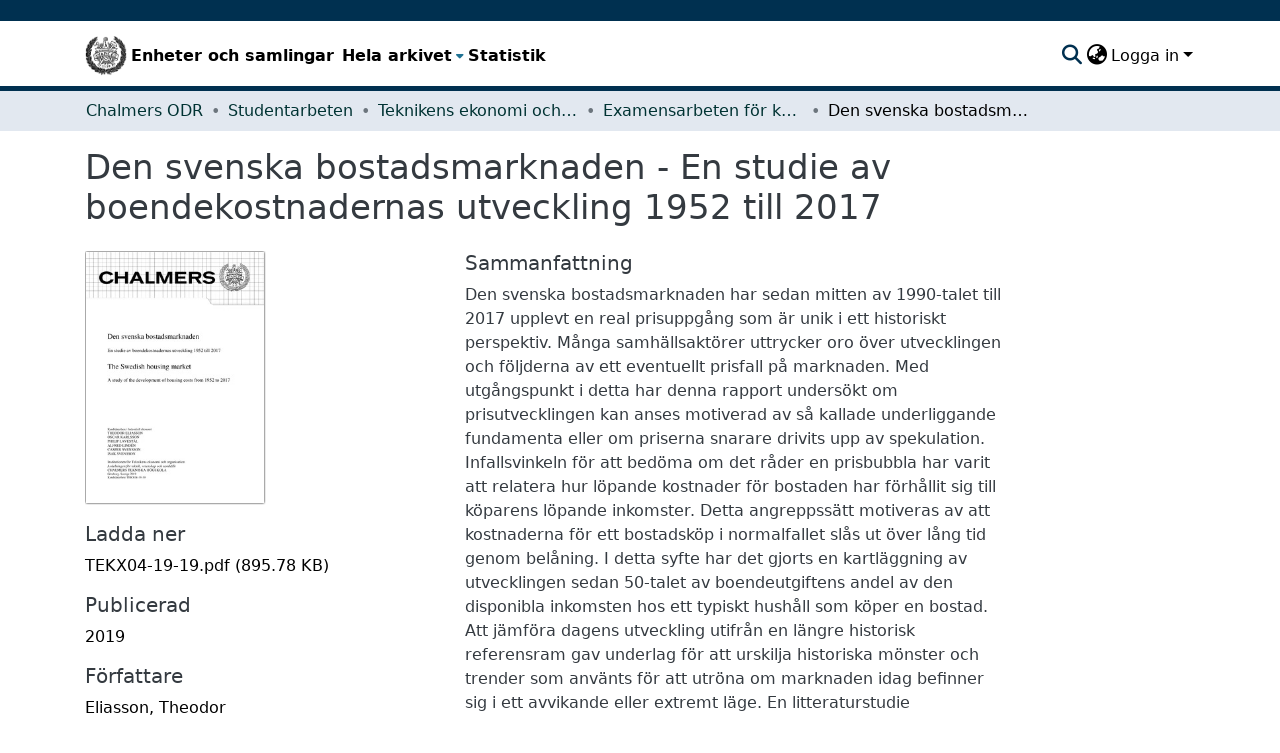

--- FILE ---
content_type: text/html; charset=utf-8
request_url: https://odr.chalmers.se/items/093e5fd5-35ff-4659-8d2b-9a09352cc958
body_size: 64493
content:
<!DOCTYPE html><html data-critters-container="" lang="sv"><head>
  <meta charset="UTF-8">
  <base href="/">
  <title>Den svenska bostadsmarknaden - En studie av boendekostnadernas utveckling 1952 till 2017</title>
  <meta name="viewport" content="width=device-width,minimum-scale=1">
  <script type="text/javascript">
    var _paq = window._paq = window._paq || [];
    _paq.push(["setCookieDomain", "*.odr.chalmers.se"]);
    _paq.push(['trackPageView']);
    _paq.push(['enableLinkTracking']);
    (function() {
      var u="https://matomo.lib.chalmers.se/";
      _paq.push(['setTrackerUrl', u+'matomo.php']);
      _paq.push(['setSiteId', '8']);
      var d=document, g=d.createElement('script'), s=d.getElementsByTagName('script')[0];
      g.async=true; g.src=u+'matomo.js'; s.parentNode.insertBefore(g,s);
    })();
  </script>
  <meta name="google-site-verification" content="KztW4uXtIl0lSe0I77op41ztNUwk4GVRHFTAMjHds3M">
  <meta http-equiv="cache-control" content="no-store">
<link rel="stylesheet" href="styles.e382c7dd35ca1222.css" media="print" onload="this.media='all'"><noscript><link rel="stylesheet" href="styles.e382c7dd35ca1222.css"></noscript><link rel="stylesheet" type="text/css" class="theme-css" href="cthdefault-theme.css"><link rel="icon" href="/assets/cthdefault/images/favicons/favicon.ico" sizes="any" class="theme-head-tag"><link rel="apple-touch-icon" href="/assets/cthdefault/images/favicons/apple-touch-icon.png" class="theme-head-tag"><link rel="manifest" href="/assets/cthdefault/images/favicons/manifest.webmanifest" class="theme-head-tag"><meta name="Generator" content="DSpace 8.1"><meta name="title" content="Den svenska bostadsmarknaden - En studie av boendekostnadernas utveckling 1952 till 2017"><meta name="description" content="Den  svenska  bostadsmarknaden  har  sedan  mitten  av  1990-talet  till  2017  upplevt  en  real

prisuppgång som är unik i ett historiskt perspektiv. Många samhällsaktörer uttrycker oro över 
utvecklingen och följderna av ett eventuellt prisfall på marknaden. Med utgångspunkt i detta har  
denna  rapport  undersökt  om  prisutvecklingen   kan   anses  motiverad  av  så  kallade 
underliggande fundamenta eller om priserna snarare drivits upp av spekulation.

Infallsvinkeln  för  att  bedöma  om  det  råder  en  prisbubbla  har  varit  att  relatera  hur  
löpande kostnader för bostaden har förhållit sig till köparens löpande inkomster. Detta 
angreppssätt motiveras  av  att  kostnaderna  för  ett  bostadsköp  i  normalfallet  slås  ut  över 
 lång  tid  genom belåning.  I  detta  syfte  har  det  gjorts  en  kartläggning  av  utvecklingen  
sedan  50-talet  av boendeutgiftens andel av den disponibla inkomsten hos ett typiskt hushåll som 
köper en bostad. Att  jämföra  dagens  utveckling  utifrån  en  längre  historisk  referensram  gav 
 underlag  för  att urskilja historiska mönster och trender som använts för att utröna om marknaden 
idag befinner sig i ett avvikande eller extremt läge.

En  litteraturstudie  genomfördes  för  att  bygga  upp  en  teoretisk  grund  och  sätta  sig  in  
i  det nuvarande  forskningsläget.  Huvuddelen  av  arbetet  bestod  av  att  samla  in  och  
bearbeta sekundärdata för att producera tidsserier över den historiska utvecklingen av olika 
drivkrafter och nyckeltal.

Kartläggningen visar att de löpande utgifterna för bostaden dividerat med disponibel inkomst för 
ett genomsnittligt hushåll har fluktuerat kring en relativt konstant nivå under hela perioden 1952 
till 2017. I dagsläget befinner sig boendeutgiftskvoten i det lägre spannet av det historiska 
genomsnittet.

Givet att boendeutgiftskvoten antas fungera som en indikator för om bostadsmarknaden drivs av  
spekulation  eller  inte,  antyder  detta  resultat  att  dagens  prisnivåer  är  motiverade  av 
fundamentala faktorer. Resultaten behandlar bara de nuvarande förutsättningarna och säger inte i 
vilken utsträckning prisnivån kan reagera på en förändring av underliggande fundamenta."><meta name="citation_title" content="Den svenska bostadsmarknaden - En studie av boendekostnadernas utveckling 1952 till 2017"><meta name="citation_author" content="Eliasson, Theodor"><meta name="citation_author" content="Karlsson, Oscar"><meta name="citation_author" content="Lavestål, Philip"><meta name="citation_author" content="Lindén, Alfred"><meta name="citation_author" content="Svensson, Casper"><meta name="citation_author" content="Svensson, Isak"><meta name="citation_publication_date" content="2019"><meta name="citation_language" content="swe"><meta name="citation_abstract_html_url" content="https://hdl.handle.net/20.500.12380/300234"><style ng-app-id="dspace-angular">#skip-to-main-content[_ngcontent-dspace-angular-c2190221462]{position:absolute;top:-40px;left:0;opacity:0;transition:opacity .3s;z-index:calc(var(--ds-nav-z-index) + 1);border-top-left-radius:0;border-top-right-radius:0;border-bottom-left-radius:0}#skip-to-main-content[_ngcontent-dspace-angular-c2190221462]:focus{opacity:1;top:0}</style><style ng-app-id="dspace-angular">.notifications-wrapper{z-index:var(--bs-zindex-popover);text-align:right;overflow-wrap:break-word;word-wrap:break-word;-ms-word-break:break-all;word-break:break-all;word-break:break-word;hyphens:auto}.notifications-wrapper .notification{display:block}.notifications-wrapper.left{left:0}.notifications-wrapper.top{top:0}.notifications-wrapper.right{right:0}.notifications-wrapper.bottom{bottom:0}.notifications-wrapper.center{left:50%;transform:translate(-50%)}.notifications-wrapper.middle{top:50%;transform:translateY(-50%)}.notifications-wrapper.middle.center{transform:translate(-50%,-50%)}@media screen and (max-width: 576px){.notifications-wrapper{width:auto;left:0;right:0}}
</style><style ng-app-id="dspace-angular">.live-region[_ngcontent-dspace-angular-c880772052]{position:fixed;bottom:0;left:0;right:0;padding-left:60px;height:90px;line-height:18px;color:var(--bs-white);background-color:var(--bs-dark);opacity:.94;z-index:var(--ds-live-region-z-index)}</style><style ng-app-id="dspace-angular">@media (max-width: 991.98px){.container[_ngcontent-dspace-angular-c1527539856]{width:100%;max-width:none}}</style><style ng-app-id="dspace-angular">[_nghost-dspace-angular-c2658116359]{--ds-header-navbar-border-bottom-style: solid var(--ds-header-navbar-border-bottom-height) var(--ds-header-navbar-border-bottom-color);--ds-expandable-navbar-border-top-style: solid var(--ds-expandable-navbar-border-top-height) var(--ds-expandable-navbar-border-top-color);--ds-expandable-navbar-height: calc(100vh - var(--ds-header-height))}[_nghost-dspace-angular-c2658116359]   div#header-navbar-wrapper[_ngcontent-dspace-angular-c2658116359]{position:relative;border-bottom:var(--ds-header-navbar-border-bottom-style)}[_nghost-dspace-angular-c2658116359]   div#header-navbar-wrapper[_ngcontent-dspace-angular-c2658116359]   div#mobile-navbar-wrapper[_ngcontent-dspace-angular-c2658116359]{width:100%;background-color:var(--ds-expandable-navbar-bg);position:absolute;z-index:var(--ds-nav-z-index);overflow:hidden}[_nghost-dspace-angular-c2658116359]   div#header-navbar-wrapper[_ngcontent-dspace-angular-c2658116359]   div#mobile-navbar-wrapper[_ngcontent-dspace-angular-c2658116359]   nav#collapsible-mobile-navbar[_ngcontent-dspace-angular-c2658116359]{min-height:var(--ds-expandable-navbar-height);height:auto;border-bottom:var(--ds-header-navbar-border-bottom-style)}[_nghost-dspace-angular-c2658116359]     .ds-menu-item, [_nghost-dspace-angular-c2658116359]     .ds-menu-toggler-wrapper{white-space:nowrap;text-decoration:none}[_nghost-dspace-angular-c2658116359]     nav#desktop-navbar #main-site-navigation .ds-menu-item-wrapper, [_nghost-dspace-angular-c2658116359]     nav#desktop-navbar #main-site-navigation .ds-menu-item, [_nghost-dspace-angular-c2658116359]     nav#desktop-navbar #main-site-navigation .ds-menu-toggler-wrapper{display:flex;align-items:center;height:100%}[_nghost-dspace-angular-c2658116359]     nav#desktop-navbar #main-site-navigation .ds-menu-item{padding:var(--ds-navbar-item-vertical-padding) var(--ds-navbar-item-horizontal-padding)}[_nghost-dspace-angular-c2658116359]     nav#desktop-navbar #main-site-navigation .ds-menu-item, [_nghost-dspace-angular-c2658116359]     nav#desktop-navbar #main-site-navigation .ds-menu-toggler-wrapper{color:var(--ds-navbar-link-color)!important}[_nghost-dspace-angular-c2658116359]     nav#desktop-navbar #main-site-navigation .ds-menu-item:hover, [_nghost-dspace-angular-c2658116359]     nav#desktop-navbar #main-site-navigation .ds-menu-item:focus, [_nghost-dspace-angular-c2658116359]     nav#desktop-navbar #main-site-navigation .ds-menu-toggler-wrapper:hover, [_nghost-dspace-angular-c2658116359]     nav#desktop-navbar #main-site-navigation .ds-menu-toggler-wrapper:focus{color:var(--ds-navbar-link-color-hover)!important}[_nghost-dspace-angular-c2658116359]     nav#desktop-navbar #main-site-navigation .dropdown-menu .ds-menu-item{padding:var(--ds-navbar-dropdown-item-vertical-padding) var(--ds-navbar-dropdown-item-horizontal-padding)}[_nghost-dspace-angular-c2658116359]     nav#collapsible-mobile-navbar{border-top:var(--ds-expandable-navbar-border-top-style);padding-top:var(--ds-expandable-navbar-padding-top)}[_nghost-dspace-angular-c2658116359]     nav#collapsible-mobile-navbar #main-site-navigation .ds-menu-item{padding:var(--ds-expandable-navbar-item-vertical-padding) 0}</style><style ng-app-id="dspace-angular">[_nghost-dspace-angular-c946373338]   footer[_ngcontent-dspace-angular-c946373338]{background-color:#495057;text-align:center;z-index:var(--ds-footer-z-index);border-top:var(--ds-footer-border);padding:var(--ds-footer-padding)}[_nghost-dspace-angular-c946373338]   footer[_ngcontent-dspace-angular-c946373338]   p[_ngcontent-dspace-angular-c946373338]{margin:0}[_nghost-dspace-angular-c946373338]   footer[_ngcontent-dspace-angular-c946373338]   div[_ngcontent-dspace-angular-c946373338] > img[_ngcontent-dspace-angular-c946373338]{height:var(--ds-footer-logo-height)}[_nghost-dspace-angular-c946373338]   footer[_ngcontent-dspace-angular-c946373338]   .top-footer[_ngcontent-dspace-angular-c946373338]{background-color:var(--ds-top-footer-bg);padding:var(--ds-footer-padding);margin:calc(var(--ds-footer-padding) * -1)}[_nghost-dspace-angular-c946373338]   footer[_ngcontent-dspace-angular-c946373338]   .bottom-footer[_ngcontent-dspace-angular-c946373338]   ul[_ngcontent-dspace-angular-c946373338]   li[_ngcontent-dspace-angular-c946373338]{display:inline-flex}[_nghost-dspace-angular-c946373338]   footer[_ngcontent-dspace-angular-c946373338]   .bottom-footer[_ngcontent-dspace-angular-c946373338]   ul[_ngcontent-dspace-angular-c946373338]   li[_ngcontent-dspace-angular-c946373338]   a[_ngcontent-dspace-angular-c946373338]{padding:0 calc(var(--bs-spacer) / 2);color:inherit}[_nghost-dspace-angular-c946373338]   footer[_ngcontent-dspace-angular-c946373338]   .bottom-footer[_ngcontent-dspace-angular-c946373338]   ul[_ngcontent-dspace-angular-c946373338]   li[_ngcontent-dspace-angular-c946373338]:not(:last-child):after{content:"";border-right:1px var(--bs-secondary) solid}</style><style ng-app-id="dspace-angular">[_nghost-dspace-angular-c4003433771]{position:fixed;left:0;top:0;z-index:var(--ds-sidebar-z-index)}[_nghost-dspace-angular-c4003433771]   nav#admin-sidebar[_ngcontent-dspace-angular-c4003433771]{max-width:var(--ds-admin-sidebar-fixed-element-width);display:flex;flex-direction:column;flex-wrap:nowrap}[_nghost-dspace-angular-c4003433771]   nav#admin-sidebar[_ngcontent-dspace-angular-c4003433771]   div#sidebar-top-level-items-container[_ngcontent-dspace-angular-c4003433771]{flex:1 1 auto;overflow-x:hidden;overflow-y:auto}[_nghost-dspace-angular-c4003433771]   nav#admin-sidebar[_ngcontent-dspace-angular-c4003433771]   div#sidebar-top-level-items-container[_ngcontent-dspace-angular-c4003433771]::-webkit-scrollbar{width:var(--ds-dark-scrollbar-width);height:3px}[_nghost-dspace-angular-c4003433771]   nav#admin-sidebar[_ngcontent-dspace-angular-c4003433771]   div#sidebar-top-level-items-container[_ngcontent-dspace-angular-c4003433771]::-webkit-scrollbar-button{background-color:var(--ds-dark-scrollbar-bg)}[_nghost-dspace-angular-c4003433771]   nav#admin-sidebar[_ngcontent-dspace-angular-c4003433771]   div#sidebar-top-level-items-container[_ngcontent-dspace-angular-c4003433771]::-webkit-scrollbar-track{background-color:var(--ds-dark-scrollbar-alt-bg)}[_nghost-dspace-angular-c4003433771]   nav#admin-sidebar[_ngcontent-dspace-angular-c4003433771]   div#sidebar-top-level-items-container[_ngcontent-dspace-angular-c4003433771]::-webkit-scrollbar-track-piece{background-color:var(--ds-dark-scrollbar-bg)}[_nghost-dspace-angular-c4003433771]   nav#admin-sidebar[_ngcontent-dspace-angular-c4003433771]   div#sidebar-top-level-items-container[_ngcontent-dspace-angular-c4003433771]::-webkit-scrollbar-thumb{height:50px;background-color:var(--ds-dark-scrollbar-fg);border-radius:3px}[_nghost-dspace-angular-c4003433771]   nav#admin-sidebar[_ngcontent-dspace-angular-c4003433771]   div#sidebar-top-level-items-container[_ngcontent-dspace-angular-c4003433771]::-webkit-scrollbar-corner{background-color:var(--ds-dark-scrollbar-alt-bg)}[_nghost-dspace-angular-c4003433771]   nav#admin-sidebar[_ngcontent-dspace-angular-c4003433771]   div#sidebar-top-level-items-container[_ngcontent-dspace-angular-c4003433771]::-webkit-resizer{background-color:var(--ds-dark-scrollbar-bg)}[_nghost-dspace-angular-c4003433771]   nav#admin-sidebar[_ngcontent-dspace-angular-c4003433771]   img#admin-sidebar-logo[_ngcontent-dspace-angular-c4003433771]{height:var(--ds-admin-sidebar-logo-height)}[_nghost-dspace-angular-c4003433771]   nav#admin-sidebar[_ngcontent-dspace-angular-c4003433771]     .sidebar-full-width-container{width:100%;padding-left:0;padding-right:0;margin-left:0;margin-right:0}[_nghost-dspace-angular-c4003433771]   nav#admin-sidebar[_ngcontent-dspace-angular-c4003433771]     .sidebar-item{padding-top:var(--ds-admin-sidebar-item-padding);padding-bottom:var(--ds-admin-sidebar-item-padding)}[_nghost-dspace-angular-c4003433771]   nav#admin-sidebar[_ngcontent-dspace-angular-c4003433771]     .sidebar-section-wrapper{display:flex;flex-direction:row;flex-wrap:nowrap;align-items:stretch}[_nghost-dspace-angular-c4003433771]   nav#admin-sidebar[_ngcontent-dspace-angular-c4003433771]     .sidebar-section-wrapper>.sidebar-fixed-element-wrapper{min-width:var(--ds-admin-sidebar-fixed-element-width);flex:1 1 auto;display:flex;flex-direction:row;justify-content:center;align-items:center}[_nghost-dspace-angular-c4003433771]   nav#admin-sidebar[_ngcontent-dspace-angular-c4003433771]     .sidebar-section-wrapper>.sidebar-collapsible-element-outer-wrapper{display:flex;flex-wrap:wrap;justify-content:flex-end;max-width:calc(100% - var(--ds-admin-sidebar-fixed-element-width));padding-left:var(--ds-dark-scrollbar-width);overflow-x:hidden}[_nghost-dspace-angular-c4003433771]   nav#admin-sidebar[_ngcontent-dspace-angular-c4003433771]     .sidebar-section-wrapper>.sidebar-collapsible-element-outer-wrapper>.sidebar-collapsible-element-inner-wrapper{min-width:calc(var(--ds-admin-sidebar-collapsible-element-width) - var(--ds-dark-scrollbar-width));height:100%;padding-right:var(--ds-admin-sidebar-item-padding)}[_nghost-dspace-angular-c4003433771]   nav#admin-sidebar[_ngcontent-dspace-angular-c4003433771]{background-color:var(--ds-admin-sidebar-bg)}[_nghost-dspace-angular-c4003433771]   nav#admin-sidebar[_ngcontent-dspace-angular-c4003433771]    {color:#fff}[_nghost-dspace-angular-c4003433771]   nav#admin-sidebar[_ngcontent-dspace-angular-c4003433771]     a{color:var(--ds-admin-sidebar-link-color);text-decoration:none}[_nghost-dspace-angular-c4003433771]   nav#admin-sidebar[_ngcontent-dspace-angular-c4003433771]     a:hover, [_nghost-dspace-angular-c4003433771]   nav#admin-sidebar[_ngcontent-dspace-angular-c4003433771]     a:focus{color:var(--ds-admin-sidebar-link-hover-color)}[_nghost-dspace-angular-c4003433771]   nav#admin-sidebar[_ngcontent-dspace-angular-c4003433771]   div#sidebar-header-container[_ngcontent-dspace-angular-c4003433771]{background-color:var(--ds-admin-sidebar-header-bg)}[_nghost-dspace-angular-c4003433771]   nav#admin-sidebar[_ngcontent-dspace-angular-c4003433771]   div#sidebar-header-container[_ngcontent-dspace-angular-c4003433771]   .sidebar-fixed-element-wrapper[_ngcontent-dspace-angular-c4003433771]{background-color:var(--ds-admin-sidebar-header-bg)}  .browser-firefox-windows{--ds-dark-scrollbar-width: 20px}</style><style ng-app-id="dspace-angular">@charset "UTF-8";.nav-breadcrumb[_ngcontent-dspace-angular-c744331032]{background-color:var(--ds-breadcrumb-bg)}.breadcrumb[_ngcontent-dspace-angular-c744331032]{border-radius:0;padding-bottom:calc(var(--ds-content-spacing) / 2);padding-top:calc(var(--ds-content-spacing) / 2);background-color:var(--ds-breadcrumb-bg)}li.breadcrumb-item[_ngcontent-dspace-angular-c744331032]{display:flex}.breadcrumb-item-limiter[_ngcontent-dspace-angular-c744331032]{display:inline-block;max-width:var(--ds-breadcrumb-max-length)}.breadcrumb-item-limiter[_ngcontent-dspace-angular-c744331032] > *[_ngcontent-dspace-angular-c744331032]{max-width:100%;display:block}li.breadcrumb-item[_ngcontent-dspace-angular-c744331032]   a[_ngcontent-dspace-angular-c744331032]{color:var(--ds-breadcrumb-link-color)}li.breadcrumb-item.active[_ngcontent-dspace-angular-c744331032]{color:var(--ds-breadcrumb-link-active-color)}.breadcrumb-item[_ngcontent-dspace-angular-c744331032] + .breadcrumb-item[_ngcontent-dspace-angular-c744331032]:before{display:block;content:"\2022"!important}</style><style ng-app-id="dspace-angular">.source-logo[_ngcontent-dspace-angular-c550981753]{max-height:var(--ds-header-logo-height)}.source-logo-container[_ngcontent-dspace-angular-c550981753]{width:var(--ds-qa-logo-width);display:flex;justify-content:center}.sections-gap[_ngcontent-dspace-angular-c550981753]{gap:1rem}</style><style ng-app-id="dspace-angular">[_nghost-dspace-angular-c4059643400]{display:none}</style><style ng-app-id="dspace-angular">[_nghost-dspace-angular-c46866287]{width:100%}</style><style ng-app-id="dspace-angular">[_nghost-dspace-angular-c890813688]   .simple-view-element[_ngcontent-dspace-angular-c890813688]{margin-bottom:15px}[_nghost-dspace-angular-c890813688]   .simple-view-element-header[_ngcontent-dspace-angular-c890813688]{font-size:1.25rem}</style><style ng-app-id="dspace-angular">[_nghost-dspace-angular-c2367272105]   #main-site-header[_ngcontent-dspace-angular-c2367272105]{min-height:var(--ds-header-height);background-color:var(--ds-header-bg)}@media (min-width: 768px){[_nghost-dspace-angular-c2367272105]   #main-site-header[_ngcontent-dspace-angular-c2367272105]{height:var(--ds-header-height)}}[_nghost-dspace-angular-c2367272105]   #main-site-header-container[_ngcontent-dspace-angular-c2367272105]{min-height:var(--ds-header-height)}[_nghost-dspace-angular-c2367272105]   img#header-logo[_ngcontent-dspace-angular-c2367272105]{height:var(--ds-header-logo-height)}[_nghost-dspace-angular-c2367272105]   button#navbar-toggler[_ngcontent-dspace-angular-c2367272105]{color:var(--ds-header-icon-color)}[_nghost-dspace-angular-c2367272105]   button#navbar-toggler[_ngcontent-dspace-angular-c2367272105]:hover, [_nghost-dspace-angular-c2367272105]   button#navbar-toggler[_ngcontent-dspace-angular-c2367272105]:focus{color:var(--ds-header-icon-color-hover)}</style><style ng-app-id="dspace-angular">.ds-context-help-toggle[_ngcontent-dspace-angular-c2255109366]{color:var(--ds-header-icon-color);background-color:var(--ds-header-bg)}.ds-context-help-toggle[_ngcontent-dspace-angular-c2255109366]:hover, .ds-context-help-toggle[_ngcontent-dspace-angular-c2255109366]:focus{color:var(--ds-header-icon-color-hover)}</style><style ng-app-id="dspace-angular">nav.navbar[_ngcontent-dspace-angular-c3947810853]{border-top:1px var(--ds-header-navbar-border-top-color) solid;border-bottom:5px solid #495057;align-items:baseline;color:var(--ds-header-icon-color)}@media screen and (max-width: 768px){.navbar[_ngcontent-dspace-angular-c3947810853]{width:100%;background-color:var(--bs-white);position:absolute;overflow:hidden;height:0}.navbar.open[_ngcontent-dspace-angular-c3947810853]{height:100vh}}@media screen and (min-width: 768px){.reset-padding-md[_ngcontent-dspace-angular-c3947810853]{margin-left:calc(var(--bs-spacer) / -2);margin-right:calc(var(--bs-spacer) / -2)}}.navbar-expand-md.navbar-container[_ngcontent-dspace-angular-c3947810853]{height:80px}@media screen and (max-width: 768px){.navbar-expand-md.navbar-container[_ngcontent-dspace-angular-c3947810853]{padding:0}.navbar-expand-md.navbar-container[_ngcontent-dspace-angular-c3947810853] > .container[_ngcontent-dspace-angular-c3947810853]{padding:0 var(--bs-spacer)}.navbar-expand-md.navbar-container[_ngcontent-dspace-angular-c3947810853] > .container[_ngcontent-dspace-angular-c3947810853]   a.navbar-brand[_ngcontent-dspace-angular-c3947810853]{display:none}.navbar-expand-md.navbar-container[_ngcontent-dspace-angular-c3947810853] > .container[_ngcontent-dspace-angular-c3947810853]   .navbar-collapsed[_ngcontent-dspace-angular-c3947810853]{display:none}}a.navbar-brand[_ngcontent-dspace-angular-c3947810853]   img[_ngcontent-dspace-angular-c3947810853]{max-height:var(--ds-header-logo-height)}.navbar-nav[_ngcontent-dspace-angular-c3947810853]     a.nav-link{font-size:16px;font-weight:600;color:#000}.navbar-nav[_ngcontent-dspace-angular-c3947810853]     a.nav-link:hover{color:var(--ds-navbar-link-color-hover)}a.dropdown-toggle[_ngcontent-dspace-angular-c3947810853]{color:#000}</style><style ng-app-id="dspace-angular">input[type=text][_ngcontent-dspace-angular-c3723375644]{margin-top:calc(-.5 * var(--bs-font-size-base));background-color:#fff!important;border-color:var(--ds-header-icon-color)}input[type=text].collapsed[_ngcontent-dspace-angular-c3723375644]{opacity:0}.submit-icon[_ngcontent-dspace-angular-c3723375644]{cursor:pointer;position:sticky;top:0;border:0!important;color:var(--ds-header-icon-color)}.submit-icon[_ngcontent-dspace-angular-c3723375644]:hover, .submit-icon[_ngcontent-dspace-angular-c3723375644]:focus{color:var(--ds-header-icon-color-hover)}@media screen and (max-width: 768px){.query[_ngcontent-dspace-angular-c3723375644]:focus{max-width:250px!important;width:40vw!important}}</style><style ng-app-id="dspace-angular">.dropdown-toggle[_ngcontent-dspace-angular-c1214325702]:after{display:none}.dropdown-toggle[_ngcontent-dspace-angular-c1214325702]{color:var(--ds-header-icon-color)}.dropdown-toggle[_ngcontent-dspace-angular-c1214325702]:hover, .dropdown-toggle[_ngcontent-dspace-angular-c1214325702]:focus{color:var(--ds-header-icon-color-hover)}.dropdown-item[_ngcontent-dspace-angular-c1214325702]{cursor:pointer}</style><style ng-app-id="dspace-angular">#loginDropdownMenu[_ngcontent-dspace-angular-c1273030085], #logoutDropdownMenu[_ngcontent-dspace-angular-c1273030085]{min-width:330px;z-index:1002}#loginDropdownMenu[_ngcontent-dspace-angular-c1273030085]{min-height:75px}.dropdown-item.active[_ngcontent-dspace-angular-c1273030085], .dropdown-item[_ngcontent-dspace-angular-c1273030085]:active, .dropdown-item[_ngcontent-dspace-angular-c1273030085]:hover, .dropdown-item[_ngcontent-dspace-angular-c1273030085]:focus{background-color:#0000!important}.loginLink[_ngcontent-dspace-angular-c1273030085], .dropdownLogin[_ngcontent-dspace-angular-c1273030085], .logoutLink[_ngcontent-dspace-angular-c1273030085], .dropdownLogout[_ngcontent-dspace-angular-c1273030085]{color:var(--ds-header-icon-color)}.loginLink[_ngcontent-dspace-angular-c1273030085]:hover, .loginLink[_ngcontent-dspace-angular-c1273030085]:focus, .dropdownLogin[_ngcontent-dspace-angular-c1273030085]:hover, .dropdownLogin[_ngcontent-dspace-angular-c1273030085]:focus, .logoutLink[_ngcontent-dspace-angular-c1273030085]:hover, .logoutLink[_ngcontent-dspace-angular-c1273030085]:focus, .dropdownLogout[_ngcontent-dspace-angular-c1273030085]:hover, .dropdownLogout[_ngcontent-dspace-angular-c1273030085]:focus{color:var(--ds-header-icon-color-hover)}.dropdownLogin[_ngcontent-dspace-angular-c1273030085]:not(:focus-visible).active, .dropdownLogin[_ngcontent-dspace-angular-c1273030085]:not(:focus-visible):active, .dropdownLogin[_ngcontent-dspace-angular-c1273030085]:not(:focus-visible).active:focus, .dropdownLogin[_ngcontent-dspace-angular-c1273030085]:not(:focus-visible):active:focus, .dropdownLogout[_ngcontent-dspace-angular-c1273030085]:not(:focus-visible).active, .dropdownLogout[_ngcontent-dspace-angular-c1273030085]:not(:focus-visible):active, .dropdownLogout[_ngcontent-dspace-angular-c1273030085]:not(:focus-visible).active:focus, .dropdownLogout[_ngcontent-dspace-angular-c1273030085]:not(:focus-visible):active:focus{box-shadow:unset}</style><style ng-app-id="dspace-angular">[_nghost-dspace-angular-c32708075]   .ds-menu-item[_ngcontent-dspace-angular-c32708075]{display:inline-block}</style><style ng-app-id="dspace-angular">[_nghost-dspace-angular-c1792915449]   .ds-menu-item-wrapper[_ngcontent-dspace-angular-c1792915449]{position:relative}[_nghost-dspace-angular-c1792915449]   .dropdown-menu[_ngcontent-dspace-angular-c1792915449]{overflow:hidden}@media (max-width: 767.98px){[_nghost-dspace-angular-c1792915449]   .dropdown-menu[_ngcontent-dspace-angular-c1792915449]{border:0;background-color:var(--ds-expandable-navbar-bg)}}@media (min-width: 768px){[_nghost-dspace-angular-c1792915449]   .dropdown-menu[_ngcontent-dspace-angular-c1792915449]{border-top-left-radius:0;border-top-right-radius:0;background-color:var(--ds-navbar-dropdown-bg)}}[_nghost-dspace-angular-c1792915449]   .toggle-menu-icon[_ngcontent-dspace-angular-c1792915449], [_nghost-dspace-angular-c1792915449]   .toggle-menu-icon[_ngcontent-dspace-angular-c1792915449]:hover{text-decoration:none}</style><style ng-app-id="dspace-angular">.login-container[_ngcontent-dspace-angular-c3868940760]{max-width:350px}a[_ngcontent-dspace-angular-c3868940760]{white-space:normal;padding:.25rem .75rem}</style><style ng-app-id="dspace-angular">[_nghost-dspace-angular-c1694367146]   .ds-menu-item[_ngcontent-dspace-angular-c1694367146]{display:inline-block}</style><style ng-app-id="dspace-angular">[_nghost-dspace-angular-c4026808668]     .card{margin-bottom:var(--ds-submission-sections-margin-bottom);overflow:unset}.section-focus[_ngcontent-dspace-angular-c4026808668]{border-radius:var(--bs-border-radius);box-shadow:var(--bs-btn-focus-box-shadow)}[_nghost-dspace-angular-c4026808668]     .card:first-of-type{border-bottom:var(--bs-card-border-width) solid var(--bs-card-border-color)!important;border-bottom-left-radius:var(--bs-card-border-radius)!important;border-bottom-right-radius:var(--bs-card-border-radius)!important}[_nghost-dspace-angular-c4026808668]     .card-header button{box-shadow:none!important;width:100%}</style><style ng-app-id="dspace-angular">.form-login[_ngcontent-dspace-angular-c1918770181]   .form-control[_ngcontent-dspace-angular-c1918770181]:focus{z-index:2}.form-login[_ngcontent-dspace-angular-c1918770181]   input[type=email][_ngcontent-dspace-angular-c1918770181]{margin-bottom:-1px;border-bottom-right-radius:0;border-bottom-left-radius:0}.form-login[_ngcontent-dspace-angular-c1918770181]   input[type=password][_ngcontent-dspace-angular-c1918770181]{border-top-left-radius:0;border-top-right-radius:0}.dropdown-item[_ngcontent-dspace-angular-c1918770181]{white-space:normal;padding:.25rem .75rem}</style><meta name="citation_pdf_url" content="https://localhost:4000/bitstreams/09e16a5e-3e22-4e1a-8b81-f3d7c6d7373a/download"><link href="https://odr.chalmers.se/bitstreams/09e16a5e-3e22-4e1a-8b81-f3d7c6d7373a/download" rel="item" type="application/pdf"><link href="https://odr.chalmers.se/signposting/describedby/093e5fd5-35ff-4659-8d2b-9a09352cc958" rel="describedby" type="application/vnd.datacite.datacite+xml"><link href="https://hdl.handle.net/20.500.12380/300234" rel="cite-as"><link href="https://odr.chalmers.se/signposting/linksets/093e5fd5-35ff-4659-8d2b-9a09352cc958" rel="linkset" type="application/linkset"><link href="https://odr.chalmers.se/signposting/linksets/093e5fd5-35ff-4659-8d2b-9a09352cc958/json" rel="linkset" type="application/linkset+json"><link href="https://schema.org/AboutPage" rel="type"><link href="https://odr.chalmers.se/server/ldn/inbox" rel="http://www.w3.org/ns/ldp#inbox"><style ng-app-id="dspace-angular">[_nghost-dspace-angular-c938568849]     .ngx-gallery{width:unset!important;height:unset!important}[_nghost-dspace-angular-c938568849]     ngx-gallery-image{max-width:340px!important}[_nghost-dspace-angular-c938568849]     ngx-gallery-image .ngx-gallery-image{background-position:left}[_nghost-dspace-angular-c938568849]     ngx-gallery-image:after{padding-top:75%;display:block;content:""}</style><style ng-app-id="dspace-angular">:host{display:inline-block}:host>*{float:left}.ngx-gallery-layout{width:100%;height:100%;display:flex;flex-direction:column}.ngx-gallery-layout.thumbnails-top ngx-gallery-image{order:2}.ngx-gallery-layout.thumbnails-top ngx-gallery-thumbnails{order:1}.ngx-gallery-layout.thumbnails-bottom ngx-gallery-image{order:1}.ngx-gallery-layout.thumbnails-bottom ngx-gallery-thumbnails{order:2}*{box-sizing:border-box}.ngx-gallery-icon{color:#fff;position:absolute;display:inline-block}.ngx-gallery-icon .ngx-gallery-icon-content{display:block}ngx-gallery-preview{font-size:25px}ngx-gallery-preview .ngx-gallery-icon{z-index:2000}.ngx-gallery-clickable{cursor:pointer}.ngx-gallery-icons-wrapper .ngx-gallery-icon{position:relative;margin-right:5px;margin-top:5px;font-size:20px;cursor:pointer}.ngx-gallery-icons-wrapper{float:right}
</style><style ng-app-id="dspace-angular">.ngx-gallery-active[_nghost-dspace-angular-c3095693190]{width:100%;height:100%;position:fixed;left:0;top:0;background:rgba(0,0,0,.7);z-index:10000;display:inline-block;font-size:50px!important}[_nghost-dspace-angular-c3095693190]{display:none;font-size:50px!important}[_nghost-dspace-angular-c3095693190]   .ngx-gallery-arrow[_ngcontent-dspace-angular-c3095693190]{font-size:50px!important}ngx-gallery-bullets[_ngcontent-dspace-angular-c3095693190]{height:5%;align-items:center;padding:0}.ngx-gallery-preview-img[_ngcontent-dspace-angular-c3095693190]{opacity:0;max-width:90%;max-height:90%;-webkit-user-select:none;user-select:none;transition:transform .5s}.ngx-gallery-preview-img.animation[_ngcontent-dspace-angular-c3095693190]{transition:opacity .5s linear,transform .5s}.ngx-gallery-preview-img.ngx-gallery-active[_ngcontent-dspace-angular-c3095693190]{opacity:1}.ngx-gallery-preview-img.ngx-gallery-grab[_ngcontent-dspace-angular-c3095693190]{cursor:grab}.ngx-gallery-icon.ngx-gallery-spinner[_ngcontent-dspace-angular-c3095693190]{font-size:50px;left:0;display:inline-block}[_nghost-dspace-angular-c3095693190]   .ngx-gallery-preview-top[_ngcontent-dspace-angular-c3095693190]{position:absolute;width:100%;-webkit-user-select:none;user-select:none;font-size:25px}.ngx-gallery-preview-icons[_ngcontent-dspace-angular-c3095693190]{float:right}.ngx-gallery-preview-icons[_ngcontent-dspace-angular-c3095693190]   .ngx-gallery-icon[_ngcontent-dspace-angular-c3095693190]{position:relative;margin-right:10px;margin-top:10px;font-size:25px;cursor:pointer;text-decoration:none}.ngx-gallery-preview-icons[_ngcontent-dspace-angular-c3095693190]   .ngx-gallery-icon.ngx-gallery-icon-disabled[_ngcontent-dspace-angular-c3095693190]{cursor:default;opacity:.4}.ngx-spinner-wrapper[_ngcontent-dspace-angular-c3095693190]{width:50px;height:50px;display:none}.ngx-spinner-wrapper.ngx-gallery-active[_ngcontent-dspace-angular-c3095693190]{display:inline-block}.ngx-gallery-center[_ngcontent-dspace-angular-c3095693190]{position:absolute;left:0;right:0;bottom:0;margin:auto;top:0}.ngx-gallery-preview-text[_ngcontent-dspace-angular-c3095693190]{width:100%;background:rgba(0,0,0,.7);padding:10px;text-align:center;color:#fff;font-size:16px;flex:0 1 auto;z-index:10}.ngx-gallery-preview-wrapper[_ngcontent-dspace-angular-c3095693190]{width:100%;height:100%;display:flex;flex-flow:column}.ngx-gallery-preview-img-wrapper[_ngcontent-dspace-angular-c3095693190]{flex:1 1 auto;position:relative}</style><style ng-app-id="dspace-angular">.ngx-gallery-icon[_ngcontent-dspace-angular-c3095695469]{color:#fff;font-size:25px;position:absolute;z-index:2000;display:inline-block}.ngx-gallery-icon[_ngcontent-dspace-angular-c3095695469]{position:relative;margin-right:10px;margin-top:10px;font-size:25px;cursor:pointer;text-decoration:none}.ngx-gallery-icon[_ngcontent-dspace-angular-c3095695469]   .ngx-gallery-icon-content[_ngcontent-dspace-angular-c3095695469]{display:block}</style><style ng-app-id="dspace-angular">[_nghost-dspace-angular-c2713611356]{width:100%;display:inline-block;position:relative;font-size:25px}.ngx-gallery-image-wrapper[_ngcontent-dspace-angular-c2713611356]{width:100%;height:100%;position:absolute;left:0;top:0;overflow:hidden}.ngx-gallery-image[_ngcontent-dspace-angular-c2713611356]{background-position:center;background-repeat:no-repeat;height:100%;width:100%;position:absolute;top:0}.ngx-gallery-image-size-cover[_ngcontent-dspace-angular-c2713611356]   .ngx-gallery-image[_ngcontent-dspace-angular-c2713611356]{background-size:cover}.ngx-gallery-image-size-contain[_ngcontent-dspace-angular-c2713611356]   .ngx-gallery-image[_ngcontent-dspace-angular-c2713611356]{background-size:contain}.ngx-gallery-animation-fade[_ngcontent-dspace-angular-c2713611356]   .ngx-gallery-image[_ngcontent-dspace-angular-c2713611356]{left:0;opacity:1;transition:.5s ease-in-out}.ngx-gallery-animation-fade[_ngcontent-dspace-angular-c2713611356]   .ngx-gallery-image.ngx-gallery-active[_ngcontent-dspace-angular-c2713611356]{opacity:1}.ngx-gallery-animation-rotate[_ngcontent-dspace-angular-c2713611356]   .ngx-gallery-image[_ngcontent-dspace-angular-c2713611356]{transition:1s ease;transform:scale(1) rotate(0);left:0;opacity:1}.ngx-gallery-animation-zoom[_ngcontent-dspace-angular-c2713611356]   .ngx-gallery-image[_ngcontent-dspace-angular-c2713611356]{transition:1s ease;transform:scale(1);left:0;opacity:1}.ngx-gallery-image-text[_ngcontent-dspace-angular-c2713611356]{width:100%;background:rgba(0,0,0,.7);padding:10px;text-align:center;color:#fff;font-size:16px;position:absolute;bottom:0;z-index:10}</style><style ng-app-id="dspace-angular">.ngx-gallery-arrow-wrapper[_ngcontent-dspace-angular-c4111197155]{position:absolute;height:100%;width:1px;display:table;table-layout:fixed}.ngx-gallery-preview-img-wrapper[_ngcontent-dspace-angular-c4111197155]   .ngx-gallery-arrow-wrapper[_ngcontent-dspace-angular-c4111197155]{z-index:10001}.ngx-gallery-arrow-left[_ngcontent-dspace-angular-c4111197155]{left:0}.ngx-gallery-arrow-right[_ngcontent-dspace-angular-c4111197155]{right:0}.ngx-gallery-arrow[_ngcontent-dspace-angular-c4111197155]{top:50%;transform:translateY(-50%);cursor:pointer}.ngx-gallery-arrow.ngx-gallery-disabled[_ngcontent-dspace-angular-c4111197155]{opacity:.6;cursor:default}.ngx-gallery-arrow-left[_ngcontent-dspace-angular-c4111197155]   .ngx-gallery-arrow[_ngcontent-dspace-angular-c4111197155]{left:10px}.ngx-gallery-arrow-right[_ngcontent-dspace-angular-c4111197155]   .ngx-gallery-arrow[_ngcontent-dspace-angular-c4111197155]{right:10px}</style></head>

<body>
  <ds-app _nghost-dspace-angular-c1010256252="" ng-version="17.3.12" ng-server-context="ssr"><ds-root _ngcontent-dspace-angular-c1010256252="" data-used-theme="base"><ds-base-root _nghost-dspace-angular-c2190221462="" class="ng-tns-c2190221462-0 ng-star-inserted"><button _ngcontent-dspace-angular-c2190221462="" id="skip-to-main-content" class="sr-only ng-tns-c2190221462-0"> root.skip-to-content
</button><div _ngcontent-dspace-angular-c2190221462="" class="outer-wrapper ng-tns-c2190221462-0 ng-trigger ng-trigger-slideSidebarPadding" style="padding-left: 0;"><ds-admin-sidebar _ngcontent-dspace-angular-c2190221462="" class="ng-tns-c2190221462-0" data-used-theme="base"><ds-base-admin-sidebar _nghost-dspace-angular-c4003433771="" class="ng-tns-c4003433771-3 ng-star-inserted" style=""><!----></ds-base-admin-sidebar><!----></ds-admin-sidebar><div _ngcontent-dspace-angular-c2190221462="" class="inner-wrapper ng-tns-c2190221462-0"><ds-system-wide-alert-banner _ngcontent-dspace-angular-c2190221462="" class="ng-tns-c2190221462-0" _nghost-dspace-angular-c296375887=""><!----></ds-system-wide-alert-banner><ds-header-navbar-wrapper _ngcontent-dspace-angular-c2190221462="" class="ng-tns-c2190221462-0" data-used-theme="cthdefault"><ds-themed-header-navbar-wrapper _nghost-dspace-angular-c2658116359="" class="ng-tns-c2658116359-2 ng-star-inserted" style=""><div _ngcontent-dspace-angular-c2658116359="" id="header-navbar-wrapper" class="ng-tns-c2658116359-2"><ds-header _ngcontent-dspace-angular-c2658116359="" class="ng-tns-c2658116359-2" data-used-theme="cthdefault"><ds-themed-header _nghost-dspace-angular-c2367272105="" class="ng-star-inserted"><header _ngcontent-dspace-angular-c2367272105="" id="main-site-header"><div _ngcontent-dspace-angular-c2367272105="" id="main-site-header-container" class="container h-100 d-flex flex-row flex-wrap align-items-center justify-content-between gapx-3 gapy-2"><div _ngcontent-dspace-angular-c2367272105="" id="header-left" class="h-100 flex-fill d-flex flex-row flex-nowrap justify-content-start align-items-center gapx-3" role="presentation"><a _ngcontent-dspace-angular-c2367272105="" routerlink="/home" class="d-block my-2 my-md-0" aria-label="Hem" href="/home"><img _ngcontent-dspace-angular-c2367272105="" id="header-logo" src="/assets/cthdefault/images/cth-logo.png" alt="Logga för arkivet"></a><nav _ngcontent-dspace-angular-c2367272105="" id="desktop-navbar" class="navbar navbar-expand p-0 align-items-stretch align-self-stretch ng-star-inserted" aria-label="Main navigation bar"><ds-navbar _ngcontent-dspace-angular-c2367272105="" data-used-theme="cthdefault"><ds-themed-navbar _nghost-dspace-angular-c3947810853="" class="ng-tns-c3947810853-5 ng-star-inserted" style=""><!----><div _ngcontent-dspace-angular-c3947810853="" role="menubar" id="main-site-navigation" class="navbar-nav h-100 align-items-md-stretch gapx-3 ng-tns-c3947810853-5 navbar-nav-desktop"><ds-navbar-section _nghost-dspace-angular-c693881525="" class="ng-star-inserted"><div _ngcontent-dspace-angular-c693881525="" class="ds-menu-item-wrapper text-md-center" id="navbar-section-browse_global_communities_and_collections"><ds-link-menu-item _nghost-dspace-angular-c32708075="" class="ng-star-inserted"><a _ngcontent-dspace-angular-c32708075="" role="menuitem" href="/community-list" class="ds-menu-item" data-test="link-menu-item.menu.section.browse_global_communities_and_collections">Enheter och samlingar</a></ds-link-menu-item><!----></div></ds-navbar-section><!----><!----><ds-expandable-navbar-section class="ng-star-inserted" data-used-theme="base"><ds-base-expandable-navbar-section _nghost-dspace-angular-c1792915449="" class="ng-tns-c1792915449-8 ng-star-inserted"><div _ngcontent-dspace-angular-c1792915449="" data-test="navbar-section-wrapper" class="ds-menu-item-wrapper text-md-center ng-tns-c1792915449-8" id="expandable-navbar-section-browse_global"><a _ngcontent-dspace-angular-c1792915449="" href="javascript:void(0);" routerlinkactive="active" role="menuitem" aria-haspopup="menu" data-test="navbar-section-toggler" class="d-flex flex-row flex-nowrap align-items-center gapx-1 ds-menu-toggler-wrapper ng-tns-c1792915449-8" aria-expanded="false" aria-controls="expandable-navbar-section-browse_global-dropdown"><span _ngcontent-dspace-angular-c1792915449="" class="flex-fill ng-tns-c1792915449-8"><ds-text-menu-item _nghost-dspace-angular-c1694367146="" class="ng-star-inserted"><span _ngcontent-dspace-angular-c1694367146="" class="ds-menu-item">Hela arkivet</span></ds-text-menu-item><!----></span><i _ngcontent-dspace-angular-c1792915449="" aria-hidden="true" class="fas fa-caret-down fa-xs toggle-menu-icon ng-tns-c1792915449-8"></i></a><!----></div></ds-base-expandable-navbar-section><!----></ds-expandable-navbar-section><!----><!----><ds-navbar-section _nghost-dspace-angular-c693881525="" class="ng-star-inserted"><div _ngcontent-dspace-angular-c693881525="" class="ds-menu-item-wrapper text-md-center" id="navbar-section-statistics_item_093e5fd5-35ff-4659-8d2b-9a09352cc958"><ds-link-menu-item _nghost-dspace-angular-c32708075="" class="ng-star-inserted"><a _ngcontent-dspace-angular-c32708075="" role="menuitem" href="/statistics/items/093e5fd5-35ff-4659-8d2b-9a09352cc958" class="ds-menu-item" data-test="link-menu-item.menu.section.statistics">Statistik</a></ds-link-menu-item><!----></div></ds-navbar-section><!----><!----><!----></div></ds-themed-navbar><!----></ds-navbar></nav><!----></div><div _ngcontent-dspace-angular-c2367272105="" id="header-right" class="h-100 d-flex flex-row flex-nowrap justify-content-end align-items-center gapx-1 ml-auto"><ds-search-navbar _ngcontent-dspace-angular-c2367272105="" data-used-theme="base"><ds-base-search-navbar _nghost-dspace-angular-c3723375644="" class="ng-tns-c3723375644-6 ng-star-inserted" style=""><div _ngcontent-dspace-angular-c3723375644="" class="ng-tns-c3723375644-6" title="Sök"><div _ngcontent-dspace-angular-c3723375644="" class="d-inline-block position-relative ng-tns-c3723375644-6"><form _ngcontent-dspace-angular-c3723375644="" novalidate="" autocomplete="on" class="d-flex ng-tns-c3723375644-6 ng-untouched ng-pristine ng-valid"><input _ngcontent-dspace-angular-c3723375644="" name="query" formcontrolname="query" type="text" class="bg-transparent position-absolute form-control dropdown-menu-right pl-1 pr-4 ng-tns-c3723375644-6 display ng-trigger ng-trigger-toggleAnimation ng-untouched ng-pristine ng-valid" placeholder="" tabindex="-1" aria-label="Sök" value="" style="width: 0; opacity: 0;"><button _ngcontent-dspace-angular-c3723375644="" type="button" class="submit-icon btn btn-link btn-link-inline ng-tns-c3723375644-6" aria-label="nav.search.button"><em _ngcontent-dspace-angular-c3723375644="" class="fas fa-search fa-lg fa-fw ng-tns-c3723375644-6"></em></button></form></div></div></ds-base-search-navbar><!----></ds-search-navbar><div _ngcontent-dspace-angular-c2367272105="" role="menubar" class="h-100 d-flex flex-row flex-nowrap align-items-center gapx-1"><ds-lang-switch _ngcontent-dspace-angular-c2367272105="" data-used-theme="base"><ds-base-lang-switch _nghost-dspace-angular-c1214325702="" class="ng-star-inserted" style=""><div _ngcontent-dspace-angular-c1214325702="" ngbdropdown="" display="dynamic" placement="bottom-right" class="navbar-nav ng-star-inserted dropdown"><a _ngcontent-dspace-angular-c1214325702="" href="javascript:void(0);" role="menuitem" aria-controls="language-menu-list" aria-haspopup="menu" data-toggle="dropdown" ngbdropdowntoggle="" data-test="lang-switch" tabindex="0" class="dropdown-toggle" title="Välj språk" aria-label="Välj språk" aria-expanded="false"><i _ngcontent-dspace-angular-c1214325702="" class="fas fa-globe-asia fa-lg fa-fw"></i></a><ul _ngcontent-dspace-angular-c1214325702="" ngbdropdownmenu="" id="language-menu-list" role="menu" class="dropdown-menu" aria-label="Välj språk" x-placement="bottom-right"><li _ngcontent-dspace-angular-c1214325702="" tabindex="0" role="menuitem" class="dropdown-item ng-star-inserted"> English </li><li _ngcontent-dspace-angular-c1214325702="" tabindex="0" role="menuitem" class="dropdown-item active ng-star-inserted"> Svenska </li><!----></ul></div><!----></ds-base-lang-switch><!----></ds-lang-switch><ds-context-help-toggle _ngcontent-dspace-angular-c2367272105="" _nghost-dspace-angular-c2255109366="" class="d-none"><!----></ds-context-help-toggle><ds-impersonate-navbar _ngcontent-dspace-angular-c2367272105="" class="d-none"><!----></ds-impersonate-navbar><ds-auth-nav-menu _ngcontent-dspace-angular-c2367272105="" data-used-theme="base"><ds-base-auth-nav-menu _nghost-dspace-angular-c1273030085="" class="ng-tns-c1273030085-7 ng-star-inserted" style=""><div _ngcontent-dspace-angular-c1273030085="" data-test="auth-nav" class="navbar-nav mr-auto ng-tns-c1273030085-7 ng-star-inserted"><div _ngcontent-dspace-angular-c1273030085="" class="nav-item ng-tns-c1273030085-7 ng-star-inserted"><div _ngcontent-dspace-angular-c1273030085="" ngbdropdown="" display="dynamic" placement="bottom-right" class="d-inline-block ng-tns-c1273030085-7 ng-trigger ng-trigger-fadeInOut dropdown"><a _ngcontent-dspace-angular-c1273030085="" href="javascript:void(0);" role="menuitem" aria-haspopup="menu" aria-controls="loginDropdownMenu" ngbdropdowntoggle="" class="dropdown-toggle dropdownLogin px-0.5 ng-tns-c1273030085-7" aria-label="Logga in" aria-expanded="false">Logga in</a><div _ngcontent-dspace-angular-c1273030085="" id="loginDropdownMenu" ngbdropdownmenu="" role="menu" class="ng-tns-c1273030085-7 dropdown-menu" aria-label="Logga in" x-placement="bottom-right"><ds-log-in _ngcontent-dspace-angular-c1273030085="" class="ng-tns-c1273030085-7" data-used-theme="base"><ds-base-log-in _nghost-dspace-angular-c3868940760="" class="ng-star-inserted"><!----><div _ngcontent-dspace-angular-c3868940760="" class="px-4 py-3 mx-auto login-container ng-star-inserted"><ds-log-in-container _ngcontent-dspace-angular-c3868940760="" _nghost-dspace-angular-c4026808668="" class="ng-star-inserted"><ds-log-in-password _nghost-dspace-angular-c1918770181="" class="ng-tns-c1918770181-9 ng-star-inserted"><form _ngcontent-dspace-angular-c1918770181="" novalidate="" class="form-login ng-tns-c1918770181-9 ng-untouched ng-pristine ng-invalid"><input _ngcontent-dspace-angular-c1918770181="" autocomplete="username" autofocus="" formcontrolname="email" required="" type="email" class="form-control form-control-lg position-relative ng-tns-c1918770181-9 ng-untouched ng-pristine ng-invalid" placeholder="E-postadress" aria-label="E-postadress" value=""><input _ngcontent-dspace-angular-c1918770181="" autocomplete="current-password" formcontrolname="password" required="" type="password" class="form-control form-control-lg position-relative mb-3 ng-tns-c1918770181-9 ng-untouched ng-pristine ng-invalid" placeholder="Lösenord" aria-label="Lösenord" value=""><!----><!----><button _ngcontent-dspace-angular-c1918770181="" type="submit" class="btn btn-lg btn-primary btn-block mt-3 ng-tns-c1918770181-9 disabled" aria-disabled="true"><i _ngcontent-dspace-angular-c1918770181="" class="fas fa-sign-in-alt ng-tns-c1918770181-9"></i> Logga in</button></form><div _ngcontent-dspace-angular-c1918770181="" class="mt-2 ng-tns-c1918770181-9 ng-star-inserted"><a _ngcontent-dspace-angular-c1918770181="" role="menuitem" class="dropdown-item ng-tns-c1918770181-9 ng-star-inserted" href="/register">Ny användare? Klicka här för att skapa ett användarkonto.</a><!----><a _ngcontent-dspace-angular-c1918770181="" role="menuitem" class="dropdown-item ng-tns-c1918770181-9 ng-star-inserted" href="/forgot">Har du glömt lösenordet?</a><!----></div><!----><!----></ds-log-in-password><!----></ds-log-in-container><!----><!----><!----></div><!----></ds-base-log-in><!----></ds-log-in></div></div></div><!----><!----></div><!----><!----></ds-base-auth-nav-menu><!----></ds-auth-nav-menu></div><!----></div></div></header></ds-themed-header><!----></ds-header><!----></div></ds-themed-header-navbar-wrapper><!----></ds-header-navbar-wrapper><ds-breadcrumbs _ngcontent-dspace-angular-c2190221462="" class="ng-tns-c2190221462-0" data-used-theme="base"><ds-base-breadcrumbs _nghost-dspace-angular-c744331032="" class="ng-star-inserted" style=""><nav _ngcontent-dspace-angular-c744331032="" aria-label="breadcrumb" class="nav-breadcrumb ng-star-inserted" style=""><ol _ngcontent-dspace-angular-c744331032="" class="container breadcrumb my-0"><li _ngcontent-dspace-angular-c744331032="" class="breadcrumb-item ng-star-inserted"><div _ngcontent-dspace-angular-c744331032="" class="breadcrumb-item-limiter"><a _ngcontent-dspace-angular-c744331032="" placement="bottom" class="text-truncate" href="/">Chalmers ODR</a><!----></div></li><!----><li _ngcontent-dspace-angular-c744331032="" class="breadcrumb-item ng-star-inserted"><div _ngcontent-dspace-angular-c744331032="" class="breadcrumb-item-limiter"><a _ngcontent-dspace-angular-c744331032="" placement="bottom" class="text-truncate" href="/communities/82b3e123-24a1-47ec-8544-f8ee5b27ac29">Studentarbeten </a><!----></div></li><!----><!----><li _ngcontent-dspace-angular-c744331032="" class="breadcrumb-item ng-star-inserted"><div _ngcontent-dspace-angular-c744331032="" class="breadcrumb-item-limiter"><a _ngcontent-dspace-angular-c744331032="" placement="bottom" class="text-truncate" href="/communities/ab8aab25-5e2b-4401-869d-ac05b3fcff55">Teknikens ekonomi och organisation </a><!----></div></li><!----><!----><li _ngcontent-dspace-angular-c744331032="" class="breadcrumb-item ng-star-inserted"><div _ngcontent-dspace-angular-c744331032="" class="breadcrumb-item-limiter"><a _ngcontent-dspace-angular-c744331032="" placement="bottom" class="text-truncate" href="/collections/6770bfe3-17f6-4b7d-824c-d07b7c328d7d">Examensarbeten för kandidatexamen </a><!----></div></li><!----><!----><li _ngcontent-dspace-angular-c744331032="" aria-current="page" class="breadcrumb-item active ng-star-inserted"><div _ngcontent-dspace-angular-c744331032="" class="breadcrumb-item-limiter"><div _ngcontent-dspace-angular-c744331032="" class="text-truncate">Den svenska bostadsmarknaden - En studie av boendekostnadernas utveckling 1952 till 2017</div></div></li><!----><!----><!----></ol></nav><!----><!----><!----><!----><!----></ds-base-breadcrumbs><!----></ds-breadcrumbs><main _ngcontent-dspace-angular-c2190221462="" id="main-content" class="my-cs ng-tns-c2190221462-0"><!----><div _ngcontent-dspace-angular-c2190221462="" class="ng-tns-c2190221462-0"><router-outlet _ngcontent-dspace-angular-c2190221462="" class="ng-tns-c2190221462-0"></router-outlet><ds-item-page class="ng-star-inserted" style="" data-used-theme="cthdefault"><ds-themed-item-page _nghost-dspace-angular-c1527539856="" class="ng-tns-c1527539856-1 ng-star-inserted" style=""><div _ngcontent-dspace-angular-c1527539856="" class="container ng-tns-c1527539856-1 ng-star-inserted"><div _ngcontent-dspace-angular-c1527539856="" class="item-page ng-tns-c1527539856-1 ng-trigger ng-trigger-fadeInOut ng-star-inserted"><div _ngcontent-dspace-angular-c1527539856="" class="ng-tns-c1527539856-1 ng-star-inserted" style=""><ds-item-alerts _ngcontent-dspace-angular-c1527539856="" class="ng-tns-c1527539856-1" data-used-theme="base"><ds-base-item-alerts _nghost-dspace-angular-c3107471882="" class="ng-star-inserted"><div _ngcontent-dspace-angular-c3107471882=""><!----><!----></div></ds-base-item-alerts><!----></ds-item-alerts><ds-qa-event-notification _ngcontent-dspace-angular-c1527539856="" class="ng-tns-c1527539856-1" _nghost-dspace-angular-c550981753=""><!----><!----><!----></ds-qa-event-notification><ds-notify-requests-status _ngcontent-dspace-angular-c1527539856="" class="ng-tns-c1527539856-1" _nghost-dspace-angular-c3837511913=""><!----></ds-notify-requests-status><ds-item-versions-notice _ngcontent-dspace-angular-c1527539856="" class="ng-tns-c1527539856-1"><!----></ds-item-versions-notice><ds-view-tracker _ngcontent-dspace-angular-c1527539856="" class="ng-tns-c1527539856-1" _nghost-dspace-angular-c4059643400="">&nbsp;
</ds-view-tracker><ds-listable-object-component-loader _ngcontent-dspace-angular-c1527539856="" _nghost-dspace-angular-c46866287="" class="ng-tns-c1527539856-1 ng-star-inserted"><ds-untyped-item _nghost-dspace-angular-c1566843535="" class="ng-star-inserted"><!----><!----><div _ngcontent-dspace-angular-c1566843535="" class="d-flex flex-row"><ds-item-page-title-field _ngcontent-dspace-angular-c1566843535="" class="mr-auto" data-used-theme="base"><ds-base-item-page-title-field class="ng-star-inserted"><h1 class="item-page-title-field"><!----><span class="dont-break-out">Den svenska bostadsmarknaden - En studie av boendekostnadernas utveckling 1952 till 2017</span></h1></ds-base-item-page-title-field><!----></ds-item-page-title-field><ds-dso-edit-menu _ngcontent-dspace-angular-c1566843535="" _nghost-dspace-angular-c1211685996=""><div _ngcontent-dspace-angular-c1211685996="" class="dso-edit-menu d-flex"><!----></div></ds-dso-edit-menu></div><div _ngcontent-dspace-angular-c1566843535="" class="row"><div _ngcontent-dspace-angular-c1566843535="" class="col-xs-12 col-md-4"><!----><div _ngcontent-dspace-angular-c1566843535="" class="mb-2 ng-star-inserted"><ds-media-viewer _ngcontent-dspace-angular-c1566843535="" data-used-theme="base"><ds-base-media-viewer _nghost-dspace-angular-c1806768285="" class="ng-star-inserted"><!----><div _ngcontent-dspace-angular-c1806768285="" class="media-viewer ng-star-inserted" style=""><ds-media-viewer-image _ngcontent-dspace-angular-c1806768285="" class="ng-star-inserted" data-used-theme="base"><ds-base-media-viewer-image _nghost-dspace-angular-c938568849="" class="ng-star-inserted" style=""><div _ngcontent-dspace-angular-c938568849="" class=""><ngx-gallery _ngcontent-dspace-angular-c938568849="" class="ngx-gallery" style="width: 500px; height: 400px;"><div class="ngx-gallery-layout thumbnails-bottom"><ngx-gallery-image _nghost-dspace-angular-c2713611356="" class="ng-tns-c2713611356-10 ng-star-inserted" style="height: 100%;"><div _ngcontent-dspace-angular-c2713611356="" class="ng-tns-c2713611356-10 ngx-gallery-animation-slide ngx-gallery-image-size-contain ngx-gallery-image-wrapper"><div _ngcontent-dspace-angular-c2713611356="" class="ngx-gallery-image ng-trigger ng-trigger-animation ng-tns-c2713611356-10 ng-star-inserted" style="background-image: url('https://odr.chalmers.se/server/api/core/bitstreams/e8fc7f6b-3a54-4b31-9a21-b4e1cd154272/content');"><div _ngcontent-dspace-angular-c2713611356="" class="ngx-gallery-icons-wrapper ng-tns-c2713611356-10"><!----></div><!----></div><!----><!----><!----><!----><!----><!----></div></ngx-gallery-image><!----><!----><ngx-gallery-preview _nghost-dspace-angular-c3095693190="" class=""><ngx-gallery-arrows _ngcontent-dspace-angular-c3095693190="" _nghost-dspace-angular-c4111197155="" class="ng-star-inserted"><div _ngcontent-dspace-angular-c4111197155="" class="ngx-gallery-arrows-wrapper ngx-gallery-arrow-left"><div _ngcontent-dspace-angular-c4111197155="" aria-hidden="true" class="ngx-gallery-icon ngx-gallery-arrow ngx-gallery-disabled"><i _ngcontent-dspace-angular-c4111197155="" class="fa fa-arrow-circle-left ngx-gallery-icon-content"></i></div></div><div _ngcontent-dspace-angular-c4111197155="" class="ngx-gallery-arrows-wrapper ngx-gallery-arrow-right"><div _ngcontent-dspace-angular-c4111197155="" aria-hidden="true" class="ngx-gallery-icon ngx-gallery-arrow ngx-gallery-disabled"><i _ngcontent-dspace-angular-c4111197155="" class="fa fa-arrow-circle-right ngx-gallery-icon-content"></i></div></div></ngx-gallery-arrows><!----><div _ngcontent-dspace-angular-c3095693190="" class="ngx-gallery-preview-top"><div _ngcontent-dspace-angular-c3095693190="" class="ngx-gallery-preview-icons"><!----><!----><ngx-gallery-action _ngcontent-dspace-angular-c3095693190="" _nghost-dspace-angular-c3095695469="" class="ng-star-inserted"><div _ngcontent-dspace-angular-c3095695469="" aria-hidden="true" class="ngx-gallery-icon" title=""><i _ngcontent-dspace-angular-c3095695469="" class="fa fa-search-minus ngx-gallery-icon-content"></i></div></ngx-gallery-action><!----><ngx-gallery-action _ngcontent-dspace-angular-c3095693190="" _nghost-dspace-angular-c3095695469="" class="ng-star-inserted"><div _ngcontent-dspace-angular-c3095695469="" aria-hidden="true" class="ngx-gallery-icon" title=""><i _ngcontent-dspace-angular-c3095695469="" class="fa fa-search-plus ngx-gallery-icon-content"></i></div></ngx-gallery-action><!----><ngx-gallery-action _ngcontent-dspace-angular-c3095693190="" _nghost-dspace-angular-c3095695469="" class="ng-star-inserted"><div _ngcontent-dspace-angular-c3095695469="" aria-hidden="true" class="ngx-gallery-icon" title=""><i _ngcontent-dspace-angular-c3095695469="" class="fa fa-undo ngx-gallery-icon-content"></i></div></ngx-gallery-action><!----><ngx-gallery-action _ngcontent-dspace-angular-c3095693190="" _nghost-dspace-angular-c3095695469="" class="ng-star-inserted"><div _ngcontent-dspace-angular-c3095695469="" aria-hidden="true" class="ngx-gallery-icon" title=""><i _ngcontent-dspace-angular-c3095695469="" class="fa fa-repeat ngx-gallery-icon-content"></i></div></ngx-gallery-action><!----><ngx-gallery-action _ngcontent-dspace-angular-c3095693190="" _nghost-dspace-angular-c3095695469="" class="ng-star-inserted"><div _ngcontent-dspace-angular-c3095695469="" aria-hidden="true" class="ngx-gallery-icon" title=""><i _ngcontent-dspace-angular-c3095695469="" class="fa fa-arrows-alt ngx-gallery-fullscreen ngx-gallery-icon-content"></i></div></ngx-gallery-action><!----><ngx-gallery-action _ngcontent-dspace-angular-c3095693190="" _nghost-dspace-angular-c3095695469=""><div _ngcontent-dspace-angular-c3095695469="" aria-hidden="true" class="ngx-gallery-icon" title=""><i _ngcontent-dspace-angular-c3095695469="" class="fa fa-times-circle ngx-gallery-close ngx-gallery-icon-content"></i></div></ngx-gallery-action></div></div><div _ngcontent-dspace-angular-c3095693190="" class="ngx-spinner-wrapper ngx-gallery-center"><i _ngcontent-dspace-angular-c3095693190="" aria-hidden="true" class="fa fa-3x fa-fw fa-pulse fa-spinner ngx-gallery-icon ngx-gallery-spinner"></i></div><div _ngcontent-dspace-angular-c3095693190="" class="ngx-gallery-preview-wrapper"><div _ngcontent-dspace-angular-c3095693190="" class="ngx-gallery-preview-img-wrapper"><!----><!----><!----></div><!----></div></ngx-gallery-preview></div></ngx-gallery></div></ds-base-media-viewer-image><!----></ds-media-viewer-image><!----><!----><!----></div><!----><!----><!----><!----></ds-base-media-viewer><!----></ds-media-viewer></div><!----><ds-item-page-file-section _ngcontent-dspace-angular-c1566843535="" data-used-theme="cthdefault"><ds-themed-item-page-file-section class="ng-tns-c2385217951-4 ng-star-inserted"><ds-metadata-field-wrapper _nghost-dspace-angular-c890813688="" class="ng-tns-c2385217951-4 ng-star-inserted"><div _ngcontent-dspace-angular-c890813688="" class="simple-view-element"><h2 _ngcontent-dspace-angular-c890813688="" class="simple-view-element-header ng-star-inserted">Ladda ner</h2><!----><div _ngcontent-dspace-angular-c890813688="" class="simple-view-element-body"><div class="file-section"><ds-file-download-link class="ng-tns-c2385217951-4 ng-star-inserted" data-used-theme="base"><ds-base-file-download-link _nghost-dspace-angular-c3140770813="" class="ng-star-inserted"><a _ngcontent-dspace-angular-c3140770813="" class="dont-break-out" aria-label="file-download-link.downloadTEKX04-19-19.pdf" target="_self" href="/bitstreams/09e16a5e-3e22-4e1a-8b81-f3d7c6d7373a/download"><!----><span class="ng-star-inserted"><!----> TEKX04-19-19.pdf </span><span class="ng-star-inserted"> (895.78 KB)</span><!----><!----></a><!----></ds-base-file-download-link><!----></ds-file-download-link><!----><!----><!----><!----></div></div></div></ds-metadata-field-wrapper><!----><!----><!----></ds-themed-item-page-file-section><!----></ds-item-page-file-section><ds-item-page-date-field _ngcontent-dspace-angular-c1566843535=""><div class="item-page-field"><ds-metadata-values _nghost-dspace-angular-c3606284317=""><ds-metadata-field-wrapper _ngcontent-dspace-angular-c3606284317="" _nghost-dspace-angular-c890813688=""><div _ngcontent-dspace-angular-c890813688="" class="simple-view-element"><h2 _ngcontent-dspace-angular-c890813688="" class="simple-view-element-header ng-star-inserted">Publicerad</h2><!----><div _ngcontent-dspace-angular-c890813688="" class="simple-view-element-body"><a _ngcontent-dspace-angular-c3606284317="" class="dont-break-out preserve-line-breaks ds-browse-link ng-star-inserted" href="/browse/dateissued?startsWith=2019">2019</a><!----><!----><!----><!----></div></div></ds-metadata-field-wrapper><!----><!----><!----><!----><!----></ds-metadata-values></div></ds-item-page-date-field><ds-metadata-representation-list _ngcontent-dspace-angular-c1566843535="" class="ds-item-page-mixed-author-field" data-used-theme="base"><ds-base-metadata-representation-list class="ng-star-inserted"><ds-metadata-field-wrapper _nghost-dspace-angular-c890813688=""><div _ngcontent-dspace-angular-c890813688="" class="simple-view-element"><h2 _ngcontent-dspace-angular-c890813688="" class="simple-view-element-header ng-star-inserted">Författare</h2><!----><div _ngcontent-dspace-angular-c890813688="" class="simple-view-element-body"><ds-metadata-representation-loader class="ng-star-inserted"><ds-plain-text-metadata-list-element class="ng-star-inserted"><div><!----><!----><!----><a class="dont-break-out ds-browse-link ng-star-inserted" href="/browse/author?startsWith=Eliasson,%20Theodor"> Eliasson, Theodor </a><!----></div></ds-plain-text-metadata-list-element><!----></ds-metadata-representation-loader><ds-metadata-representation-loader class="ng-star-inserted"><ds-plain-text-metadata-list-element class="ng-star-inserted"><div><!----><!----><!----><a class="dont-break-out ds-browse-link ng-star-inserted" href="/browse/author?startsWith=Karlsson,%20Oscar"> Karlsson, Oscar </a><!----></div></ds-plain-text-metadata-list-element><!----></ds-metadata-representation-loader><ds-metadata-representation-loader class="ng-star-inserted"><ds-plain-text-metadata-list-element class="ng-star-inserted"><div><!----><!----><!----><a class="dont-break-out ds-browse-link ng-star-inserted" href="/browse/author?startsWith=Lavest%C3%A5l,%20Philip"> Lavestål, Philip </a><!----></div></ds-plain-text-metadata-list-element><!----></ds-metadata-representation-loader><ds-metadata-representation-loader class="ng-star-inserted"><ds-plain-text-metadata-list-element class="ng-star-inserted"><div><!----><!----><!----><a class="dont-break-out ds-browse-link ng-star-inserted" href="/browse/author?startsWith=Lind%C3%A9n,%20Alfred"> Lindén, Alfred </a><!----></div></ds-plain-text-metadata-list-element><!----></ds-metadata-representation-loader><ds-metadata-representation-loader class="ng-star-inserted"><ds-plain-text-metadata-list-element class="ng-star-inserted"><div><!----><!----><!----><a class="dont-break-out ds-browse-link ng-star-inserted" href="/browse/author?startsWith=Svensson,%20Casper"> Svensson, Casper </a><!----></div></ds-plain-text-metadata-list-element><!----></ds-metadata-representation-loader><ds-metadata-representation-loader class="ng-star-inserted"><ds-plain-text-metadata-list-element class="ng-star-inserted"><div><!----><!----><!----><a class="dont-break-out ds-browse-link ng-star-inserted" href="/browse/author?startsWith=Svensson,%20Isak"> Svensson, Isak </a><!----></div></ds-plain-text-metadata-list-element><!----></ds-metadata-representation-loader><!----><!----><div class="d-inline-block w-100 mt-2 ng-star-inserted"><!----><!----></div><!----><!----><!----><!----><!----></div></div></ds-metadata-field-wrapper></ds-base-metadata-representation-list><!----></ds-metadata-representation-list><ds-generic-item-page-field _ngcontent-dspace-angular-c1566843535=""><div class="item-page-field"><ds-metadata-values _nghost-dspace-angular-c3606284317=""><ds-metadata-field-wrapper _ngcontent-dspace-angular-c3606284317="" _nghost-dspace-angular-c890813688=""><div _ngcontent-dspace-angular-c890813688="" class="simple-view-element"><h2 _ngcontent-dspace-angular-c890813688="" class="simple-view-element-header ng-star-inserted">Typ</h2><!----><div _ngcontent-dspace-angular-c890813688="" class="simple-view-element-body"><span _ngcontent-dspace-angular-c3606284317="" class="dont-break-out preserve-line-breaks ng-star-inserted">Examensarbete på kandidatnivå</span><!----><!----><!----><!----></div></div></ds-metadata-field-wrapper><!----><!----><!----><!----><!----></ds-metadata-values></div></ds-generic-item-page-field><ds-generic-item-page-field _ngcontent-dspace-angular-c1566843535=""><div class="item-page-field"><ds-metadata-values _nghost-dspace-angular-c3606284317=""><ds-metadata-field-wrapper _ngcontent-dspace-angular-c3606284317="" _nghost-dspace-angular-c890813688=""><div _ngcontent-dspace-angular-c890813688="" class="simple-view-element d-none"><h2 _ngcontent-dspace-angular-c890813688="" class="simple-view-element-header ng-star-inserted">Program</h2><!----><div _ngcontent-dspace-angular-c890813688="" class="simple-view-element-body"><!----></div></div></ds-metadata-field-wrapper><!----><!----><!----><!----><!----></ds-metadata-values></div></ds-generic-item-page-field><ds-generic-item-page-field _ngcontent-dspace-angular-c1566843535=""><div class="item-page-field"><ds-metadata-values _nghost-dspace-angular-c3606284317=""><ds-metadata-field-wrapper _ngcontent-dspace-angular-c3606284317="" _nghost-dspace-angular-c890813688=""><div _ngcontent-dspace-angular-c890813688="" class="simple-view-element d-none"><h2 _ngcontent-dspace-angular-c890813688="" class="simple-view-element-header ng-star-inserted">Modellbyggare</h2><!----><div _ngcontent-dspace-angular-c890813688="" class="simple-view-element-body"><!----></div></div></ds-metadata-field-wrapper><!----><!----><!----><!----><!----></ds-metadata-values></div></ds-generic-item-page-field><ds-generic-item-page-field _ngcontent-dspace-angular-c1566843535=""><div class="item-page-field"><ds-metadata-values _nghost-dspace-angular-c3606284317=""><ds-metadata-field-wrapper _ngcontent-dspace-angular-c3606284317="" _nghost-dspace-angular-c890813688=""><div _ngcontent-dspace-angular-c890813688="" class="simple-view-element d-none"><h2 _ngcontent-dspace-angular-c890813688="" class="simple-view-element-header ng-star-inserted">Tidskriftstitel</h2><!----><div _ngcontent-dspace-angular-c890813688="" class="simple-view-element-body"><!----></div></div></ds-metadata-field-wrapper><!----><!----><!----><!----><!----></ds-metadata-values></div></ds-generic-item-page-field><ds-generic-item-page-field _ngcontent-dspace-angular-c1566843535=""><div class="item-page-field"><ds-metadata-values _nghost-dspace-angular-c3606284317=""><ds-metadata-field-wrapper _ngcontent-dspace-angular-c3606284317="" _nghost-dspace-angular-c890813688=""><div _ngcontent-dspace-angular-c890813688="" class="simple-view-element d-none"><h2 _ngcontent-dspace-angular-c890813688="" class="simple-view-element-header ng-star-inserted">ISSN</h2><!----><div _ngcontent-dspace-angular-c890813688="" class="simple-view-element-body"><!----></div></div></ds-metadata-field-wrapper><!----><!----><!----><!----><!----></ds-metadata-values></div></ds-generic-item-page-field><ds-generic-item-page-field _ngcontent-dspace-angular-c1566843535=""><div class="item-page-field"><ds-metadata-values _nghost-dspace-angular-c3606284317=""><ds-metadata-field-wrapper _ngcontent-dspace-angular-c3606284317="" _nghost-dspace-angular-c890813688=""><div _ngcontent-dspace-angular-c890813688="" class="simple-view-element d-none"><h2 _ngcontent-dspace-angular-c890813688="" class="simple-view-element-header ng-star-inserted">Volymtitel</h2><!----><div _ngcontent-dspace-angular-c890813688="" class="simple-view-element-body"><!----></div></div></ds-metadata-field-wrapper><!----><!----><!----><!----><!----></ds-metadata-values></div></ds-generic-item-page-field><ds-generic-item-page-field _ngcontent-dspace-angular-c1566843535=""><div class="item-page-field"><ds-metadata-values _nghost-dspace-angular-c3606284317=""><ds-metadata-field-wrapper _ngcontent-dspace-angular-c3606284317="" _nghost-dspace-angular-c890813688=""><div _ngcontent-dspace-angular-c890813688="" class="simple-view-element d-none"><h2 _ngcontent-dspace-angular-c890813688="" class="simple-view-element-header ng-star-inserted">Utgivare</h2><!----><div _ngcontent-dspace-angular-c890813688="" class="simple-view-element-body"><!----></div></div></ds-metadata-field-wrapper><!----><!----><!----><!----><!----></ds-metadata-values></div></ds-generic-item-page-field></div><div _ngcontent-dspace-angular-c1566843535="" class="col-xs-12 col-md-6"><ds-item-page-abstract-field _ngcontent-dspace-angular-c1566843535=""><div class="item-page-field"><ds-metadata-values _nghost-dspace-angular-c3606284317=""><ds-metadata-field-wrapper _ngcontent-dspace-angular-c3606284317="" _nghost-dspace-angular-c890813688=""><div _ngcontent-dspace-angular-c890813688="" class="simple-view-element"><h2 _ngcontent-dspace-angular-c890813688="" class="simple-view-element-header ng-star-inserted">Sammanfattning</h2><!----><div _ngcontent-dspace-angular-c890813688="" class="simple-view-element-body"><span _ngcontent-dspace-angular-c3606284317="" class="dont-break-out preserve-line-breaks ng-star-inserted">Den  svenska  bostadsmarknaden  har  sedan  mitten  av  1990-talet  till  2017  upplevt  en  real

prisuppgång som är unik i ett historiskt perspektiv. Många samhällsaktörer uttrycker oro över 
utvecklingen och följderna av ett eventuellt prisfall på marknaden. Med utgångspunkt i detta har  
denna  rapport  undersökt  om  prisutvecklingen   kan   anses  motiverad  av  så  kallade 
underliggande fundamenta eller om priserna snarare drivits upp av spekulation.

Infallsvinkeln  för  att  bedöma  om  det  råder  en  prisbubbla  har  varit  att  relatera  hur  
löpande kostnader för bostaden har förhållit sig till köparens löpande inkomster. Detta 
angreppssätt motiveras  av  att  kostnaderna  för  ett  bostadsköp  i  normalfallet  slås  ut  över 
 lång  tid  genom belåning.  I  detta  syfte  har  det  gjorts  en  kartläggning  av  utvecklingen  
sedan  50-talet  av boendeutgiftens andel av den disponibla inkomsten hos ett typiskt hushåll som 
köper en bostad. Att  jämföra  dagens  utveckling  utifrån  en  längre  historisk  referensram  gav 
 underlag  för  att urskilja historiska mönster och trender som använts för att utröna om marknaden 
idag befinner sig i ett avvikande eller extremt läge.

En  litteraturstudie  genomfördes  för  att  bygga  upp  en  teoretisk  grund  och  sätta  sig  in  
i  det nuvarande  forskningsläget.  Huvuddelen  av  arbetet  bestod  av  att  samla  in  och  
bearbeta sekundärdata för att producera tidsserier över den historiska utvecklingen av olika 
drivkrafter och nyckeltal.

Kartläggningen visar att de löpande utgifterna för bostaden dividerat med disponibel inkomst för 
ett genomsnittligt hushåll har fluktuerat kring en relativt konstant nivå under hela perioden 1952 
till 2017. I dagsläget befinner sig boendeutgiftskvoten i det lägre spannet av det historiska 
genomsnittet.

Givet att boendeutgiftskvoten antas fungera som en indikator för om bostadsmarknaden drivs av  
spekulation  eller  inte,  antyder  detta  resultat  att  dagens  prisnivåer  är  motiverade  av 
fundamentala faktorer. Resultaten behandlar bara de nuvarande förutsättningarna och säger inte i 
vilken utsträckning prisnivån kan reagera på en förändring av underliggande fundamenta.</span><!----><!----><!----><!----></div></div></ds-metadata-field-wrapper><!----><!----><!----><!----><!----></ds-metadata-values></div></ds-item-page-abstract-field><ds-generic-item-page-field _ngcontent-dspace-angular-c1566843535=""><div class="item-page-field"><ds-metadata-values _nghost-dspace-angular-c3606284317=""><ds-metadata-field-wrapper _ngcontent-dspace-angular-c3606284317="" _nghost-dspace-angular-c890813688=""><div _ngcontent-dspace-angular-c890813688="" class="simple-view-element d-none"><h2 _ngcontent-dspace-angular-c890813688="" class="simple-view-element-header ng-star-inserted">Beskrivning</h2><!----><div _ngcontent-dspace-angular-c890813688="" class="simple-view-element-body"><!----></div></div></ds-metadata-field-wrapper><!----><!----><!----><!----><!----></ds-metadata-values></div></ds-generic-item-page-field><ds-generic-item-page-field _ngcontent-dspace-angular-c1566843535=""><div class="item-page-field"><ds-metadata-values _nghost-dspace-angular-c3606284317=""><ds-metadata-field-wrapper _ngcontent-dspace-angular-c3606284317="" _nghost-dspace-angular-c890813688=""><div _ngcontent-dspace-angular-c890813688="" class="simple-view-element d-none"><h2 _ngcontent-dspace-angular-c890813688="" class="simple-view-element-header ng-star-inserted">Ämne/nyckelord</h2><!----><div _ngcontent-dspace-angular-c890813688="" class="simple-view-element-body"><!----></div></div></ds-metadata-field-wrapper><!----><!----><!----><!----><!----></ds-metadata-values></div></ds-generic-item-page-field><ds-generic-item-page-field _ngcontent-dspace-angular-c1566843535=""><div class="item-page-field"><ds-metadata-values _nghost-dspace-angular-c3606284317=""><ds-metadata-field-wrapper _ngcontent-dspace-angular-c3606284317="" _nghost-dspace-angular-c890813688=""><div _ngcontent-dspace-angular-c890813688="" class="simple-view-element d-none"><h2 _ngcontent-dspace-angular-c890813688="" class="simple-view-element-header ng-star-inserted">Citation</h2><!----><div _ngcontent-dspace-angular-c890813688="" class="simple-view-element-body"><!----></div></div></ds-metadata-field-wrapper><!----><!----><!----><!----><!----></ds-metadata-values></div></ds-generic-item-page-field><ds-generic-item-page-field _ngcontent-dspace-angular-c1566843535=""><div class="item-page-field"><ds-metadata-values _nghost-dspace-angular-c3606284317=""><ds-metadata-field-wrapper _ngcontent-dspace-angular-c3606284317="" _nghost-dspace-angular-c890813688=""><div _ngcontent-dspace-angular-c890813688="" class="simple-view-element d-none"><h2 _ngcontent-dspace-angular-c890813688="" class="simple-view-element-header ng-star-inserted">Arkitekt (konstruktör)</h2><!----><div _ngcontent-dspace-angular-c890813688="" class="simple-view-element-body"><!----></div></div></ds-metadata-field-wrapper><!----><!----><!----><!----><!----></ds-metadata-values></div></ds-generic-item-page-field><ds-generic-item-page-field _ngcontent-dspace-angular-c1566843535=""><div class="item-page-field"><ds-metadata-values _nghost-dspace-angular-c3606284317=""><ds-metadata-field-wrapper _ngcontent-dspace-angular-c3606284317="" _nghost-dspace-angular-c890813688=""><div _ngcontent-dspace-angular-c890813688="" class="simple-view-element d-none"><h2 _ngcontent-dspace-angular-c890813688="" class="simple-view-element-header ng-star-inserted">Geografisk plats</h2><!----><div _ngcontent-dspace-angular-c890813688="" class="simple-view-element-body"><!----></div></div></ds-metadata-field-wrapper><!----><!----><!----><!----><!----></ds-metadata-values></div></ds-generic-item-page-field><ds-generic-item-page-field _ngcontent-dspace-angular-c1566843535=""><div class="item-page-field"><ds-metadata-values _nghost-dspace-angular-c3606284317=""><ds-metadata-field-wrapper _ngcontent-dspace-angular-c3606284317="" _nghost-dspace-angular-c890813688=""><div _ngcontent-dspace-angular-c890813688="" class="simple-view-element d-none"><h2 _ngcontent-dspace-angular-c890813688="" class="simple-view-element-header ng-star-inserted">Byggnad (typ)</h2><!----><div _ngcontent-dspace-angular-c890813688="" class="simple-view-element-body"><!----></div></div></ds-metadata-field-wrapper><!----><!----><!----><!----><!----></ds-metadata-values></div></ds-generic-item-page-field><ds-generic-item-page-field _ngcontent-dspace-angular-c1566843535=""><div class="item-page-field"><ds-metadata-values _nghost-dspace-angular-c3606284317=""><ds-metadata-field-wrapper _ngcontent-dspace-angular-c3606284317="" _nghost-dspace-angular-c890813688=""><div _ngcontent-dspace-angular-c890813688="" class="simple-view-element d-none"><h2 _ngcontent-dspace-angular-c890813688="" class="simple-view-element-header ng-star-inserted">Byggår</h2><!----><div _ngcontent-dspace-angular-c890813688="" class="simple-view-element-body"><!----></div></div></ds-metadata-field-wrapper><!----><!----><!----><!----><!----></ds-metadata-values></div></ds-generic-item-page-field><ds-generic-item-page-field _ngcontent-dspace-angular-c1566843535=""><div class="item-page-field"><ds-metadata-values _nghost-dspace-angular-c3606284317=""><ds-metadata-field-wrapper _ngcontent-dspace-angular-c3606284317="" _nghost-dspace-angular-c890813688=""><div _ngcontent-dspace-angular-c890813688="" class="simple-view-element d-none"><h2 _ngcontent-dspace-angular-c890813688="" class="simple-view-element-header ng-star-inserted">Modelltyp</h2><!----><div _ngcontent-dspace-angular-c890813688="" class="simple-view-element-body"><!----></div></div></ds-metadata-field-wrapper><!----><!----><!----><!----><!----></ds-metadata-values></div></ds-generic-item-page-field><ds-generic-item-page-field _ngcontent-dspace-angular-c1566843535=""><div class="item-page-field"><ds-metadata-values _nghost-dspace-angular-c3606284317=""><ds-metadata-field-wrapper _ngcontent-dspace-angular-c3606284317="" _nghost-dspace-angular-c890813688=""><div _ngcontent-dspace-angular-c890813688="" class="simple-view-element d-none"><h2 _ngcontent-dspace-angular-c890813688="" class="simple-view-element-header ng-star-inserted">Skala</h2><!----><div _ngcontent-dspace-angular-c890813688="" class="simple-view-element-body"><!----></div></div></ds-metadata-field-wrapper><!----><!----><!----><!----><!----></ds-metadata-values></div></ds-generic-item-page-field><ds-generic-item-page-field _ngcontent-dspace-angular-c1566843535=""><div class="item-page-field"><ds-metadata-values _nghost-dspace-angular-c3606284317=""><ds-metadata-field-wrapper _ngcontent-dspace-angular-c3606284317="" _nghost-dspace-angular-c890813688=""><div _ngcontent-dspace-angular-c890813688="" class="simple-view-element d-none"><h2 _ngcontent-dspace-angular-c890813688="" class="simple-view-element-header ng-star-inserted">Teknik / material</h2><!----><div _ngcontent-dspace-angular-c890813688="" class="simple-view-element-body"><!----></div></div></ds-metadata-field-wrapper><!----><!----><!----><!----><!----></ds-metadata-values></div></ds-generic-item-page-field><ds-generic-item-page-field _ngcontent-dspace-angular-c1566843535=""><div class="item-page-field"><ds-metadata-values _nghost-dspace-angular-c3606284317=""><ds-metadata-field-wrapper _ngcontent-dspace-angular-c3606284317="" _nghost-dspace-angular-c890813688=""><div _ngcontent-dspace-angular-c890813688="" class="simple-view-element d-none"><h2 _ngcontent-dspace-angular-c890813688="" class="simple-view-element-header ng-star-inserted">Index</h2><!----><div _ngcontent-dspace-angular-c890813688="" class="simple-view-element-body"><!----></div></div></ds-metadata-field-wrapper><!----><!----><!----><!----><!----></ds-metadata-values></div></ds-generic-item-page-field><ds-item-page-uri-field _ngcontent-dspace-angular-c1566843535=""><div class="item-page-field"><ds-metadata-uri-values _nghost-dspace-angular-c1897804020=""><ds-metadata-field-wrapper _ngcontent-dspace-angular-c1897804020="" _nghost-dspace-angular-c890813688=""><div _ngcontent-dspace-angular-c890813688="" class="simple-view-element"><h2 _ngcontent-dspace-angular-c890813688="" class="simple-view-element-header ng-star-inserted">URI</h2><!----><div _ngcontent-dspace-angular-c890813688="" class="simple-view-element-body"><a _ngcontent-dspace-angular-c1897804020="" class="dont-break-out ng-star-inserted" href="https://hdl.handle.net/20.500.12380/300234" target="_blank"> https://hdl.handle.net/20.500.12380/300234<!----></a><!----></div></div></ds-metadata-field-wrapper></ds-metadata-uri-values></div></ds-item-page-uri-field><ds-item-page-collections _ngcontent-dspace-angular-c1566843535=""><ds-metadata-field-wrapper _nghost-dspace-angular-c890813688=""><div _ngcontent-dspace-angular-c890813688="" class="simple-view-element"><h2 _ngcontent-dspace-angular-c890813688="" class="simple-view-element-header ng-star-inserted">Samlingar</h2><!----><div _ngcontent-dspace-angular-c890813688="" class="simple-view-element-body"><div class="collections"><a href="/collections/6770bfe3-17f6-4b7d-824c-d07b7c328d7d" class="ng-star-inserted"><span>Examensarbeten för kandidatexamen </span><!----></a><!----></div><!----><!----></div></div></ds-metadata-field-wrapper></ds-item-page-collections><ds-item-page-uri-field _ngcontent-dspace-angular-c1566843535=""><div class="item-page-field"><ds-metadata-uri-values _nghost-dspace-angular-c1897804020=""><ds-metadata-field-wrapper _ngcontent-dspace-angular-c1897804020="" _nghost-dspace-angular-c890813688=""><div _ngcontent-dspace-angular-c890813688="" class="simple-view-element d-none"><h2 _ngcontent-dspace-angular-c890813688="" class="simple-view-element-header ng-star-inserted">item.page.endorsement</h2><!----><div _ngcontent-dspace-angular-c890813688="" class="simple-view-element-body"><!----></div></div></ds-metadata-field-wrapper></ds-metadata-uri-values></div></ds-item-page-uri-field><ds-item-page-uri-field _ngcontent-dspace-angular-c1566843535=""><div class="item-page-field"><ds-metadata-uri-values _nghost-dspace-angular-c1897804020=""><ds-metadata-field-wrapper _ngcontent-dspace-angular-c1897804020="" _nghost-dspace-angular-c890813688=""><div _ngcontent-dspace-angular-c890813688="" class="simple-view-element d-none"><h2 _ngcontent-dspace-angular-c890813688="" class="simple-view-element-header ng-star-inserted">item.page.review</h2><!----><div _ngcontent-dspace-angular-c890813688="" class="simple-view-element-body"><!----></div></div></ds-metadata-field-wrapper></ds-metadata-uri-values></div></ds-item-page-uri-field><ds-item-page-uri-field _ngcontent-dspace-angular-c1566843535=""><div class="item-page-field"><ds-metadata-uri-values _nghost-dspace-angular-c1897804020=""><ds-metadata-field-wrapper _ngcontent-dspace-angular-c1897804020="" _nghost-dspace-angular-c890813688=""><div _ngcontent-dspace-angular-c890813688="" class="simple-view-element d-none"><h2 _ngcontent-dspace-angular-c890813688="" class="simple-view-element-header ng-star-inserted">item.page.supplemented</h2><!----><div _ngcontent-dspace-angular-c890813688="" class="simple-view-element-body"><!----></div></div></ds-metadata-field-wrapper></ds-metadata-uri-values></div></ds-item-page-uri-field><ds-item-page-uri-field _ngcontent-dspace-angular-c1566843535=""><div class="item-page-field"><ds-metadata-uri-values _nghost-dspace-angular-c1897804020=""><ds-metadata-field-wrapper _ngcontent-dspace-angular-c1897804020="" _nghost-dspace-angular-c890813688=""><div _ngcontent-dspace-angular-c890813688="" class="simple-view-element d-none"><h2 _ngcontent-dspace-angular-c890813688="" class="simple-view-element-header ng-star-inserted">item.page.referenced</h2><!----><div _ngcontent-dspace-angular-c890813688="" class="simple-view-element-body"><!----></div></div></ds-metadata-field-wrapper></ds-metadata-uri-values></div></ds-item-page-uri-field><ds-item-page-cc-license-field _ngcontent-dspace-angular-c1566843535=""><!----></ds-item-page-cc-license-field><div _ngcontent-dspace-angular-c1566843535=""><a _ngcontent-dspace-angular-c1566843535="" role="button" class="btn btn-outline-primary" href="/items/093e5fd5-35ff-4659-8d2b-9a09352cc958/full"><i _ngcontent-dspace-angular-c1566843535="" class="fas fa-info-circle"></i> Visa fullständig post </a></div></div></div></ds-untyped-item><!----></ds-listable-object-component-loader><!----><ds-item-versions _ngcontent-dspace-angular-c1527539856="" class="mt-2 ng-tns-c1527539856-1" _nghost-dspace-angular-c1510863793=""><!----><!----><!----></ds-item-versions></div><!----></div><!----><!----><!----></div><!----></ds-themed-item-page><!----></ds-item-page><!----></div></main><ds-footer _ngcontent-dspace-angular-c2190221462="" class="ng-tns-c2190221462-0" data-used-theme="cthdefault"><ds-themed-footer _nghost-dspace-angular-c946373338="" class="ng-star-inserted" style=""><footer _ngcontent-dspace-angular-c946373338="" class="text-lg-start"><!----><div _ngcontent-dspace-angular-c946373338="" class="bottom-footer p-1 d-flex justify-content-center align-items-center text-white"><div _ngcontent-dspace-angular-c946373338="" class="content-container"><ul _ngcontent-dspace-angular-c946373338="" class="footer-info list-unstyled small d-flex justify-content-center mb-0" style="padding-top: 9px;"><li _ngcontent-dspace-angular-c946373338=""><a _ngcontent-dspace-angular-c946373338="" routerlink="info/about" class="text-white" href="/info/about">Om Chalmers ODR</a></li><li _ngcontent-dspace-angular-c946373338=""><a _ngcontent-dspace-angular-c946373338="" routerlink="info/privacy" class="text-white" href="/info/privacy">Personuppgifter och cookies</a></li><li _ngcontent-dspace-angular-c946373338=""><a _ngcontent-dspace-angular-c946373338="" routerlink="info/accessibility" class="text-white" href="/info/accessibility">Tillgänglighet</a></li><li _ngcontent-dspace-angular-c946373338=""><a _ngcontent-dspace-angular-c946373338="" routerlink="info/feedback" class="text-white" href="/info/feedback">Skicka feedback</a></li></ul><p _ngcontent-dspace-angular-c946373338="" class="m-0" style="padding-top: 12px;"><span _ngcontent-dspace-angular-c946373338="" class="text-white">CHALMERS TEKNISKA HÖGSKOLA AB - 412 96 GÖTEBORG - TELEFON: 031-772 10 00 - <a class="text-white" href="https://www.chalmers.se/">WWW.CHALMERS.SE</a></span></p></div></div><noscript _ngcontent-dspace-angular-c946373338=""><p _ngcontent-dspace-angular-c946373338=""><img _ngcontent-dspace-angular-c946373338="" referrerpolicy="no-referrer-when-downgrade" src="https://matomo.lib.chalmers.se/matomo.php?idsite=8&amp;rec=1" alt="" style="border: 0;"></p></noscript></footer></ds-themed-footer><!----></ds-footer></div></div><ds-notifications-board _ngcontent-dspace-angular-c2190221462="" class="ng-tns-c2190221462-0"><div class="notifications-wrapper position-fixed top right"><!----></div></ds-notifications-board><!----><ds-live-region _ngcontent-dspace-angular-c2190221462="" class="ng-tns-c2190221462-0" _nghost-dspace-angular-c880772052=""><div _ngcontent-dspace-angular-c880772052="" aria-live="assertive" role="log" aria-relevant="additions" aria-atomic="true" class="live-region visually-hidden"><!----></div></ds-live-region></ds-base-root><!----></ds-root></ds-app>
<script src="runtime.b4cb8d25aa1306e6.js" type="module"></script><script src="polyfills.1653403cf2286437.js" type="module"></script><script src="main.7f5f2a10a8cb0b22.js" type="module"></script>




<script id="dspace-angular-state" type="application/json">{"APP_CONFIG_STATE":{"production":true,"ssr":{"enabled":true,"enablePerformanceProfiler":false,"inlineCriticalCss":false,"transferState":true,"replaceRestUrl":true,"paths":["/home","/items/","/entities/","/collections/","/communities/","/bitstream/","/bitstreams/","/handle/","/reload/"],"enableSearchComponent":false,"enableBrowseComponent":false},"debug":false,"ui":{"ssl":false,"host":"localhost","port":4000,"nameSpace":"/","rateLimiter":{"windowMs":60000,"max":500},"useProxies":true,"baseUrl":"http://localhost:4000/"},"rest":{"ssl":true,"host":"odr.chalmers.se","port":443,"nameSpace":"/server","baseUrl":"https://odr.chalmers.se/server"},"actuators":{"endpointPath":"/actuator/health"},"cache":{"msToLive":{"default":900000},"control":"max-age=604800","autoSync":{"defaultTime":0,"maxBufferSize":100,"timePerMethod":{"PATCH":3}},"serverSide":{"debug":false,"headers":["Link"],"botCache":{"max":1000,"timeToLive":86400000,"allowStale":true},"anonymousCache":{"max":0,"timeToLive":10000,"allowStale":true}}},"auth":{"ui":{"timeUntilIdle":900000,"idleGracePeriod":300000},"rest":{"timeLeftBeforeTokenRefresh":120000}},"form":{"spellCheck":true,"validatorMap":{"required":"required","regex":"pattern"}},"notifications":{"rtl":false,"position":["top","right"],"maxStack":8,"timeOut":5000,"clickToClose":true,"animate":"scale"},"submission":{"autosave":{"metadata":[],"timer":0},"duplicateDetection":{"alwaysShowSection":false},"typeBind":{"field":"dc.type"},"icons":{"metadata":[{"name":"dc.author","style":"fas fa-user"},{"name":"default","style":""}],"authority":{"confidence":[{"value":600,"style":"text-success","icon":"fa-circle-check"},{"value":500,"style":"text-info","icon":"fa-gear"},{"value":400,"style":"text-warning","icon":"fa-circle-question"},{"value":300,"style":"text-muted","icon":"fa-thumbs-down"},{"value":200,"style":"text-muted","icon":"fa-circle-exclamation"},{"value":100,"style":"text-muted","icon":"fa-circle-stop"},{"value":0,"style":"text-muted","icon":"fa-ban"},{"value":-1,"style":"text-muted","icon":"fa-circle-xmark"},{"value":"default","style":"text-muted","icon":"fa-circle-xmark"}]}}},"defaultLanguage":"sv","languages":[{"code":"en","label":"English","active":true},{"code":"sv","label":"Svenska","active":true}],"browseBy":{"oneYearLimit":10,"fiveYearLimit":30,"defaultLowerLimit":1900,"showThumbnails":true,"pageSize":20},"communityList":{"pageSize":20},"homePage":{"recentSubmissions":{"pageSize":5,"sortField":"dc.date.accessioned"},"topLevelCommunityList":{"pageSize":5},"showDiscoverFilters":false},"item":{"edit":{"undoTimeout":10000},"showAccessStatuses":false,"bitstream":{"pageSize":5}},"community":{"searchSection":{"showSidebar":true}},"collection":{"searchSection":{"showSidebar":true},"edit":{"undoTimeout":10000}},"suggestion":[],"themes":[{"name":"cthdefault","headTags":[{"tagName":"link","attributes":{"rel":"icon","href":"/assets/cthdefault/images/favicons/favicon.ico","sizes":"any"}},{"tagName":"link","attributes":{"rel":"apple-touch-icon","href":"/assets/cthdefault/images/favicons/apple-touch-icon.png"}},{"tagName":"link","attributes":{"rel":"manifest","href":"/assets/cthdefault/images/favicons/manifest.webmanifest"}}]}],"bundle":{"standardBundles":["ORIGINAL","THUMBNAIL","LICENSE"]},"mediaViewer":{"image":true,"video":true},"info":{"enableEndUserAgreement":true,"enablePrivacyStatement":true,"enableCOARNotifySupport":false,"enableAboutStatement":true,"enableAccessibilityStatement":true},"markdown":{"enabled":false,"mathjax":false},"vocabularies":[{"filter":"subject","vocabulary":"srsc","enabled":false}],"comcolSelectionSort":{"sortField":"dc.title","sortDirection":"ASC"},"qualityAssuranceConfig":{"sourceUrlMapForProjectSearch":{"openaire":"https://explore.openaire.eu/search/project?projectId="},"pageSize":5},"search":{"advancedFilters":{"enabled":false,"filter":["title","author","subject","entityType"]},"filterPlaceholdersCount":5},"notifyMetrics":[{"title":"admin-notify-dashboard.received-ldn","boxes":[{"color":"#B8DAFF","title":"admin-notify-dashboard.NOTIFY.incoming.accepted","config":"NOTIFY.incoming.accepted","description":"admin-notify-dashboard.NOTIFY.incoming.accepted.description"},{"color":"#D4EDDA","title":"admin-notify-dashboard.NOTIFY.incoming.processed","config":"NOTIFY.incoming.processed","description":"admin-notify-dashboard.NOTIFY.incoming.processed.description"},{"color":"#FDBBC7","title":"admin-notify-dashboard.NOTIFY.incoming.failure","config":"NOTIFY.incoming.failure","description":"admin-notify-dashboard.NOTIFY.incoming.failure.description"},{"color":"#FDBBC7","title":"admin-notify-dashboard.NOTIFY.incoming.untrusted","config":"NOTIFY.incoming.untrusted","description":"admin-notify-dashboard.NOTIFY.incoming.untrusted.description"},{"color":"#43515F","title":"admin-notify-dashboard.NOTIFY.incoming.involvedItems","textColor":"#fff","config":"NOTIFY.incoming.involvedItems","description":"admin-notify-dashboard.NOTIFY.incoming.involvedItems.description"}]},{"title":"admin-notify-dashboard.generated-ldn","boxes":[{"color":"#B8DAFF","title":"admin-notify-dashboard.NOTIFY.outgoing.queued","config":"NOTIFY.outgoing.queued","description":"admin-notify-dashboard.NOTIFY.outgoing.queued.description"},{"color":"#FDEEBB","title":"admin-notify-dashboard.NOTIFY.outgoing.queued_for_retry","config":"NOTIFY.outgoing.queued_for_retry","description":"admin-notify-dashboard.NOTIFY.outgoing.queued_for_retry.description"},{"color":"#FDBBC7","title":"admin-notify-dashboard.NOTIFY.outgoing.failure","config":"NOTIFY.outgoing.failure","description":"admin-notify-dashboard.NOTIFY.outgoing.failure.description"},{"color":"#43515F","title":"admin-notify-dashboard.NOTIFY.outgoing.involvedItems","textColor":"#fff","config":"NOTIFY.outgoing.involvedItems","description":"admin-notify-dashboard.NOTIFY.outgoing.involvedItems.description"},{"color":"#D4EDDA","title":"admin-notify-dashboard.NOTIFY.outgoing.delivered","config":"NOTIFY.outgoing.delivered","description":"admin-notify-dashboard.NOTIFY.outgoing.delivered.description"}]}],"liveRegion":{"messageTimeOutDurationMs":30000,"isVisible":false},"universal":{"inlineCriticalCss":true}},"NGX_TRANSLATE_STATE":{"sv":{"401.help":"Du saknar behörighet att se denna sida. Använd knappen nedan för att återvända till startsidan.","401.link.home-page":"Ta mig till startsidan","401.unauthorized":"obehörig","403.help":"Du saknar behörighet att nå denna sida. Använd knappen nedan för att återvända till startsidan.","403.link.home-page":"Ta mig till startsidan","403.forbidden":"förbjuden","500.page-internal-server-error":"Tjänsten kan inte nås","500.help":"Tjänsten är tillfälligt nere. Försök senare.","500.link.home-page":"Till startsidan","404.help":"Sidan kan inte hittas. Den kan ha blivit flyttad eller raderad. Använd knappen nedan för att återvända till startsidan. ","404.link.home-page":"Till startsidan","404.page-not-found":"sidan hittas inte","access-control-item-header-toggle":"Metadata","access-control-item-toggle.enable":"Applicera ändringar på postens metadata","access-control-item-toggle.disable":"Disable","access-control-bitstream-header-toggle":"Bitstreams (filer)","access-control-bitstream-toggle.enable":"Applicera ändringar på postens filer","access-control-bitstream-toggle.disable":"Disable","access-control-mode":"Mode","access-control-access-conditions":"Villkor","access-control-no-access-conditions-warning-message":"Currently, no access conditions are specified below. If executed, this will replace the current access conditions with the default access conditions inherited from the owning collection.","access-control-replace-all":"Ersätt villkor","access-control-add-to-existing":"Lägg till","access-control-limit-to-specific":"Avgränsa till specifika bitstreams","access-control-process-all-bitstreams":"Updatera alla bitstreams i posten","access-control-bitstreams-selected":"valda bitstreams","access-control-bitstreams-select":"Välj bitstreams","access-control-cancel":"Avbryt","access-control-execute":"Utför","access-control-add-more":"Lägg till fler","access-control-remove":"Ta bort villkor","access-control-select-bitstreams-modal.title":"Välj bitstreams","access-control-select-bitstreams-modal.no-items":"Inga poster.","access-control-select-bitstreams-modal.close":"Stäng","access-control-option-label":"Access condition typ","access-control-option-note":"Välj villkor.","access-control-option-start-date":"Tilldela åtkomst från","access-control-option-start-date-note":"Välj datum","access-control-option-end-date":"Tilldela åtkomst till","access-control-option-end-date-note":"Välj datum","admin.curation-tasks.breadcrumbs":"System curation tasks","admin.curation-tasks.title":"System curation tasks","admin.curation-tasks.header":"System curation tasks","admin.metadata-import.page.validateOnly":"Validate only","admin.metadata-import.page.validateOnly.hint":"When selected, the uploaded CSV will be validated. You will receive a report of detected changes, but no changes will be saved.","admin.notifications.publicationclaim.breadcrumbs":"Publication Claim","admin.notifications.publicationclaim.page.title":"Publication Claim","admin.notifications.source.breadcrumbs":"Förbättringar av data","admin.registries.bitstream-formats.breadcrumbs":"Format registry","admin.registries.bitstream-formats.create.breadcrumbs":"Filformat","admin.registries.bitstream-formats.create.failure.content":"Ett fel uppstod när nytt filformat skulle skapas.","admin.registries.bitstream-formats.create.failure.head":"Misslyckades","admin.registries.bitstream-formats.create.head":"Skapa nytt filformat","admin.registries.bitstream-formats.create.new":"Lägg till nytt filformat","admin.registries.bitstream-formats.create.success.content":"Nytt filformat har skapats.","admin.registries.bitstream-formats.create.success.head":"Lyckades","admin.registries.bitstream-formats.delete.failure.amount":"Misslyckades med att radera {{ amount }} format","admin.registries.bitstream-formats.delete.failure.head":"Misslyckades","admin.registries.bitstream-formats.delete.success.amount":"Har raderat {{ amount }} format","admin.registries.bitstream-formats.delete.success.head":"Lyckades","admin.registries.bitstream-formats.description":"Listan innehåller information om kända filformat.","admin.registries.bitstream-formats.edit.breadcrumbs":"Filformat","admin.registries.bitstream-formats.edit.description.hint":"","admin.registries.bitstream-formats.edit.description.label":"Beskrivning","admin.registries.bitstream-formats.edit.extensions.hint":"Extensions are file extensions that are used to automatically identify the format of uploaded files. You can enter several extensions for each format.","admin.registries.bitstream-formats.edit.extensions.label":"Filtillägg","admin.registries.bitstream-formats.edit.extensions.placeholder":"Ange ett filtillägg (utan punkt)","admin.registries.bitstream-formats.edit.failure.content":"Ett fel uppstod vid redigering av filformat.","admin.registries.bitstream-formats.edit.failure.head":"Misslyckades","admin.registries.bitstream-formats.edit.head":"Filformat: {{ format }}","admin.registries.bitstream-formats.edit.internal.hint":"Format som har markerats som interna visas inte utåt och används enbart för administrativa syften.","admin.registries.bitstream-formats.edit.internal.label":"Interna","admin.registries.bitstream-formats.edit.mimetype.hint":"MIME typ som associeras med detta format, beöver inte vara unikt.","admin.registries.bitstream-formats.edit.mimetype.label":"MIME typ","admin.registries.bitstream-formats.edit.shortDescription.hint":"Unikt namn för detta format, (t ex Microsoft Word XP eller Microsoft Word 2000)","admin.registries.bitstream-formats.edit.shortDescription.label":"Namn","admin.registries.bitstream-formats.edit.success.content":"Filformatet har ändrats.","admin.registries.bitstream-formats.edit.success.head":"Lyckades","admin.registries.bitstream-formats.edit.supportLevel.hint":"Nivån som din organisation stödjer detta format.","admin.registries.bitstream-formats.edit.supportLevel.label":"Supportnivå","admin.registries.bitstream-formats.head":"Filformat registry","admin.registries.bitstream-formats.no-items":"Det finns inga filformat att visa.","admin.registries.bitstream-formats.table.delete":"Radera markerade","admin.registries.bitstream-formats.table.deselect-all":"Avmarkera alla","admin.registries.bitstream-formats.table.internal":"interna","admin.registries.bitstream-formats.table.mimetype":"MIME typ","admin.registries.bitstream-formats.table.name":"Namn","admin.registries.bitstream-formats.table.id":"ID","admin.registries.bitstream-formats.table.return":"Tillbaka","admin.registries.bitstream-formats.table.supportLevel.KNOWN":"Känd","admin.registries.bitstream-formats.table.supportLevel.SUPPORTED":"Stöds","admin.registries.bitstream-formats.table.supportLevel.UNKNOWN":"Okänd","admin.registries.bitstream-formats.table.supportLevel.head":"Support (nivå))","admin.registries.bitstream-formats.title":"Filformat registry","admin.registries.metadata.breadcrumbs":"Metadata registry","admin.registries.metadata.description":"Metadata registry inneåller en lista med samtliga fält som stöds av detta repository. Fälten kan förekomma i flera scheman. DSpace kräver dock det utökade Dublin Core (qdc) schemat.","admin.registries.metadata.form.create":"Skapa metadataschema","admin.registries.metadata.form.edit":"Redigera metadataschema","admin.registries.metadata.form.name":"Namn","admin.registries.metadata.form.namespace":"Namnrymd","admin.registries.metadata.head":"Metadata registry","admin.registries.metadata.schemas.no-items":"Det finns inga metadatascema att visa.","admin.registries.metadata.schemas.table.delete":"Radera markerade","admin.registries.metadata.schemas.table.id":"ID","admin.registries.metadata.schemas.table.name":"Namn","admin.registries.metadata.schemas.table.namespace":"Namespace","admin.registries.metadata.title":"Metadata registry","admin.registries.schema.breadcrumbs":"Metadataschema","admin.registries.schema.description":"Metadatascema för \"{{namespace}}\".","admin.registries.schema.fields.head":"Schema metadata fält","admin.registries.schema.fields.no-items":"Det finns inga metadatafält att visa.","admin.registries.schema.fields.table.delete":"Radera markerade","admin.registries.schema.fields.table.field":"Fält","admin.registries.schema.fields.table.id":"ID","admin.registries.schema.fields.table.scopenote":"Anmärkning (scope note)","admin.registries.schema.form.create":"Skapa metadatafält","admin.registries.schema.form.edit":"Redigera metadatafält","admin.registries.schema.form.element":"Element","admin.registries.schema.form.qualifier":"Qualifier","admin.registries.schema.form.scopenote":"Anmärkning (scope note)","admin.registries.schema.head":"Metadataschema","admin.registries.schema.notification.created":"Har skapat metadataschemat \"{{prefix}}\"","admin.registries.schema.notification.deleted.failure":"Misslyckades med att radera {{amount}} metadatascheman","admin.registries.schema.notification.deleted.success":"Har raderat {{amount}} metadatascheman","admin.registries.schema.notification.edited":"Metadataschema \"{{prefix}}\" har redigerats","admin.registries.schema.notification.failure":"Fel","admin.registries.schema.notification.field.created":"Har skapat metadatafält \"{{field}}\"","admin.registries.schema.notification.field.deleted.failure":"Misslyckades med att radera {{amount}} metadatafält","admin.registries.schema.notification.field.deleted.success":"Har raderat {{amount}} metadatafält","admin.registries.schema.notification.field.edited":"Har redigerat metadatafält \"{{field}}\"","admin.registries.schema.notification.success":"Lyckades","admin.registries.schema.return":"Tillbaka","admin.registries.schema.title":"Metadata Schema Registry","admin.access-control.bulk-access.breadcrumbs":"Åtkomstkontroll (batch)","administrativeBulkAccess.search.results.head":"Sökresultat","admin.access-control.bulk-access":"Åtkomstkontroll (batch)","admin.access-control.bulk-access.title":"Åtkomstkontroll (batch)","admin.access-control.bulk-access-browse.header":"Steg 1: Välj objekt","admin.access-control.bulk-access-browse.search.header":"Sök","admin.access-control.bulk-access-browse.selected.header":"Aktuellt val ({{number}})","admin.access-control.bulk-access-settings.header":"Steg 2: Välj metod","admin.access-control.epeople.actions.delete":"Radera EPerson","admin.access-control.epeople.actions.impersonate":"Agera som EPerson","admin.access-control.epeople.actions.reset":"Återställ lösenord","admin.access-control.epeople.actions.stop-impersonating":"Sluta agera som EPerson","admin.access-control.epeople.breadcrumbs":"EPersoner","admin.access-control.epeople.title":"EPersoner","admin.access-control.epeople.edit.breadcrumbs":"Ny EPerson","admin.access-control.epeople.head":"EPersoner","admin.access-control.epeople.search.head":"Sök","admin.access-control.epeople.button.see-all":"Browse","admin.access-control.epeople.search.scope.metadata":"Metadata","admin.access-control.epeople.search.scope.email":"E-post (exakt)","admin.access-control.epeople.search.button":"Sök","admin.access-control.epeople.search.placeholder":"Sök personer...","admin.access-control.epeople.button.add":"Lägg till EPerson","admin.access-control.epeople.table.id":"ID","admin.access-control.epeople.table.name":"Namn","admin.access-control.epeople.table.email":"E-post (exakt)","admin.access-control.epeople.table.edit":"Redigera","admin.access-control.epeople.table.edit.buttons.edit":"Redigera \"{{name}}\"","admin.access-control.epeople.table.edit.buttons.edit-disabled":"Du har inte behöriget att redigera denna grupp","admin.access-control.epeople.table.edit.buttons.remove":"Radera \"{{name}}\"","admin.access-control.epeople.no-items":"Det finns inga Epersoner att visa.","admin.access-control.epeople.form.create":"Skapa EPerson","admin.access-control.epeople.add.breadcrumbs":"Skapa EPerson","form.create":"Skapa","admin.access-control.epeople.form.edit":"Redigera EPerson","admin.access-control.epeople.form.firstName":"Förnamn","admin.access-control.epeople.form.lastName":"Efternamn","admin.access-control.epeople.form.email":"E-post","admin.access-control.epeople.form.emailHint":"Måste vara en giltig e-postadress","admin.access-control.epeople.form.canLogIn":"Kan logga in","admin.access-control.epeople.form.requireCertificate":"Kräver certifikat","admin.access-control.epeople.form.return":"Tillbaka","admin.access-control.epeople.form.notification.created.success":"EPerson \"{{name}}\" har skapats","admin.access-control.epeople.form.notification.created.failure":"Misslyckades med att skapa EPerson \"{{name}}\"","admin.access-control.epeople.form.notification.created.failure.emailInUse":"Misslyckades med att skapa EPerson \"{{name}}\", e-postadressen \"{{email}}\" används redan.","admin.access-control.epeople.form.notification.edited.failure.emailInUse":"Misslyckades med att redigera EPerson \"{{name}}\", e-postadressen \"{{email}}\" används redan.","admin.access-control.epeople.form.notification.edited.success":"EPerson \"{{name}}\" har redigerats","admin.access-control.epeople.form.notification.edited.failure":"Misslyckades med att redigera EPerson \"{{name}}\"","admin.access-control.epeople.form.notification.deleted.success":"EPerson \"{{name}}\" har raderats","admin.access-control.epeople.form.notification.deleted.failure":"Misslyckades med att radera EPerson \"{{name}}\"","admin.access-control.epeople.form.groupsEPersonIsMemberOf":"Medlem i följande grupper:","admin.access-control.epeople.form.table.id":"ID","admin.access-control.epeople.form.table.name":"Namn","admin.access-control.epeople.form.table.collectionOrCommunity":"Samling/Enhet","admin.access-control.epeople.form.memberOfNoGroups":"Denna EPerson är inte medlem i någon grupp","admin.access-control.epeople.form.goToGroups":"Lägg till i grupper","admin.access-control.epeople.notification.deleted.failure":"Misslyckades med att radera EPerson: \"{{name}}\"","admin.access-control.epeople.notification.deleted.success":"EPerson: \"{{name}}\" har raderats","admin.access-control.groups.title":"Grupper","admin.access-control.groups.breadcrumbs":"Grupper","admin.access-control.groups.singleGroup.breadcrumbs":"Redigera grupp","admin.access-control.groups.title.singleGroup":"Redigera grupp","admin.access-control.groups.title.addGroup":"Ny grupp","admin.access-control.groups.addGroup.breadcrumbs":"Ny grupp","admin.access-control.groups.head":"Grupper","admin.access-control.groups.button.add":"Lägg till grupp","admin.access-control.groups.search.head":"Sök grupper","admin.access-control.groups.button.see-all":"Browsa alla","admin.access-control.groups.search.button":"Sök","admin.access-control.groups.search.placeholder":"Sök grupper...","admin.access-control.groups.table.id":"ID","admin.access-control.groups.table.name":"Namn","admin.access-control.groups.table.collectionOrCommunity":"Samling/Enhet","admin.access-control.groups.table.members":"Medlemmar","admin.access-control.groups.table.edit":"Redigera","admin.access-control.groups.table.edit.buttons.edit":"Redigera \"{{name}}\"","admin.access-control.groups.table.edit.buttons.remove":"Radera \"{{name}}\"","admin.access-control.groups.no-items":"Ingan grupper kunde hittas","admin.access-control.groups.notification.deleted.success":"Grupp \"{{name}}\" har raderats","admin.access-control.groups.notification.deleted.failure.title":"Misslyckades med att radera grupp \"{{name}}\"","admin.access-control.groups.notification.deleted.failure.content":"Orsak: \"{{cause}}\"","admin.access-control.groups.form.alert.permanent":"Denna grupp är permant och kan inte raderas eller redigeras. Du kan fortfarande lägga till eller ta bort medlemmar i gruppen här.","admin.access-control.groups.form.alert.workflowGroup":"Denna grupp kan inte raderas eller redigeras eftersom den används i submission eller workflow process i \"{{name}}\" {{comcol}}. Du kan radera den från fliken \u003Ca href='{{comcolEditRolesRoute}}'>\"tilldela roller\"\u003C/a> på sidan {{comcol}} för att redigera. Du kan fortfarande lägga till eller ta bort medlemmar i gruppen här.","admin.access-control.groups.form.head.create":"Skapa grupp","admin.access-control.groups.form.head.edit":"Redigera grupp","admin.access-control.groups.form.groupName":"Gruppens namn","admin.access-control.groups.form.groupCommunity":"Enhet eller samling","admin.access-control.groups.form.groupDescription":"Beskrivning","admin.access-control.groups.form.notification.created.success":"Gruppen \"{{name}}\" har skapats","admin.access-control.groups.form.notification.created.failure":"Misslyckades med att skapa grupp \"{{name}}\"","admin.access-control.groups.form.notification.created.failure.groupNameInUse":"Misslyckades med att skapa grupp: \"{{name}}\", kontrollera om namnet redan används.","admin.access-control.groups.form.notification.edited.failure":"Misslyckades med att redigera grupp \"{{name}}\"","admin.access-control.groups.form.notification.edited.failure.groupNameInUse":"Namnet \"{{name}}\" används redan!","admin.access-control.groups.form.notification.edited.success":"Gruppen \"{{name}}\" har redigerats","admin.access-control.groups.form.actions.delete":"Radera grupp","admin.access-control.groups.form.delete-group.modal.header":"Radera grupp \"{{ dsoName }}\"","admin.access-control.groups.form.delete-group.modal.info":"Är du säker på att du vill radera gruppen \"{{ dsoName }}\"","admin.access-control.groups.form.delete-group.modal.cancel":"Avbryt","admin.access-control.groups.form.delete-group.modal.confirm":"Radera","admin.access-control.groups.form.notification.deleted.success":"Gruppen \"{{ name }}\" har raderats","admin.access-control.groups.form.notification.deleted.failure.title":"Misslyckades med att radera grupp \"{{ name }}\"","admin.access-control.groups.form.notification.deleted.failure.content":"Orsak: \"{{ cause }}\"","admin.access-control.groups.form.members-list.head":"EPersoner","admin.access-control.groups.form.members-list.search.head":"Lägg till EPersoner","admin.access-control.groups.form.members-list.button.see-all":"Browsa alla","admin.access-control.groups.form.members-list.headMembers":"Nuvarande medlemmar","admin.access-control.groups.form.members-list.search.scope.metadata":"Metadata","admin.access-control.groups.form.members-list.search.scope.email":"E-post (exakt)","admin.access-control.groups.form.members-list.search.button":"Sök","admin.access-control.groups.form.members-list.table.id":"ID","admin.access-control.groups.form.members-list.table.name":"Namn","admin.access-control.groups.form.members-list.table.identity":"Identitet","admin.access-control.groups.form.members-list.table.email":"E-post","admin.access-control.groups.form.members-list.table.netid":"NetID","admin.access-control.groups.form.members-list.table.edit":"Radera / Lägg till","admin.access-control.groups.form.members-list.table.edit.buttons.remove":"Ta bort medlem \"{{name}}\"","admin.access-control.groups.form.members-list.notification.success.addMember":"Medlem: \"{{name}}\" har lagts till","admin.access-control.groups.form.members-list.notification.failure.addMember":"Misslyckades med att lägga till medlem: \"{{name}}\"","admin.access-control.groups.form.members-list.notification.success.deleteMember":"Medlem: \"{{name}}\" har tagits bort","admin.access-control.groups.form.members-list.notification.failure.deleteMember":"Misslyckades med att ta bort medlem: \"{{name}}\"","admin.access-control.groups.form.members-list.table.edit.buttons.add":"Lägg till medlem \"{{name}}\"","admin.access-control.groups.form.members-list.notification.failure.noActiveGroup":"Det finns ingen aktiv grupp, ange ett namn först.","admin.access-control.groups.form.members-list.no-members-yet":"Det finns inga medlemmar i gruppen, sök och Lägg till.","admin.access-control.groups.form.members-list.no-items":"Inga EPersoner hittades","admin.access-control.groups.form.subgroups-list.notification.failure":"Något gick fel: \"{{cause}}\"","admin.access-control.groups.form.subgroups-list.head":"Grupper","admin.access-control.groups.form.subgroups-list.search.head":"Lägg till undergrupp","admin.access-control.groups.form.subgroups-list.button.see-all":"Browsa alla","admin.access-control.groups.form.subgroups-list.headSubgroups":"Nuvarande undergrupper","admin.access-control.groups.form.subgroups-list.search.button":"Sök","admin.access-control.groups.form.subgroups-list.table.id":"ID","admin.access-control.groups.form.subgroups-list.table.name":"Namn","admin.access-control.groups.form.subgroups-list.table.collectionOrCommunity":"Samling/Enhet","admin.access-control.groups.form.subgroups-list.table.edit":"Ta bort / Lägg till","admin.access-control.groups.form.subgroups-list.table.edit.buttons.remove":"Ta bort undergrupp \"{{name}}\"","admin.access-control.groups.form.subgroups-list.table.edit.buttons.add":"Lägg till undergrupp \"{{name}}\"","admin.access-control.groups.form.subgroups-list.table.edit.currentGroup":"Nuvarande grupp","admin.access-control.groups.form.subgroups-list.notification.success.addSubgroup":"Undergrupp: \"{{name}}\" har lagts till","admin.access-control.groups.form.subgroups-list.notification.failure.addSubgroup":"Misslyckades med att lägga till undergrupp: \"{{name}}\"","admin.access-control.groups.form.subgroups-list.notification.success.deleteSubgroup":"Undergrupp: \"{{name}}\" har raderats","admin.access-control.groups.form.subgroups-list.notification.failure.deleteSubgroup":"Misslyckades med att radera undergrupp: \"{{name}}\"","admin.access-control.groups.form.subgroups-list.notification.failure.noActiveGroup":"Det finns ingen aktiv grupp, ange ett namn först.","admin.access-control.groups.form.subgroups-list.notification.failure.subgroupToAddIsActiveGroup":"Detta är den aktiva gruppen, den kan inte läggas till.","admin.access-control.groups.form.subgroups-list.no-items":"Inga grupper kunde hittas","admin.access-control.groups.form.subgroups-list.no-subgroups-yet":"Det finns inga undergrupper i denna grupp ännu.","admin.access-control.groups.form.return":"Tillbaka","admin.reports.collections.title":"Collection Filter Report","admin.reports.collections.breadcrumbs":"Collection Filter Report","admin.reports.collections.head":"Collection Filter Report","admin.reports.button.show-collections":"Show Collections","admin.reports.collections.collections-report":"Collection Report","admin.reports.collections.item-results":"Item Results","admin.reports.collections.community":"Community","admin.reports.collections.collection":"Collection","admin.reports.collections.nb_items":"Nb. Items","admin.reports.collections.match_all_selected_filters":"Matching all selected filters","admin.reports.items.title":"Title","admin.reports.items.breadcrumbs":"Metadata Query Report","admin.reports.items.head":"Metadata Query Report","admin.reports.items.run":"Run Item Query","admin.reports.items.section.collectionSelector":"Collection Selector","admin.reports.items.section.metadataFieldQueries":"Metadata Field Queries","admin.reports.items.predefinedQueries":"Predefined Queries","admin.reports.items.section.limitPaginateQueries":"Limit/Paginate Queries","admin.reports.items.limit":"Limit/","admin.reports.items.wholeRepo":"Whole Repository","admin.reports.items.anyField":"Any field","admin.reports.items.predicate.exists":"exists","admin.reports.items.predicate.doesNotExist":"does not exist","admin.reports.items.predicate.equals":"equals","admin.reports.items.predicate.doesNotEqual":"does not equal","admin.reports.items.predicate.like":"like","admin.reports.items.predicate.notLike":"not like","admin.reports.items.predicate.contains":"contains","admin.reports.items.predicate.doesNotContain":"does not contain","admin.reports.items.predicate.matches":"matches","admin.reports.items.predicate.doesNotMatch":"does not match","admin.reports.items.preset.new":"New Query","admin.reports.items.preset.hasNoTitle":"Has No Title","admin.reports.items.preset.hasNoIdentifierUri":"Has No dc.identifier.uri","admin.reports.items.preset.hasCompoundSubject":"Has compound subject","admin.reports.items.preset.hasCompoundAuthor":"Has compound dc.contributor.author","admin.reports.items.preset.hasCompoundCreator":"Has compound dc.creator","admin.reports.items.preset.hasUrlInDescription":"Has URL in dc.description","admin.reports.items.preset.hasFullTextInProvenance":"Has full text in dc.description.provenance","admin.reports.items.preset.hasNonFullTextInProvenance":"Has non-full text in dc.description.provenance","admin.reports.items.preset.hasEmptyMetadata":"Has empty metadata","admin.reports.items.preset.hasUnbreakingDataInDescription":"Has unbreaking metadata in description","admin.reports.items.preset.hasXmlEntityInMetadata":"Has XML entity in metadata","admin.reports.items.preset.hasNonAsciiCharInMetadata":"Has non-ascii character in metadata","admin.reports.items.number":"No.","admin.reports.items.id":"UUID","admin.reports.items.collection":"Collection","admin.reports.items.handle":"URI","admin.reports.commons.filters":"Filters","admin.reports.commons.additional-data":"Additional data to return","admin.reports.commons.previous-page":"Prev Page","admin.reports.commons.next-page":"Next Page","admin.reports.commons.page":"Page","admin.reports.commons.of":"of","admin.reports.commons.export":"Export for Metadata Update","admin.reports.commons.filters.deselect_all":"Deselect all filters","admin.reports.commons.filters.select_all":"Select all filters","admin.reports.commons.filters.matches_all":"Matches all specified filters","admin.reports.commons.filters.property":"Item Property Filters","admin.reports.commons.filters.property.is_item":"Is Item - always true","admin.reports.commons.filters.property.is_withdrawn":"Withdrawn Items","admin.reports.commons.filters.property.is_not_withdrawn":"Available Items - Not Withdrawn","admin.reports.commons.filters.property.is_discoverable":"Discoverable Items - Not Private","admin.reports.commons.filters.property.is_not_discoverable":"Not Discoverable - Private Item","admin.reports.commons.filters.property.all_filters.tooltip":"This filter includes all items that matched ALL specified filters","admin.reports.commons.filters.bitstream":"Basic Bitstream Filters","admin.reports.commons.filters.bitstream.has_multiple_originals":"Item has Multiple Original Bitstreams","admin.reports.commons.filters.bitstream.has_no_originals":"Item has No Original Bitstreams","admin.reports.commons.filters.bitstream.has_one_original":"Item has One Original Bitstream","admin.reports.commons.filters.bitstream_mime":"Bitstream Filters by MIME Type","admin.reports.commons.filters.bitstream_mime.has_doc_original":"Item has a Doc Original Bitstream (PDF, Office, Text, HTML, XML, etc)","admin.reports.commons.filters.bitstream_mime.has_image_original":"Item has an Image Original Bitstream","admin.reports.commons.filters.bitstream_mime.has_unsupp_type":"Has Other Bitstream Types (not Doc or Image)","admin.reports.commons.filters.bitstream_mime.has_mixed_original":"Item has multiple types of Original Bitstreams (Doc, Image, Other)","admin.reports.commons.filters.bitstream_mime.has_pdf_original":"Item has a PDF Original Bitstream","admin.reports.commons.filters.bitstream_mime.has_jpg_original":"Item has JPG Original Bitstream","admin.reports.commons.filters.bitstream_mime.has_small_pdf":"Has unusually small PDF","admin.reports.commons.filters.bitstream_mime.has_large_pdf":"Has unusually large PDF","admin.reports.commons.filters.bitstream_mime.has_doc_without_text":"Has document bitstream without TEXT item","admin.reports.commons.filters.mime":"Supported MIME Type Filters","admin.reports.commons.filters.mime.has_only_supp_image_type":"Item Image Bitstreams are Supported","admin.reports.commons.filters.mime.has_unsupp_image_type":"Item has Image Bitstream that is Unsupported","admin.reports.commons.filters.mime.has_only_supp_doc_type":"Item Document Bitstreams are Supported","admin.reports.commons.filters.mime.has_unsupp_doc_type":"Item has Document Bitstream that is Unsupported","admin.reports.commons.filters.bundle":"Bitstream Bundle Filters","admin.reports.commons.filters.bundle.has_unsupported_bundle":"Has bitstream in an unsupported bundle","admin.reports.commons.filters.bundle.has_small_thumbnail":"Has unusually small thumbnail","admin.reports.commons.filters.bundle.has_original_without_thumbnail":"Has original bitstream without thumbnail","admin.reports.commons.filters.bundle.has_invalid_thumbnail_name":"Has invalid thumbnail name (assumes one thumbnail for each original)","admin.reports.commons.filters.bundle.has_non_generated_thumb":"Has non-generated thumbnail","admin.reports.commons.filters.bundle.no_license":"Doesn't have a license","admin.reports.commons.filters.bundle.has_license_documentation":"Has documentation in the license bundle","admin.reports.commons.filters.permission":"Permission Filters","admin.reports.commons.filters.permission.has_restricted_original":"Item has Restricted Original Bitstream","admin.reports.commons.filters.permission.has_restricted_original.tooltip":"Item has at least one original bitstream that is not accessible to Anonymous user","admin.reports.commons.filters.permission.has_restricted_thumbnail":"Item has Restricted Thumbnail","admin.reports.commons.filters.permission.has_restricted_thumbnail.tooltip":"Item has at least one thumbnail that is not accessible to Anonymous user","admin.reports.commons.filters.permission.has_restricted_metadata":"Item has Restricted Metadata","admin.reports.commons.filters.permission.has_restricted_metadata.tooltip":"Item has metadata that is not accessible to Anonymous user","admin.search.breadcrumbs":"Admin sökning","admin.search.collection.edit":"Redigera","admin.search.community.edit":"Redigera","admin.search.item.delete":"Radera","admin.search.item.edit":"Redigera","admin.search.item.make-private":"Undanta från sökning","admin.search.item.make-public":"Gör sökbar","admin.search.item.move":"Flytta","admin.search.item.reinstate":"Återställ","admin.search.item.withdraw":"Återkalla","admin.search.title":"Admin sökning","administrativeView.search.results.head":"Admin sökning","admin.workflow.breadcrumbs":"Administrera arbetsflöde","admin.workflow.title":"Administrera arbetsflöde","admin.workflow.item.workflow":"Arbetsflöde","admin.workflow.item.delete":"Radera","admin.workflow.item.send-back":"Skicka tillbaka","admin.workflow.item.policies":"Policies","admin.workflow.item.supervision":"Supervision","admin.metadata-import.breadcrumbs":"Importera metadata","admin.metadata-import.title":"Importera metadata","admin.metadata-import.page.header":"Importera metadata","admin.metadata-import.page.help":"Du kan öppna eller dra och släppa CSV-filer som innehåller batchvisa metadaåtgärder på filer här","admin.metadata-import.page.dropMsg":"Dra och släpp CSV-fil för att importera","admin.metadata-import.page.dropMsgReplace":"Dra och släpp för att ersätta CSV-fil att importera","admin.metadata-import.page.button.return":"Tillbaka","admin.metadata-import.page.button.proceed":"Fortsätt","admin.metadata-import.page.error.addFile":"Välj fil först!","auth.errors.invalid-user":"Ogiltig e-postadress eller lösenord.","auth.messages.expired":"Din session har upphört. Logga in igen.","auth.messages.token-refresh-failed":"Misslyckades med att förnya session token. Logga in igen.","bitstream.download.page":"Laddar ner {{bitstream}}...","bitstream.download.page.back":"Tillbaka","bitstream.edit.authorizations.link":"Redigera policy för fil","bitstream.edit.authorizations.title":"Redigera policy för fil","bitstream.edit.return":"Tillbaka","bitstream.edit.bitstream":"Fil: ","bitstream.edit.form.description.hint":"Du kan ange en kort beskrivning av innehållet, t ex \"\u003Ci>Main article\u003C/i>\" or \"\u003Ci>Experiment data readings\u003C/i>\".","bitstream.edit.form.description.label":"Beskrivning","bitstream.edit.form.embargo.hint":"Tidigaste datum när filen skall vara åtkomplig. \u003Cb>Detta datum kan inte ändras här.\u003C/b> För att ange embargodatum för en post, gå till fliken \u003Ci>Poststatus\u003C/i>, klicka \u003Ci>Behörigheter...\u003C/i>, skapa eller redigera filens \u003Ci>READ\u003C/i> policy, och ange \u003Ci>startdatum\u003C/i>.","bitstream.edit.form.embargo.label":"Skall vara under embrgo till angivet datum","bitstream.edit.form.fileName.hint":"Ändra filnamnet. Detta kommer att förändra den publika URL:en, men tidigare länkar kommer att fortätta fungera som vanligt.","bitstream.edit.form.fileName.label":"Filnamn","bitstream.edit.form.newFormat.label":"Beskriv nytt format","bitstream.edit.form.newFormat.hint":"Programmet som använts för att skapa filen, samt versionsnummer (t ex, \"\u003Ci>ACMESoft SuperApp version 1.5\u003C/i>\").","bitstream.edit.form.primaryBitstream.label":"Primär fil","bitstream.edit.form.selectedFormat.hint":"Om formatet inte visas i listan ovan, \u003Cb>välj \"formatet saknas\"\u003C/b> och lägg till beskrivning under \"Beskriv nytt format\".","bitstream.edit.form.selectedFormat.label":"Välj format","bitstream.edit.form.selectedFormat.unknown":"Formatet saknas","bitstream.edit.notifications.error.format.title":"Det uppstod ett fel när formatet skulle sparas","bitstream.edit.form.iiifLabel.label":"IIIF Label","bitstream.edit.form.iiifLabel.hint":"Canvas label for this image. If not provided default label will be used.","bitstream.edit.form.iiifToc.label":"IIIF Table of Contents","bitstream.edit.form.iiifToc.hint":"Adding text here makes this the start of a new table of contents range.","bitstream.edit.form.iiifWidth.label":"IIIF Canvas Width","bitstream.edit.form.iiifWidth.hint":"The canvas width should usually match the image width.","bitstream.edit.form.iiifHeight.label":"IIIF Canvas Height","bitstream.edit.form.iiifHeight.hint":"The canvas height should usually match the image height.","bitstream.edit.notifications.saved.content":"Ändringarna sparades.","bitstream.edit.notifications.saved.title":"Filen har sparats","bitstream.edit.title":"Redigera fil","bitstream-request-a-copy.alert.canDownload1":"Du har redan åtkomst till denna, för att ladda ner den, klicka ","bitstream-request-a-copy.alert.canDownload2":"här","bitstream-request-a-copy.header":"Begär en kopia av filen","bitstream-request-a-copy.intro":"Ange följande information för att begära en kopia: ","bitstream-request-a-copy.intro.bitstream.one":"Önskar följande fil: ","bitstream-request-a-copy.intro.bitstream.all":"Önskar samtliga filer. ","bitstream-request-a-copy.name.label":"Namn *","bitstream-request-a-copy.name.error":"Namn måste anges","bitstream-request-a-copy.email.label":"E-post *","bitstream-request-a-copy.email.hint":"Filen kommer skickas till denna e-postadress.","bitstream-request-a-copy.email.error":"Ange en giltig e-postadress.","bitstream-request-a-copy.allfiles.label":"Filer","bitstream-request-a-copy.files-all-false.label":"Endast den begärda filen","bitstream-request-a-copy.files-all-true.label":"Alla filer (i denna post) som har begränsad åtkomst","bitstream-request-a-copy.message.label":"Meddelande","bitstream-request-a-copy.return":"Tillbaka","bitstream-request-a-copy.submit":"Begär kopia","bitstream-request-a-copy.submit.success":"Begäran har skickats.","bitstream-request-a-copy.submit.error":"Ett fel uppstod när begäran skulle skickas.","browse.back.all-results":"Tillbaka till listan","browse.comcol.by.author":"Författare","browse.comcol.by.dateissued":"Datum","browse.comcol.by.subject":"Ämne","browse.comcol.by.title":"Titel","browse.comcol.by.programme":"Program","browse.comcol.head":"Browse","browse.empty":"Inga poster att visa.","browse.metadata.author":"Författare","browse.metadata.dateissued":"Publicerad","browse.metadata.subject":"Ämnesord","browse.metadata.title":"Titel","browse.metadata.programme":"Program","browse.metadata.author.breadcrumbs":"Författare","browse.metadata.dateissued.breadcrumbs":"Publiceringsdatum","browse.metadata.subject.breadcrumbs":"Ämnen","browse.metadata.title.breadcrumbs":"Titlar","browse.metadata.programme.breadcrumbs":"Program","pagination.next.button":"Nästa","pagination.previous.button":"Föregående","browse.search-form.placeholder":"Ange sökord...","browse.startsWith.choose_start":"(Välj startdatum)","browse.startsWith.choose_year":"(Välj årtal)","browse.startsWith.choose_year.label":"Välj år","browse.startsWith.jump":"Gå direkt till:","browse.startsWith.months.april":"April","browse.startsWith.months.august":"Augusti","browse.startsWith.months.december":"December","browse.startsWith.months.february":"Februari","browse.startsWith.months.january":"Januari","browse.startsWith.months.july":"Juli","browse.startsWith.months.june":"Juni","browse.startsWith.months.march":"Mars","browse.startsWith.months.may":"Maj","browse.startsWith.months.none":"(Välj månad)","browse.startsWith.months.none.label":"Välj utgivningsmånad","browse.startsWith.months.november":"November","browse.startsWith.months.october":"Oktober","browse.startsWith.months.september":"September","browse.startsWith.submit":"Browse","browse.startsWith.type_date":"Eller skriv in ett datum (år-månad) och klicka på 'Browse'","browse.startsWith.type_date.label":"Eller skriv in ett datum (år-månad) och klicka på 'Browse'","browse.startsWith.type_text":"Ange de första bokstäverna och klicka på 'Browse'","browse.title":"Browsar efter {{ field }}: {{ value }}","chips.remove":"Radera chip","collection.create.head":"Skapa samling","collection.create.notifications.success":"Samlingen har skapats","collection.create.sub-head":"Skapa en samling i enhet {{ parent }}","collection.curate.header":"Kurera samling: {{collection}}","collection.delete.cancel":"Avbryt","collection.delete.confirm":"Bekräfta","collection.delete.processing":"Raderar","collection.delete.head":"Radera samling","collection.delete.notification.fail":"Samlingen kunde inte raderas","collection.delete.notification.success":"Samlingen har raderats","collection.delete.text":"Är du säker på att du vill radera denna samling: \"{{ dso }}\"","collection.edit.delete":"Radera denna samling","collection.edit.head":"Redigera denna samling","collection.edit.breadcrumbs":"Redigera samling","collection.edit.tabs.mapper.head":"Mappa poster","collection.edit.tabs.item-mapper.title":"Redigera samling - Mappa poster","collection.edit.item-mapper.cancel":"Avbryt","collection.edit.item-mapper.collection":"Samling: \"\u003Cb>{{name}}\u003C/b>\"","collection.edit.item-mapper.confirm":"Mappa markerade poster","collection.edit.item-mapper.description":"Detta är ett verktyg som möjliggör för administratörer att mappa poster från andra samlingar till denna. Sök efter poster för att mappa, eller lista redan mappade poster.","collection.edit.item-mapper.head":"Mappa poster - Mappa poster från andra samlingar","collection.edit.item-mapper.no-search":"Ange en sökfråga","collection.edit.item-mapper.notifications.map.error.content":"Ett fel uppstod vid mappningen för {{amount}} poster.","collection.edit.item-mapper.notifications.map.error.head":"Mappningsfel","collection.edit.item-mapper.notifications.map.success.content":"{{amount}} poster har mappats.","collection.edit.item-mapper.notifications.map.success.head":"Mappningen har slutförts","collection.edit.item-mapper.notifications.unmap.error.content":"Fel vid mappningen uppstod för {{amount}} poster.","collection.edit.item-mapper.notifications.unmap.error.head":"Ta bort mappningsfel","collection.edit.item-mapper.notifications.unmap.success.content":"Mappningen för {{amount}} poster har tagits bort.","collection.edit.item-mapper.notifications.unmap.success.head":"Mappning har tagits bort","collection.edit.item-mapper.remove":"Ta bort markerade mappningar","collection.edit.item-mapper.search-form.placeholder":"Sök...","collection.edit.item-mapper.tabs.browse":"Browsa mappade poster","collection.edit.item-mapper.tabs.map":"Mappa nya poster","collection.edit.logo.delete.title":"Radera logga","collection.edit.logo.delete-undo.title":"Ångra radera","collection.edit.logo.label":"Logga för samlingen","collection.edit.logo.notifications.add.error":"Uppladdning av logga för samlingen misslyckades. Kontrollera filen och försök igen.","collection.edit.logo.notifications.add.success":"Logga för samlingen har laddats upp.","collection.edit.logo.notifications.delete.success.title":"Logga har raderats","collection.edit.logo.notifications.delete.success.content":"Samlingens logga har raderats","collection.edit.logo.notifications.delete.error.title":"Ett fel uppstod när logga skulle raderas","collection.edit.logo.upload":"Släpp en logga här för att ladda upp","collection.edit.notifications.success":"Samlingen har redigerats","collection.edit.return":"Tillbaka","collection.edit.tabs.curate.head":"Kurera","collection.edit.tabs.curate.title":"Redigera samling - kurera","collection.edit.tabs.authorizations.head":"Behörigheter","collection.edit.tabs.authorizations.title":"Redigera samling - Behörigheter","collection.edit.tabs.metadata.head":"Redigera metadata","collection.edit.tabs.metadata.title":"Redigera samling - Metadata","collection.edit.tabs.roles.head":"Tilldela behörighet (roller)","collection.edit.tabs.roles.title":"Redigera samling - Behörigheter","collection.edit.tabs.source.external":"Denna samling höstar in sitt innehåll från en extern källa","collection.edit.tabs.source.form.errors.oaiSource.required":"Du måste ange set id för målsamlingen.","collection.edit.tabs.source.form.harvestType":"Innehåll höstas in","collection.edit.tabs.source.form.head":"Konfigurera en extern källa","collection.edit.tabs.source.form.metadataConfigId":"Metadataformat","collection.edit.tabs.source.form.oaiSetId":"OAI specifikt set id","collection.edit.tabs.source.form.oaiSource":"OAI Provider","collection.edit.tabs.source.form.options.harvestType.METADATA_AND_BITSTREAMS":"Hösta både metadata och filer (kräver stöd för ORE)","collection.edit.tabs.source.form.options.harvestType.METADATA_AND_REF":"Hösta både metadata och referenser till filer (kräver stöd för ORE)","collection.edit.tabs.source.form.options.harvestType.METADATA_ONLY":"Hösta enbart metadata","collection.edit.tabs.source.head":"Källa för innehåll","collection.edit.tabs.source.notifications.discarded.content":"Ändringarna sparades inte. För att återkalla dina förändringar, klicka 'Ångra'","collection.edit.tabs.source.notifications.discarded.title":"Changed discarded","collection.edit.tabs.source.notifications.invalid.content":"Ändringarna sparades inte. Kontrollera att alla fält är giltiga och försök att spara igen.","collection.edit.tabs.source.notifications.invalid.title":"Metadatan är ogiltig","collection.edit.tabs.source.notifications.saved.content":"Ändringarna har sparats.","collection.edit.tabs.source.notifications.saved.title":"Källa sparades.","collection.edit.tabs.source.title":"Redigera samling - Källa för innehåll","collection.edit.template.add-button":"Lägg till","collection.edit.template.breadcrumbs":"postmall","collection.edit.template.cancel":"Avbryt","collection.edit.template.delete-button":"Radera","collection.edit.template.edit-button":"Redigera","collection.edit.template.error":"Ett fel uppstod när mallen hämtades","collection.edit.template.head":"Redigera postmall för samlingen \"{{ collection }}\"","collection.edit.template.label":"Postmall","collection.edit.template.loading":"Laddar postmall...","collection.edit.template.notifications.delete.error":"Misslickades med att radera postmall","collection.edit.template.notifications.delete.success":"Postmall har raderats","collection.edit.template.title":"Redigera postmall","collection.form.abstract":"Kort beskrivning","collection.form.description":"Inledande text (HTML)","collection.form.errors.title.required":"Ange ett namn för samlingen","collection.form.license":"Licens","collection.form.provenance":"Provenance","collection.form.rights":"Copyright text (HTML)","collection.form.tableofcontents":"Nyheter (HTML)","collection.form.title":"Namn","collection.form.entityType":"Entitetstyp","collection.listelement.badge":"Samlingar","collection.page.browse.search.head":"Sök","collection.page.browse.recent.head":"Senast publicerade","collection.page.browse.recent.empty":"Det finns ingenting att visa","collection.page.edit":"Redigera denna samling","collection.page.handle":"Länka till denna samling:","collection.page.license":"Licens","collection.page.news":"Nyheter","collection.search.results.head":"Sökresultat","collection.select.confirm":"Bekräfta val","collection.select.empty":"Det finns inga samlingar att visa","collection.select.table.title":"Titel","collection.source.controls.head":"Inställningar för höstning","collection.source.controls.test.submit.error":"Något gick fel när testet av inställningarna initierades","collection.source.controls.test.failed":"Skriptet som testar inställningarna kunde inte köras","collection.source.controls.test.completed":"Skriptet som testar inställningarna har körts med lyckat resultat","collection.source.controls.test.submit":"Testa konfigurationen","collection.source.controls.test.running":"Testar konfigurationen...","collection.source.controls.import.submit.success":"Importen har initierats","collection.source.controls.import.submit.error":"Något gick fel när importen skulle initieras","collection.source.controls.import.submit":"Importera nu","collection.source.controls.import.running":"Importerar...","collection.source.controls.import.failed":"Ett fel uppstod under importen","collection.source.controls.import.completed":"Importen har slutförts","collection.source.controls.reset.submit.success":"Återställning och omimport har initierats","collection.source.controls.reset.submit.error":"Något gick fel vid initiering av återställning och omimport","collection.source.controls.reset.failed":"Ett fel uppstod under återställning och omimport","collection.source.controls.reset.completed":"Återställningen och omimporten har slutförts","collection.source.controls.reset.submit":"Återställ och importera om","collection.source.controls.reset.running":"Återställer och importerar om...","collection.source.controls.harvest.status":"Status:","collection.source.controls.harvest.start":"Starttid:","collection.source.controls.harvest.last":"Senaste höstning:","collection.source.controls.harvest.message":"Info om höstning:","collection.source.controls.harvest.no-information":"saknas","collection.source.update.notifications.error.content":"Inställningarna har testats och fungerade inte.","collection.source.update.notifications.error.title":"Serverfel","communityList.breadcrumbs":"Enheter","communityList.tabTitle":"Enheter","communityList.title":"Samlingar i Chalmers ODR","communityList.showMore":"Visa fler","community.create.head":"Skapa en ny enhet","community.create.notifications.success":"Enheten har skapats","community.create.sub-head":"Skapa en underenhet till enheten {{ parent }}","community.curate.header":"Kurera enhet: {{community}}","community.delete.cancel":"Avbryt","community.delete.confirm":"Bekräfta","community.delete.processing":"Raderar...","community.delete.head":"Radera enhet","community.delete.notification.fail":"Eneten kunde inte raderas","community.delete.notification.success":"Enheten har raderats","community.delete.text":"Är du säker på att du vill radera denna enhet \"{{ dso }}\"","community.edit.delete":"Radera denna enhet","community.edit.head":"Redigera enhet","community.edit.breadcrumbs":"Redigera enhet","community.edit.tabs.access-control.head":"Åtkomstkontroll","community.edit.logo.delete.title":"Radera logga","community.edit.logo.delete-undo.title":"Ångra radering","community.edit.logo.label":"Enhetens logga","community.edit.logo.notifications.add.error":"Uppladdningen misslyckades. Kontrollera filen och försök igen.","community.edit.logo.notifications.add.success":"Uppladdningen lyckades.","community.edit.logo.notifications.delete.success.title":"Loggan har raderats","community.edit.logo.notifications.delete.success.content":"Loggan har raderats","community.edit.logo.notifications.delete.error.title":"Logga kunde inte raderas","community.edit.logo.upload":"Släpp en logga här för att ladda upp","community.edit.notifications.success":"Enheten har redigerats","community.edit.notifications.unauthorized":"Du har inte behörighet att göra denna ändring","community.edit.notifications.error":"Ett fel uppstod när enheten redigerades","community.edit.return":"Tillbaka","community.edit.tabs.curate.head":"Kurera","community.edit.tabs.curate.title":"Redigera enhet - Kurera","community.edit.tabs.metadata.head":"Redigera metadata","community.edit.tabs.metadata.title":"Redigera enhet - Metadata","community.edit.tabs.roles.head":"Tilldela roller","community.edit.tabs.roles.title":"Redigera enhet - Roller","community.edit.tabs.authorizations.head":"Behörigheter","community.edit.tabs.authorizations.title":"Redigera enhet - Behörigheter","community.listelement.badge":"Enhet","comcol-role.edit.no-group":"Ingen","comcol-role.edit.create":"Skapa","comcol-role.edit.restrict":"Begränsa","comcol-role.edit.delete":"Radera","comcol-role.edit.community-admin.name":"Administratörer","comcol-role.edit.collection-admin.name":"Administratörer","comcol-role.edit.community-admin.description":"Administratörer för enheter kan skapa underenheter eller samlingar och administrera dessa. De kan också avgöra vem skall ha behörighet till dessa, redigera metadata (på befintliga poster), och mappa existerande poster från andra samlingar (beroende på behörighet till dessa).","comcol-role.edit.collection-admin.description":"Administratörer för samlingar avgör vem som kan skapa nya poster i dessa, redigera metadata (på befintliga poster) och mappa existerande poster från andra samlingar till denna (beroende på behörighet).","comcol-role.edit.submitters.name":"Submitters","comcol-role.edit.submitters.description":"EPersoner och grupper som har behörighet att skapa nya poster i denna samling.","comcol-role.edit.item_read.name":"Default läsåtkomst till post","comcol-role.edit.item_read.description":"EPersoner och grupper som kan läsa nya poster som skapats i denna samling. Förändringar i rollen är inte retroaktiva. Existerande poster kommer fortfarande att vara synliga för dem som hade läsåtkomst när de skapades.","comcol-role.edit.item_read.anonymous-group":"Default läsåtkomst till nyskapade poster är för närvarande satt till Anonymous.","comcol-role.edit.bitstream_read.name":"Default läsåtkomst till filer","comcol-role.edit.bitstream_read.description":"Administratörer för enheter kan skapa underenheter eller samlingar och administrera dessa. De kan också avgöra vem skall ha behörighet till dessa, redigera metadata (på befintliga poster), och mappa existerande poster från andra samlingar (beroende på behörighet till dessa).","comcol-role.edit.bitstream_read.anonymous-group":"Default läsåtkomst till nyuppladdade filer är för närvarande satt till Anonymous.","comcol-role.edit.editor.name":"Editors","comcol-role.edit.editor.description":"Dessa kan redigera metadata på inkommande bidrag, samt acceptera eller neka dessa.","comcol-role.edit.finaleditor.name":"Final editors","comcol-role.edit.finaleditor.description":"Dessa kan redigera metadata på inkommande bidrag, men har inte möjlighet att neka dem.","comcol-role.edit.reviewer.name":"Reviewers","comcol-role.edit.reviewer.description":"Reviewers kan acceptera eller neka inkommande bidrag. Men de kan inte redigera metadata.","community.form.abstract":"Kort beskrivning","community.form.description":"Inledande text (HTML)","community.form.errors.title.required":"Ange ett namn på enheten","community.form.rights":"Copyright text (HTML)","community.form.tableofcontents":"Nyheter (HTML)","community.form.title":"Namn","community.page.edit":"Redigera denna enhet","community.page.handle":"Använd denna länk för att länka till denna sida:","community.page.license":"Licens","community.page.news":"News","community.all-lists.head":"Samlingar","community.sub-collection-list.head":"Samlingar","community.sub-community-list.head":"Enheter","community.subcoms-cols.breadcrumbs":"Samlingar","community.search.results.head":"Sökresultat","cookies.consent.accept-all":"Acceptera alla","cookies.consent.accept-selected":"Acceptera markerade","cookies.consent.app.opt-out.description":"Denna app har laddats per default (men du kan välja opt out)","cookies.consent.app.opt-out.title":"(opt-out)","cookies.consent.app.purpose":"syfte","cookies.consent.app.required.description":"Denna applikation krävs alltid","cookies.consent.app.required.title":"(krävs alltid)","cookies.consent.update":"Ändringar har gjorts sedan ditt senaste besök, vänligen uppdatera ditt medgivande.","cookies.consent.close":"Stäng","cookies.consent.decline":"Avböj","cookies.consent.ok":"Ok","cookies.consent.save":"Spara","cookies.consent.content-notice.description":"Chalmers ODR samlar in och hanterar persondata för följande syften: \u003Cstrong>Autenticering, personliga inställningar, godkännanden och webbstatistik\u003C/strong>. \u003Cbr/> För mer information, se {privacyPolicy}.","cookies.consent.content-notice.learnMore":"Anpassa","cookies.consent.content-modal.description":"Se och anpassa den information som vi samlar in.","cookies.consent.content-modal.privacy-policy.name":"persondata och cookies","cookies.consent.content-modal.privacy-policy.text":"För mer information, läs {privacyPolicy}.","cookies.consent.content-modal.services":"tjänster","cookies.consent.content-modal.service":"tjänst","cookies.consent.content-modal.title":"Information om cookies","cookies.consent.app.title.authentication":"Autenticering","cookies.consent.app.description.authentication":"Behövs för att du skall kunna logga in","cookies.consent.app.title.preferences":"Inställningar","cookies.consent.app.description.preferences":"Behövs för att kunna spara dina inställningar","cookies.consent.app.title.acknowledgement":"Godkännande","cookies.consent.app.description.acknowledgement":"Behövs för att spara dina godkännanden och medgivanden","cookies.consent.app.title.google-analytics":"Google Analytics","cookies.consent.app.description.google-analytics":"Tillåt oss att spåra statistiska data","cookies.consent.purpose.functional":"Funktionella","cookies.consent.purpose.statistical":"Statistiska","curation-task.task.checklinks.label":"Kontrollera länkar i metadata","curation-task.task.noop.label":"(välj i listan)","curation-task.task.profileformats.label":"Profile Bitstream Formats","curation-task.task.requiredmetadata.label":"Kontrollera obligatoriska metadata","curation-task.task.translate.label":"Microsoft Translator","curation-task.task.vscan.label":"Virus Scan","curation-task.task.registerdoi.label":"Registrera DOI","curation.form.task-select.label":"Jobb:","curation.form.submit":"Starta","curation.form.submit.success.head":"Kureringsjobbet har startats","curation.form.submit.success.content":"Du kommer att skickas till sidan för att övervaka processen.","curation.form.submit.error.head":"Kureringsjobbet misslyckades","curation.form.submit.error.content":"Ett fel uppstod när kureringsjobbet skulle startas.","curation.form.handle.label":"Handle:","curation.form.handle.hint":"Tips: Ange [your-handle-prefix]/0 för att köra ett jobb för hela sajten (alla jobb kanske inte stöder detta)","deny-request-copy.email.message":"Hej {{ recipientName }},\nDet är tyvärr inte möjligt att skicka den eller de filer som du har begärt. Angående: \"{{ itemUrl }}\" ({{ itemName }}), som jag har författat.\n\nMed vänliga hälsningar,\n{{ authorName }} \u003C{{ authorEmail }}>","deny-request-copy.email.subject":"Begär en kopia av dokument","deny-request-copy.error":"Ett fel uppstod","deny-request-copy.header":"Neka begäran","deny-request-copy.intro":"Detta meddelande kommer att skickas till personen som har begärt kopian","deny-request-copy.success":"Begäran nekades","dso.name.untitled":"Utan titel","dso-selector.create.collection.head":"Ny samling","dso-selector.create.collection.sub-level":"Skapa en ny samling i","dso-selector.create.community.head":"Ny enhet","dso-selector.create.community.sub-level":"Skapa en ny enhet i","dso-selector.create.community.top-level":"Skapa en ny enhet på toppnivå","dso-selector.create.item.head":"Ny post","dso-selector.create.community.or-divider":"eller","dso-selector.create.item.sub-level":"Skapa en ny post i","dso-selector.create.submission.head":"Nytt bidrag","dso-selector.edit.collection.head":"Redigera samling","dso-selector.edit.community.head":"Redigera enhet","dso-selector.edit.item.head":"Redigera post","dso-selector.error.title":"Ett fel uppstod vid sökning på {{ type }}","dso-selector.export-metadata.dspaceobject.head":"Exportera metadata från","dso-selector.no-results":"Ingen {{ type }} kunde hittas","dso-selector.placeholder":"Sök efter en {{ type }}","dso-selector.placeholder.type.community":"enhet","dso-selector.placeholder.type.collection":"samling","dso-selector.select.collection.head":"Välj en samling","dso-selector.set-scope.community.head":"Välj ett scope för sökning","dso-selector.set-scope.community.button":"Sök i hela arkivet","dso-selector.set-scope.community.input-header":"Sök efter en samling eller enhet","dso-selector.set-scope.community.or-divider":"eller bara i","confirmation-modal.export-metadata.header":"Exportera metadata från {{ dsoName }}","confirmation-modal.export-metadata.info":"Vill du exportera metadata från {{ dsoName }}","confirmation-modal.export-metadata.cancel":"Avbryt","confirmation-modal.export-metadata.confirm":"Exportera","confirmation-modal.delete-eperson.header":"Radera e-Person \"{{ dsoName }}\"","confirmation-modal.delete-eperson.info":"Vill du radera e-Person \"{{ dsoName }}\"","confirmation-modal.delete-eperson.cancel":"Avbryt","confirmation-modal.delete-eperson.confirm":"Radera","error.bitstream":"Ett fel uppstod när felen hämtades","error.browse-by":"Ett fel uppstod när posterna hämtades","error.collection":"Ett fel uppstod när samling hämtades","error.collections":"Ett fel uppstod när samlingar hämtades","error.community":"Ett fel uppstod när enhet hämtades","error.identifier":"Inga post med denna identifiererare kunde hittas","error.default":"Fel","error.item":"Ett fel uppstod när posten hämtades","error.items":"Ett fel uppstod när poster hämtades","error.objects":"Ett fel uppstod när objekt hämtades","error.recent-submissions":"Ett fel uppstod när senste bidrag hämtades","error.search-results":"Ett fel uppstod när sökresultaten hämtades","error.invalid-search-query":"Ogiltig sökfråga. Se \u003Ca href=\"https://solr.apache.org/guide/query-syntax-and-parsing.html\" target=\"_blank\">Solr query syntax\u003C/a> för hjälp och mer information.","error.sub-collections":"Ett fel uppstod när undersamlingar hämtades","error.sub-communities":"Ett fel uppstod när underenheter hämtades","error.submission.sections.init-form-error":"An error occurred during section initialize, please check your input-form configuration. Details are below : \u003Cbr> \u003Cbr>","error.top-level-communities":"Ett fel uppstod när enheter på toppnivå hämtades","error.validation.license.notgranted":"Du måste godkänna dessa villkor för att skutföra registreringen. Om detta inte är möjligt så kan du spara nu och återvända hit senare, eller radera bidraget.","error.validation.pattern":"This input is restricted by the current pattern: {{ pattern }}.","error.validation.filerequired":"Filuppladdning är obligatorisk","error.validation.required":"Detta fält är obligatoriskt","error.validation.NotValidEmail":"Ogiltig e-postadress","error.validation.emailTaken":"E-postadressen finns redan","error.validation.groupExists":"Denna grupp existerar redan","file-section.error.header":"Det gick inte att hämta filerna till denna post","footer.copyright":"copyright © 2002-{{ year }}","footer.link.dspace":"DSpace software","footer.link.lyrasis":"LYRASIS","footer.link.cookies":"Cookieinställningar","footer.link.privacy-policy":"Personuppgifter och cookies","footer.link.end-user-agreement":"Användaravtal","footer.link.feedback":"Skicka feedback","feed.description":"RSS","forgot-email.form.header":"Glömt lösenord","forgot-email.form.info":"Du kan återställa ditt lösenord nedan.","forgot-email.form.email":"E-post *","forgot-email.form.email.error.required":"Ange en giltig e-postadress","forgot-email.form.email.error.pattern":"Ange en giltig e-postadress","forgot-email.form.email.hint":"Ange den e-postadress som används vid inloggning i ODR.","forgot-email.form.submit":"Skicka","forgot-email.form.success.head":"Ett verifieringsmejl har skickats","forgot-email.form.success.content":"Ett mejl med vidare instruktioner har skickats till {{ email }}.","forgot-email.form.error.head":"Ett fel har uppstått","forgot-email.form.error.content":"Ett fel uppstod när följande e-postadress skulle registreras: {{ email }}","forgot-password.title":"Glömt lösenord","forgot-password.form.head":"Glömt lösenord","forgot-password.form.info":"Ange och bekräfta ett nytt lösenord nedan (minst 6 tecken).","forgot-password.form.card.security":"Säkerhet","forgot-password.form.identification.header":"Identifiera","forgot-password.form.identification.email":"E-post: ","forgot-password.form.label.password":"Lösenord","forgot-password.form.label.passwordrepeat":"Ange igen för att bekräfta","forgot-password.form.error.empty-password":"Ange ett lösenord nedan.","forgot-password.form.error.matching-passwords":"Lösenorden överensstämmer inte.","forgot-password.form.error.password-length":"Lösenordet måste bestå av minst 6 tecken.","forgot-password.form.notification.error.title":"Ett fel uppstod när det nya lösenordet skulle sparas","forgot-password.form.notification.success.content":"Lösenordet har återställts. Du är nu inloggad.","forgot-password.form.notification.success.title":"Lösenordet har återställts","forgot-password.form.submit":"Spara lösenord","form.add":"Lägg till fler","form.add-help":"Klicka här för att spara nuvarande post och lägga till en ny","form.cancel":"Avbryt","form.clear":"Rensa","form.clear-help":"Klicka för att avmarkera","form.discard":"Ta bort","form.drag":"Dra","form.edit":"Redigera","form.edit-help":"Klicka för att redigera det markerade","form.first-name":"Förnamn","form.group-collapse":"Fäll ihop","form.group-collapse-help":"Klicka här för att fälla ihop","form.group-expand":"Expandera","form.group-expand-help":"Klicka här för att expandera och lägga till fler element","form.last-name":"Efternamn","form.loading":"Laddar...","form.lookup":"Slå upp","form.lookup-help":"Klicka för att leta upp en befintlig relation","form.no-results":"Inga resultat","form.no-value":"Inget värde har angivits","form.remove":"Ta bort","form.save":"Spara","form.save-help":"Spara ändringar","form.search":"Sök","form.search-help":"Klicka här för att leta efter en befintlig korrespondens","form.submit":"Spara","form.repeatable.sort.tip":"Släpp posten i den nya positionen","grant-deny-request-copy.deny":"Skicka inte kopia","grant-deny-request-copy.email.back":"Tillbaka","grant-deny-request-copy.email.message":"Meddelande","grant-deny-request-copy.email.message.empty":"Skriv ett meddelande","grant-deny-request-copy.email.permissions.info":"You may use this occasion to reconsider the access restrictions on the document, to avoid having to respond to these requests. If you’d like to ask the repository administrators to remove these restrictions, please check the box below.","grant-deny-request-copy.email.permissions.label":"Ändra till öppen tillgång","grant-deny-request-copy.email.send":"Skicka","grant-deny-request-copy.email.subject":"Ämne","grant-deny-request-copy.email.subject.empty":"Ange ett ämne","grant-deny-request-copy.grant":"Skicka kopia","grant-deny-request-copy.header":"Begäran om kopia","grant-deny-request-copy.home-page":"Till startsidan","grant-deny-request-copy.intro1":"Om du är en av författarna av \u003Ca href='{{ url }}'>{{ name }}\u003C/a>, välj svar på användarens förfrågan nedan.","grant-deny-request-copy.intro2":"När du har gjort ditt val kommer du att se det mejl som skall skickas till användaren. Du kan redigera innehållet i detta.","grant-deny-request-copy.processed":"Denna begäran har redan behandlats. Använd knappen nedan för att komma till startsidan.","grant-request-copy.email.message":"Hej {{ recipientName }},\nDet dokument du har begärt, och som jag är författare till, bifogas i detta mejl: \"{{ itemUrl }}\" ({{ itemName }}).\n\nMed vänliga hälsningar,\n{{ authorName }} \u003C{{ authorEmail }}>","grant-request-copy.email.subject":"Begär kopia av dokument","grant-request-copy.error":"Ett fel uppstod","grant-request-copy.header":"Bevilja begäran av kopia","grant-request-copy.intro":"Detta meddelande kommer att skickas till personen som begärt detta. Filer kommer att bifogas.","grant-request-copy.success":"Begäran beviljades.","health.breadcrumbs":"System status","health-page.heading":"System status","health-page.info-tab":"Information","health-page.status-tab":"Status","health-page.error.msg":"Funktionen är tillfälligt oåtkomlig","health-page.property.status":"Statuskod","health-page.section.db.title":"Databas","health-page.section.geoIp.title":"GeoIp","health-page.section.solrAuthorityCore.title":"Sor: authority core","health-page.section.solrOaiCore.title":"Sor: oai core","health-page.section.solrSearchCore.title":"Sor: search core","health-page.section.solrStatisticsCore.title":"Sor: statistics core","health-page.section-info.app.title":"Application Backend","health-page.section-info.java.title":"Java","health-page.status":"Status","health-page.status.ok.info":"Operational","health-page.status.error.info":"Problem har upptäckts","health-page.status.warning.info":"Möjliga problem har upptäckts","health-page.title":"System status","health-page.section.no-issues":"Inga problem har upptäckts","home.description":"Till startsidan","home.breadcrumbs":"Hem","home.recent-submissions.head":"Senast inlagda","home.search-form.placeholder":"Sök i arkivet ...","home.title":"Hem","home.top-level-communities.head":"Enheter i Chalmers ODR","home.top-level-communities.help":"Välj en enhet för att se alla samlingar.","info.end-user-agreement.accept":"Jag har läst och förstått villkoren","info.end-user-agreement.accept.error":"Ett fel uppstod när användaravtalet godkändes","info.end-user-agreement.accept.success":"Användaravtalet har uppdaterats","info.end-user-agreement.breadcrumbs":"Användaravtal","info.end-user-agreement.buttons.cancel":"Avbryt","info.end-user-agreement.buttons.save":"Spara","info.end-user-agreement.head":"Användaravtal","info.end-user-agreement.title":"Användaravtal","info.privacy.breadcrumbs":"Persondata och cookies","info.privacy.head":"Persondata och cookies","info.privacy.title":"Integritetspolicy","info.feedback.breadcrumbs":"Feedback","info.feedback.head":"Feedback","info.feedback.title":"Feedback","info.feedback.info":"Tack för att du lämnar dina synpunkter på tjänsten. Dina åsikter betyder mycket för oss!","info.feedback.email_help":"Denna adress kommer att användas för att återkoppla till dig.","info.feedback.send":"Skicka feedback","info.feedback.comments":"Kommentarer","info.feedback.email-label":"Din e-postadress","info.feedback.create.success":"Feedback har skickats!","info.feedback.error.email.required":"Du måste ange en giltig e-postadress","info.feedback.error.message.required":"Du måste skriva en kommentar","info.feedback.page-label":"Sida","info.feedback.page_help":"","item.alerts.private":"Denna post är dold vid sökning","item.alerts.withdrawn":"Denna post har återkallats","item.edit.authorizations.heading":"Här kan du se och ändra de villkor som gäller för en post och dess ingående komponenter: buntar (bundles) och filer. En post är en container som innehåller en eller flera buntar (bundles), som i sin tur är en container med en eller flera filer. Buntar har behörigheter för att LÄGGA TILL/RADERA/LÄSA/SKRIVA, medan filer bara har behörigheter för att LÄSA och SKRIVA.","item.edit.authorizations.title":"Redigera behörigheter för post","item.badge.private":"Dold vid sökning","item.badge.withdrawn":"Återkallad","item.bitstreams.upload.bundle":"Bunt","item.bitstreams.upload.bundle.placeholder":"Välj en bunt","item.bitstreams.upload.bundle.new":"Skapa bunt","item.bitstreams.upload.bundles.empty":"Denna post innehåller inga buntar som man kan ladda upp filer i.","item.bitstreams.upload.cancel":"Avbryt","item.bitstreams.upload.drop-message":"Dra och släpp en fil här för att ladda upp","item.bitstreams.upload.item":"Post: ","item.bitstreams.upload.notifications.bundle.created.content":"En ny bunt har skapats.","item.bitstreams.upload.notifications.bundle.created.title":"Skapad bunt","item.bitstreams.upload.notifications.upload.failed":"Uppladdningen misslyckades. Kontrollera filen och försök igen.","item.bitstreams.upload.title":"Ladda upp fil","item.edit.bitstreams.bundle.edit.buttons.upload":"Ladda upp","item.edit.bitstreams.bundle.displaying":"Visar {{ amount }} av {{ total }} filer.","item.edit.bitstreams.bundle.load.all":"Ladda alla ({{ total }})","item.edit.bitstreams.bundle.load.more":"Ladda fler","item.edit.bitstreams.bundle.name":"BUNT: {{ name }}","item.edit.bitstreams.discard-button":"Ångra","item.edit.bitstreams.edit.buttons.download":"Ladda ner","item.edit.bitstreams.edit.buttons.drag":"Dra","item.edit.bitstreams.edit.buttons.edit":"Redigera","item.edit.bitstreams.edit.buttons.remove":"Radera","item.edit.bitstreams.edit.buttons.undo":"Ångra ändringar","item.edit.bitstreams.empty":"Posten innehåller inga filer. Välj ladda upp.","item.edit.bitstreams.headers.actions":"Händelser","item.edit.bitstreams.headers.bundle":"Bunt","item.edit.bitstreams.headers.description":"Beskrivning","item.edit.bitstreams.headers.format":"Format","item.edit.bitstreams.headers.name":"Namn","item.edit.bitstreams.info-alert":"Filer kan sorteras om genom att markera och dra dem till en ny plats inom bunten.","item.edit.bitstreams.notifications.discarded.content":"Dina ändringar ångrades. Klicka på 'Ångra' för att göra om","item.edit.bitstreams.notifications.discarded.title":"Ändringarna ångrades","item.edit.bitstreams.notifications.move.failed.title":"Ett fel uppstod när fil skulle flyttas","item.edit.bitstreams.notifications.move.saved.content":"Ändringarna har sparats.","item.edit.bitstreams.notifications.move.saved.title":"Ändringarna har sparats","item.edit.bitstreams.notifications.outdated.content":"Den aktuella posten har ändrats av en annan användare. Dina ändringar har ångrats för att undvika konflikter","item.edit.bitstreams.notifications.outdated.title":"Ändringarna är föråldrade","item.edit.bitstreams.notifications.remove.failed.title":"Ett fel uppstod när filen skulle raderas","item.edit.bitstreams.notifications.remove.saved.content":"Ändringarna har sparats.","item.edit.bitstreams.notifications.remove.saved.title":"Ändringarna har sparats","item.edit.bitstreams.reinstate-button":"Ångra","item.edit.bitstreams.save-button":"Spara","item.edit.bitstreams.upload-button":"Ladda upp","item.edit.curate.title":"Kurera titel: {{item}}","item.edit.delete.cancel":"Avbryt","item.edit.delete.confirm":"Radera","item.edit.delete.description":"Är du säker på att du vill radera denna post? Notera: Posten kommer att raderas helt från systemet, utan historik.","item.edit.delete.error":"Ett fel uppstod när posten skulle raderas","item.edit.delete.header":"Radera post: {{ id }}","item.edit.delete.success":"Posten har raderats","item.edit.head":"Redigera post","item.edit.breadcrumbs":"Redigera post","item.edit.tabs.access-control.head":"Åtkomst","item.edit.tabs.access-control.title":"Redigera post - Åtkomst","item.edit.tabs.disabled.tooltip":"Du har inte behöriget att använda denna flik","item-access-control-title":"Hantera och kontrollera åtkomsten till denna post.","item.edit.tabs.mapper.head":"Mappa samlingar","item.edit.tabs.item-mapper.title":"Redigera post - mappa samlingar","item.edit.item-mapper.buttons.add":"Mappa post till denna samling","item.edit.item-mapper.buttons.remove":"Ta bort postens mappning till markerade samlingar","item.edit.item-mapper.cancel":"Avbryt","item.edit.item-mapper.description":"Detta är ett verktyg för att mappa poster till samlingar. Du kan söka efter samlingar eller browsa i listan över samlingar som posten är mappad till nu.","item.edit.item-mapper.head":"Mappa post till samling(ar)","item.edit.item-mapper.item":"Post: \"\u003Cb>{{name}}\u003C/b>\"","item.edit.item-mapper.no-search":"Ange en sökfråga","item.edit.item-mapper.notifications.add.error.content":"Ett fel uppstod när post skulle mappas till {{amount}} samling(ar).","item.edit.item-mapper.notifications.add.error.head":"Fel uppstod vid mappning","item.edit.item-mapper.notifications.add.success.content":"Posten har mappats till {{amount}} samling(ar)s.","item.edit.item-mapper.notifications.add.success.head":"Mappning har avslutats","item.edit.item-mapper.notifications.remove.error.content":"Det uppstod ett fel när posten skulle mappas till {{amount}} samling(ar).","item.edit.item-mapper.notifications.remove.error.head":"Ett fel uppstod när mappning skulle tas bort","item.edit.item-mapper.notifications.remove.success.content":"Mappning till {{amount}} samling(ar) har tagits bort.","item.edit.item-mapper.notifications.remove.success.head":"Mappning borttagen","item.edit.item-mapper.search-form.placeholder":"Sök samlingar...","item.edit.item-mapper.tabs.browse":"Browser","item.edit.item-mapper.tabs.map":"Mappa en ny samling","item.edit.metadata.add-button":"Lägg till","item.edit.metadata.discard-button":"Avbryt","item.edit.metadata.edit.buttons.edit":"Redigera","item.edit.metadata.edit.buttons.confirm":"Bekräfta","item.edit.metadata.edit.buttons.remove":"Ta bort","item.edit.metadata.edit.buttons.undo":"Ängra ändringar","item.edit.metadata.edit.buttons.unedit":"Spara","item.edit.metadata.empty":"Denna post innehåller inga metadata. Klicka på Lägg till.","item.edit.metadata.headers.edit":"Redigera","item.edit.metadata.headers.field":"Fält","item.edit.metadata.headers.language":"Språk","item.edit.metadata.headers.value":"Värde","item.edit.metadata.metadatafield.invalid":"Välj ett giltigt metadatafält","item.edit.metadata.notifications.discarded.content":"Dina ändringar ångrades. För att återställa, klicka på 'Ångra'","item.edit.metadata.notifications.discarded.title":"Ändringar ångrade","item.edit.metadata.notifications.error.title":"Ett fel har uppstått","item.edit.metadata.notifications.invalid.content":"Dina ändringar sparades inte. Kontrollera att alla fält innehåller giltiga värden.","item.edit.metadata.notifications.invalid.title":"Ogiltiga metadata","item.edit.metadata.notifications.outdated.content":"Posten har ändrats av en annan användare. Dina ändringar har inte sparats","item.edit.metadata.notifications.outdated.title":"Ändring är föräldrad","item.edit.metadata.notifications.saved.content":"Dina ändringar har sparats.","item.edit.metadata.notifications.saved.title":"Metadata har sparats","item.edit.metadata.reinstate-button":"Ångra","item.edit.metadata.save-button":"Spara","item.edit.modify.overview.field":"Fält","item.edit.modify.overview.language":"Språk","item.edit.modify.overview.value":"Värde","item.edit.move.cancel":"Tillbaka","item.edit.move.save-button":"Spara","item.edit.move.discard-button":"Ta bort","item.edit.move.description":"Välj samling som du vill flytta denna post till. Du kan söka efter samling(ar) i fältet nedan.","item.edit.move.error":"Ett fel uppstod när posten skulle flyttas","item.edit.move.head":"Flytta post: {{id}}","item.edit.move.inheritpolicies.checkbox":"Samma policies","item.edit.move.inheritpolicies.description":"Använd samma policies som i den mottagande samlingen","item.edit.move.move":"Flytta","item.edit.move.processing":"Flyttar...","item.edit.move.search.placeholder":"Ange sökord för att söka efter samling","item.edit.move.success":"Posten har flyttats","item.edit.move.title":"Flytta post","item.edit.private.cancel":"Avbryt","item.edit.private.confirm":"Gör posten ej sökbar","item.edit.private.description":"Är du säker på att posten inte skall vara sökbar i arkivet?","item.edit.private.error":"Ett fel uppstod","item.edit.private.header":"Gör denna post ej sökbar: {{ id }}","item.edit.private.success":"Denna post är nu inte längre sökbar","item.edit.public.cancel":"Avbryt","item.edit.public.confirm":"Gör denna sökbar","item.edit.public.description":"Är du säker på att denna post skall vara sökbar i arkivet?","item.edit.public.error":"Ett fel uppstod","item.edit.public.header":"Gör post sökbar: {{ id }}","item.edit.public.success":"Posten är nu sökbar","item.edit.reinstate.cancel":"Avbryt","item.edit.reinstate.confirm":"Återställ","item.edit.reinstate.description":"Är du säker på att denna post skall återställas?","item.edit.reinstate.error":"Ett fel uppstod","item.edit.reinstate.header":"Återställ post: {{ id }}","item.edit.reinstate.success":"Posten har nu återställts","item.edit.relationships.discard-button":"Kasta bort","item.edit.relationships.edit.buttons.add":"Lägg till","item.edit.relationships.edit.buttons.remove":"Ta bort","item.edit.relationships.edit.buttons.undo":"Ångra ändringar","item.edit.relationships.no-relationships":"Relationer saknas","item.edit.relationships.notifications.discarded.content":"Dina ändringar sparades inte. Klicka på 'Ångra' för att göra om","item.edit.relationships.notifications.discarded.title":"Ändringarna sparades inte","item.edit.relationships.notifications.failed.title":"Ett fel uppstod när relationer redigerades","item.edit.relationships.notifications.outdated.content":"Denna post har nyligen ändrats av en annan användare. Dina ändringar har inte sparats, för att undvika konflikterer","item.edit.relationships.notifications.outdated.title":"Ändringarna är föråldrade","item.edit.relationships.notifications.saved.content":"Ändringarna har sparats.","item.edit.relationships.notifications.saved.title":"Relationerna har sparats","item.edit.relationships.reinstate-button":"Ångra","item.edit.relationships.save-button":"Spara","item.edit.relationships.no-entity-type":"Lägg till 'dspace.entity.type' metadata för att möjliggöra relationer till denna post","item.edit.return":"Tillbaka","item.edit.tabs.bitstreams.head":"Filer","item.edit.tabs.bitstreams.title":"Redigera post - Filer","item.edit.tabs.curate.head":"Kurera","item.edit.tabs.curate.title":"Redigera post - Kurera","item.edit.tabs.metadata.head":"Metadata","item.edit.tabs.metadata.title":"Redigera post -  Metadata","item.edit.tabs.relationships.head":"Relationer","item.edit.tabs.relationships.title":"Redigera post - Relationer","item.edit.tabs.status.buttons.authorizations.button":"Behörigheter...","item.edit.tabs.status.buttons.authorizations.label":"Redigera behörigheter för post","item.edit.tabs.status.buttons.delete.button":"Radera permanent","item.edit.tabs.status.buttons.delete.label":"Radera fullständigt","item.edit.tabs.status.buttons.mappedCollections.button":"Mappade samlingar","item.edit.tabs.status.buttons.mappedCollections.label":"Hantera mappade samlingar","item.edit.tabs.status.buttons.move.button":"Flytta denna post till en annan samling","item.edit.tabs.status.buttons.move.label":"Flytta post till en annan samling","item.edit.tabs.status.buttons.private.button":"Ta bort posten från sökningar...","item.edit.tabs.status.buttons.private.label":"Gör post ej sökbar","item.edit.tabs.status.buttons.public.button":"Gör posten sökbar...","item.edit.tabs.status.buttons.public.label":"Gör posten sökbar","item.edit.tabs.status.buttons.reinstate.button":"Återställ...","item.edit.tabs.status.buttons.reinstate.label":"Återställ post i arkivet","item.edit.tabs.status.buttons.unauthorized":"Du saknar behörighet att utföra detta","item.edit.tabs.status.buttons.withdraw.button":"dra tillbaka den här artikeln","item.edit.tabs.status.buttons.withdraw.label":"Återkalla post från arkivet","item.edit.tabs.status.description":"Detta är sidan för att hantera poster. Här kan du återkalla, återställa, flytta eller radera poster. Du kan också redigera postens metadata och/eller filer.","item.edit.tabs.status.head":"Status","item.edit.tabs.status.labels.handle":"Handle","item.edit.tabs.status.labels.id":"Postens interna ID","item.edit.tabs.status.labels.itemPage":"Post","item.edit.tabs.status.labels.lastModified":"Senast ändrad","item.edit.tabs.status.title":"Redigera post -  Status","item.edit.tabs.versionhistory.head":"Versionshistorik","item.edit.tabs.versionhistory.title":"Redigera post - Versionshistorik","item.edit.tabs.versionhistory.under-construction":"Det är inte möjligt att redigera eller skapa nya versioner på denna sida.","item.edit.tabs.view.head":"Visa post","item.edit.tabs.view.title":"Redigera post -  Visa","item.edit.withdraw.cancel":"Avbryt","item.edit.withdraw.confirm":"Återkalla","item.edit.withdraw.description":"Är du säker på att du vill återkalla denna post från arkivet?","item.edit.withdraw.error":"Ett fel uppstod när posten skulle återkallas","item.edit.withdraw.header":"Återkalla post: {{ id }}","item.edit.withdraw.success":"Posten har återkallats","item.listelement.badge":"Post","item.page.description":"Beskrivning","item.page.journal-issn":"ISSN","item.page.journal-title":"Tidskriftstitel","item.page.publisher":"Utgivare","item.page.titleprefix":"Post: ","item.page.volume-title":"Volymtitel","item.search.results.head":"Sökresultat","item.search.title":"Sökresultat","item.page.abstract":"Sammanfattning","item.page.author":"Författare","item.page.citation":"Citation","item.page.collections":"Samlingar","item.page.collections.loading":"Laddar..","item.page.collections.load-more":"Ladda fler","item.page.date":"Publicerad","item.page.edit":"Redigera denna post","item.page.files":"Ladda ner","item.page.filesection.description":"Beskrivning:","item.page.filesection.download":"Ladda ner","item.page.filesection.format":"Format:","item.page.filesection.name":"Namn:","item.page.filesection.size":"Storlek:","item.page.journal.search.title":"Artiklar i denna tidskrift","item.page.link.full":"Visa fullständig post","item.page.link.simple":"Visa enkel post","item.page.person.search.title":"Artiklar av denna författare","item.page.related-items.view-more":"Visa {{ amount }} fler","item.page.related-items.view-less":"Göm senaste {{ amount }}","item.page.relationships.isAuthorOfPublication":"Publikationer","item.page.relationships.isJournalOfPublication":"Publikationer","item.page.relationships.isOrgUnitOfPerson":"Författare","item.page.relationships.isOrgUnitOfProject":"Forskningsprojekt","item.page.subject":"Ämne/nyckelord","item.page.uri":"URI","item.page.bitstreams.primary":"Primär fil","item.page.bitstreams.view-more":"Visa fler","item.page.bitstreams.collapse":"Visa färre","item.page.filesection.original.bundle":"Original bundle","item.page.filesection.license.bundle":"License bundle","item.page.return":"Tillbaka","item.page.version.create":"Skapa ny version","item.page.version.hasDraft":"Ny version kan inte skapas pga pågående uppladdning i versionshistoriken","item.page.withdrawn":"Begär att denna post ska återkallas","item.preview.dc.identifier.uri":"Identifierare:","item.preview.dc.contributor.author":"Författare:","item.preview.dc.date.issued":"Publicerad:","item.preview.dc.description.abstract":"Sammanfattning:","item.preview.dc.identifier.other":"Annan identifierare:","item.preview.dc.language.iso":"Språk:","item.preview.dc.subject":"Ämnen:","item.preview.dc.title":"Titel:","item.preview.person.familyName":"Förnamn:","item.preview.person.givenName":"Namn:","item.preview.person.identifier.orcid":"ORCID:","item.preview.project.funder.name":"Finansiär:","item.preview.project.funder.identifier":"Finansiär ID:","item.preview.oaire.awardNumber":"Finansiering ID:","item.preview.dc.title.alternative":"Akronym:","item.preview.dc.coverage.spatial":"Jurisdiktion:","item.preview.oaire.fundingStream":"Funding Stream:","item.qa-event-notification.check.notification-info":"Det finns {{num}} förslag på förändring.","notifications.events.title":"Förslag på ändringar","item.qa-event-notification-info.check.button":"Visa","item.qa.withdrawn.modal.header":"Begär återkallande","item.qa.withdrawn-reinstate.create.modal.button.cancel":"Avbryt","item.qa.withdrawn-reinstate.create.modal.button.cancel.tooltip":"Avbryt och skicka inte","item.select.confirm":"Bekräfta valda","item.select.empty":"Inga poster att visa. ","item.select.table.author":"Författare","item.select.table.collection":"Samling","item.select.table.title":"Titel","item.truncatable-part.show-more":"Visa mer","item.truncatable-part.show-less":"Visa mindre","item.version.history.empty":"Det finns inga andra versioner av denna post.","item.version.history.head":"Versionshistorik","item.version.history.return":"Tillbaka","item.version.history.selected":"Vald version","item.version.history.selected.alert":"Du tittat på version {{version}} av denna post.","item.version.history.table.version":"Version","item.version.history.table.item":"Post","item.version.history.table.editor":"Redaktör","item.version.history.table.date":"Datum","item.version.history.table.summary":"Sammanfattning","item.version.history.table.workspaceItem":"Workspace item","item.version.history.table.workflowItem":"Post i arbetsflöde","item.version.history.table.actions":"Åtgärd","item.version.history.table.action.editWorkspaceItem":"Redigera post","item.version.history.table.action.editSummary":"Redigera sammanfattning","item.version.history.table.action.saveSummary":"Spara ändringar","item.version.history.table.action.discardSummary":"Ångrac1a8aaaf-1a67-4203-ae8a-a50ca46e72dc","item.version.history.table.action.newVersion":"Skapa ny version av denna","item.version.history.table.action.deleteVersion":"Radera version","item.version.history.table.action.hasDraft":"A new version cannot be created because there is an inprogress submission in the version history","item.version.notice":"Detta är inte den senaste versionen. Senaste versionen finns \u003Ca href='{{destination}}'>här\u003C/a>.","item.version.create.modal.header":"Ny version","item.version.create.modal.text":"Skapa ny version av denna post","item.version.create.modal.text.startingFrom":"med början från version {{version}}","item.version.create.modal.button.confirm":"Skapa","item.version.create.modal.button.confirm.tooltip":"Skapa ny version","item.version.create.modal.button.cancel":"Avbryt","item.version.create.modal.button.cancel.tooltip":"Skapa inte ny version","item.version.create.modal.form.summary.label":"Sammanfattning","item.version.create.modal.form.summary.placeholder":"Lägg till sammanfattning av den nya versionen","item.version.create.notification.success":"En ny version med nummer {{version}} har skapats","item.version.create.notification.failure":"Ny version har inte skapats","item.version.create.notification.inProgress":"A new version cannot be created because there is an inprogress submission in the version history","item.version.delete.modal.header":"Radera version","item.version.delete.modal.text":"Vill du radera version {{version}}?","item.version.delete.modal.button.confirm":"Radera","item.version.delete.modal.button.confirm.tooltip":"Radera denna version","item.version.delete.modal.button.cancel":"Avbryt","item.version.delete.modal.button.cancel.tooltip":"Radera inte denna version","item.version.delete.notification.success":"Version {{version}} har raderats","item.version.delete.notification.failure":"Version {{version}} har inte raderats","item.version.edit.notification.success":"Sammanfattningen av version {{version}} har ändrats","item.version.edit.notification.failure":"Sammanfattningen av version {{version}} har inte ändrats","journal.listelement.badge":"Tidskrift","journal.page.description":"Beskrivning","journal.page.edit":"Redigera denna","journal.page.editor":"Editor-in-Chief","journal.page.issn":"ISSN","journal.page.publisher":"Utgivare","journal.page.titleprefix":"Tidskrift: ","journal.search.results.head":"Sökresultat","journal.search.title":"Sök tidskrift","journalissue.listelement.badge":"Journal Issue","journalissue.page.description":"Beskrivning","journalissue.page.edit":"Edit this item","journalissue.page.issuedate":"Issue Date","journalissue.page.journal-issn":"Journal ISSN","journalissue.page.journal-title":"Journal Title","journalissue.page.keyword":"Ämne/nyckelord","journalissue.page.number":"Number","journalissue.page.titleprefix":"Journal Issue: ","journalvolume.listelement.badge":"Journal Volume","journalvolume.page.description":"Beskrivning","journalvolume.page.edit":"Edit this item","journalvolume.page.issuedate":"Issue Date","journalvolume.page.titleprefix":"Journal Volume: ","journalvolume.page.volume":"Volume","iiifsearchable.listelement.badge":"Document Media","iiifsearchable.page.titleprefix":"Document: ","iiifsearchable.page.doi":"Permanent Link: ","iiifsearchable.page.issue":"Issue: ","iiifsearchable.page.description":"Beskrivning: ","iiifviewer.fullscreen.notice":"Use full screen for better viewing.","iiif.listelement.badge":"Image Media","iiif.page.titleprefix":"Image: ","iiif.page.doi":"Permanent Link: ","iiif.page.issue":"Issue: ","iiif.page.description":"Beskrivning: ","ldn-registered-services.title":"Registered Services","ldn-registered-services.table.name":"Name","ldn-registered-services.table.description":"Description","ldn-registered-services.table.status":"Status","ldn-registered-services.table.action":"Action","ldn-registered-services.new":"NEW","ldn-registered-services.new.breadcrumbs":"Registered Services","ldn-service.overview.table.enabled":"Enabled","ldn-service.overview.table.disabled":"Disabled","ldn-service.overview.table.clickToEnable":"Click to enable","ldn-service.overview.table.clickToDisable":"Click to disable","ldn-edit-registered-service.title":"Edit Service","ldn-create-service.title":"Create service","service.overview.create.modal":"Create Service","service.overview.create.body":"Please confirm the creation of this service.","ldn-service-status":"Status","service.confirm.create":"Create","service.refuse.create":"Cancel","ldn-register-new-service.title":"Register a new service","ldn-new-service.form.label.submit":"Save","ldn-new-service.form.label.name":"Name","ldn-new-service.form.label.description":"Description","ldn-new-service.form.label.url":"Service URL","ldn-new-service.form.label.ip-range":"Service IP range","ldn-new-service.form.label.score":"Level of trust","ldn-new-service.form.label.ldnUrl":"LDN Inbox URL","ldn-new-service.form.placeholder.name":"Please provide service name","ldn-new-service.form.placeholder.description":"Please provide a description regarding your service","ldn-new-service.form.placeholder.url":"Please input the URL for users to check out more information about the service","ldn-new-service.form.placeholder.lowerIp":"IPv4 range lower bound","ldn-new-service.form.placeholder.upperIp":"IPv4 range upper bound","ldn-new-service.form.placeholder.ldnUrl":"Please specify the URL of the LDN Inbox","ldn-new-service.form.placeholder.score":"Please enter a value between 0 and 1. Use the “.” as decimal separator","ldn-service.form.label.placeholder.default-select":"Select a pattern","ldn-service.form.pattern.ack-accept.label":"Acknowledge and Accept","ldn-service.form.pattern.ack-accept.description":"This pattern is used to acknowledge and accept a request (offer). It implies an intention to act on the request.","ldn-service.form.pattern.ack-accept.category":"Acknowledgements","ldn-service.form.pattern.ack-reject.label":"Acknowledge and Reject","ldn-service.form.pattern.ack-reject.description":"This pattern is used to acknowledge and reject a request (offer). It signifies no further action regarding the request.","ldn-service.form.pattern.ack-reject.category":"Acknowledgements","ldn-service.form.pattern.ack-tentative-accept.label":"Acknowledge and Tentatively Accept","ldn-service.form.pattern.ack-tentative-accept.description":"This pattern is used to acknowledge and tentatively accept a request (offer). It implies an intention to act, which may change.","ldn-service.form.pattern.ack-tentative-accept.category":"Acknowledgements","ldn-service.form.pattern.ack-tentative-reject.label":"Acknowledge and Tentatively Reject","ldn-service.form.pattern.ack-tentative-reject.description":"This pattern is used to acknowledge and tentatively reject a request (offer). It signifies no further action, subject to change.","ldn-service.form.pattern.ack-tentative-reject.category":"Acknowledgements","ldn-service.form.pattern.announce-endorsement.label":"Announce Endorsement","ldn-service.form.pattern.announce-endorsement.description":"This pattern is used to announce the existence of an endorsement, referencing the endorsed resource.","ldn-service.form.pattern.announce-endorsement.category":"Announcements","ldn-service.form.pattern.announce-ingest.label":"Announce Ingest","ldn-service.form.pattern.announce-ingest.description":"This pattern is used to announce that a resource has been ingested.","ldn-service.form.pattern.announce-ingest.category":"Announcements","ldn-service.form.pattern.announce-relationship.label":"Announce Relationship","ldn-service.form.pattern.announce-relationship.description":"This pattern is used to announce a relationship between two resources.","ldn-service.form.pattern.announce-relationship.category":"Announcements","ldn-service.form.pattern.announce-review.label":"Announce Review","ldn-service.form.pattern.announce-review.description":"This pattern is used to announce the existence of a review, referencing the reviewed resource.","ldn-service.form.pattern.announce-review.category":"Announcements","ldn-service.form.pattern.announce-service-result.label":"Announce Service Result","ldn-service.form.pattern.announce-service-result.description":"This pattern is used to announce the existence of a 'service result', referencing the relevant resource.","ldn-service.form.pattern.announce-service-result.category":"Announcements","ldn-service.form.pattern.request-endorsement.label":"Request Endorsement","ldn-service.form.pattern.request-endorsement.description":"This pattern is used to request endorsement of a resource owned by the origin system.","ldn-service.form.pattern.request-endorsement.category":"Requests","ldn-service.form.pattern.request-ingest.label":"Request Ingest","ldn-service.form.pattern.request-ingest.description":"This pattern is used to request that the target system ingest a resource.","ldn-service.form.pattern.request-ingest.category":"Requests","ldn-service.form.pattern.request-review.label":"Request Review","ldn-service.form.pattern.request-review.description":"This pattern is used to request a review of a resource owned by the origin system.","ldn-service.form.pattern.request-review.category":"Requests","ldn-service.form.pattern.undo-offer.label":"Undo Offer","ldn-service.form.pattern.undo-offer.description":"This pattern is used to undo (retract) an offer previously made.","ldn-service.form.pattern.undo-offer.category":"Undo","ldn-new-service.form.label.placeholder.selectedItemFilter":"No Item Filter Selected","ldn-new-service.form.label.ItemFilter":"Item Filter","ldn-new-service.form.label.automatic":"Automatic","ldn-new-service.form.error.name":"Name is required","ldn-new-service.form.error.url":"URL is required","ldn-new-service.form.error.ipRange":"Please enter a valid IP range","ldn-new-service.form.hint.ipRange":"Please enter a valid IpV4 in both range bounds (note: for single IP, please enter the same value in both fields)","ldn-new-service.form.error.ldnurl":"LDN URL is required","ldn-new-service.form.error.patterns":"At least a pattern is required","ldn-new-service.form.error.score":"Please enter a valid score (between 0 and 1). Use the “.” as decimal separator","ldn-new-service.form.label.inboundPattern":"Supported Pattern","ldn-new-service.form.label.addPattern":"+ Add more","ldn-new-service.form.label.removeItemFilter":"Remove","ldn-register-new-service.breadcrumbs":"New Service","loading.bitstream":"Hämtar fil...","loading.bitstreams":"Hämtar filer...","loading.browse-by":"Hämtar poster...","loading.browse-by-page":"Hämtar sida...","loading.collection":"Hämtar samling...","loading.collections":"Hämtar samlingar..","loading.content-source":"Hämtar källa...","loading.community":"Hämtar enhet...","loading.default":"Hämtar...","loading.item":"Hämtar post...","loading.items":"Hämtar poster...","loading.mydspace-results":"Hämtar poster...","loading.objects":"Hämtar...","loading.recent-submissions":"Hämtar de senaste bidragen...","loading.search-results":"Hämtar sökresultat...","loading.sub-collections":"Hämtar underavdelningar...","loading.sub-communities":"Hämtar underenheter...","loading.top-level-communities":"Hämtar enheter på toppnivå...","login.form.email":"E-postadress","login.form.forgot-password":"Har du glömt lösenordet?","login.form.header":"Logga in i ODR","login.form.new-user":"Ny användare? Klicka här för att skapa ett användarkonto.","login.form.or-divider":"eller","login.form.oidc":"Logga in med OIDC","login.form.password":"Lösenord","login.form.shibboleth":"Logga in med Shibboleth","login.form.submit":"Logga in","login.title":"Logga in","login.breadcrumbs":"Logga in","logout.form.header":"Logga ut","logout.form.submit":"Logga ut","logout.title":"Logga ut","menu.header.admin":"Administration","menu.header.image.logo":"Logga för arkivet","menu.header.admin.description":"Administration meny","menu.section.access_control":"Åtkomst","menu.section.access_control_authorizations":"Behörigheter","menu.section.access_control_bulk":"Åtkomstkontroll (batch)","menu.section.access_control_groups":"Grupper","menu.section.access_control_people":"EPersoner","menu.section.export_batch":"Export (batch)","menu.section.notifications_publication-claim":"Publication Claim","dso-selector.export-batch.dspaceobject.head":"Exportera","menu.section.reports":"Reports","menu.section.reports.collections":"Filtered Collections","menu.section.reports.queries":"Metadata Query","menu.section.admin_search":"Admin sök","menu.section.browse_community":"Denna samling","menu.section.browse_community_by_author":"Författare","menu.section.browse_community_by_issue_date":"Utgivningsår","menu.section.browse_community_by_title":"Titel","menu.section.browse_global":"Hela arkivet","menu.section.browse_global_by_author":"Författare","menu.section.browse_global_by_dateissued":"Utgivningsår","menu.section.browse_global_by_subject":"Ämne","menu.section.browse_global_by_title":"Titel","menu.section.browse_global_by_programme":"Program","menu.section.browse_global_communities_and_collections":"Enheter och samlingar","menu.section.control_panel":"Kontrollpanel","menu.section.curation_task":"Kurationsuppgift","menu.section.edit":"Redigera","menu.section.edit_collection":"Samling","menu.section.edit_community":"Enhet","menu.section.edit_item":"Post","menu.section.export":"Exportera","menu.section.export_collection":"Samling","menu.section.export_community":"Enhet","menu.section.export_item":"Post","menu.section.export_metadata":"Metadata","menu.section.health":"System status","menu.section.icon.health":"System status","menu.section.icon.access_control":"Åtkomstkontroll - meny","menu.section.icon.reports":"Reports menu section","menu.section.icon.admin_search":"Admin sök - meny","menu.section.icon.control_panel":"Kontrollpanel - meny","menu.section.icon.curation_tasks":"Kureringsuppgift - meny","menu.section.icon.edit":"Redigera - meny","menu.section.icon.export":"Exportera - meny","menu.section.icon.find":"Sök - meny","menu.section.icon.import":"Importera - meny","menu.section.icon.new":"Ny - meny","menu.section.icon.pin":"Fäst sidomenyn","menu.section.icon.processes":"Processer - meny","menu.section.icon.registries":"Registries- meny","menu.section.icon.statistics_task":"Statistik - meny","menu.section.icon.workflow":"Administrera arbetsflöde - meny","menu.section.icon.unpin":"Koppla loss sidomenyn","menu.section.import":"Importera","menu.section.import_batch":"Importera batch (ZIP)","menu.section.import_metadata":"Metadata","menu.section.new":"Ny","menu.section.new_collection":"Samling","menu.section.new_community":"Enhet","menu.section.new_item":"Post","menu.section.new_item_version":"Post version","menu.section.new_process":"Process","menu.section.notifications":"Meddelanden","menu.section.pin":"Fäst sidomenyn","menu.section.services":"LDN Services","menu.section.services_new":"LDN Service","menu.section.unpin":"Koppla loss sidomenyn","menu.section.processes":"Processer","menu.section.registries":"Registries","menu.section.registries_format":"Format","menu.section.registries_metadata":"Metadata","menu.section.statistics":"Statistik","menu.section.statistics_task":"Statistik uppgift","menu.section.system-wide-alert":"System-wide Alert","system-wide-alert.form.header":"System-wide Alert","system-wide-alert-form.retrieval.error":"Something went wrong retrieving the system-wide alert","system-wide-alert.form.cancel":"Cancel","system-wide-alert.form.save":"Save","system-wide-alert.form.label.active":"ACTIVE","system-wide-alert.form.label.inactive":"INACTIVE","system-wide-alert.form.error.message":"The system wide alert must have a message","system-wide-alert.form.label.message":"Alert message","menu.section.coar_notify":"COAR Notify","menu.section.toggle.reports":"Toggle Reports section","menu.section.toggle.access_control":"Växla till åtkomstkontroll","menu.section.toggle.control_panel":"Växla till kontrollpanel","menu.section.toggle.curation_task":"Växla till kureringsuppgift","menu.section.toggle.edit":"Växla till redigera","menu.section.toggle.export":"Växla till exportera","menu.section.toggle.find":"Växla till sök","menu.section.toggle.import":"Växla till importera","menu.section.toggle.new":"Växla till ny","menu.section.toggle.registries":"Växla till registries","menu.section.toggle.statistics_task":"Växla till statistik","menu.section.workflow":"Administrera arbetsflöde","mydspace.breadcrumbs":"Mitt ODR","mydspace.description":"","mydspace.general.text-here":"här","mydspace.messages.controller-help":"Välj detta för att skicka ett meddelande till uppladdare.","mydspace.messages.description-placeholder":"Skriv meddelande här...","mydspace.messages.hide-msg":"Göm meddelande","mydspace.messages.mark-as-read":"Markera som läst","mydspace.messages.mark-as-unread":"Markera som oläst","mydspace.messages.no-content":"Innehåll saknas.","mydspace.messages.no-messages":"Inga meddelanden finns.","mydspace.messages.send-btn":"Skicka","mydspace.messages.show-msg":"Visa meddelande","mydspace.messages.subject-placeholder":"Ämne...","mydspace.messages.submitter-help":"Välj detta för att skicka ett meddelande till kontrollant.","mydspace.messages.title":"Meddelanden","mydspace.messages.to":"Till","mydspace.new-submission":"Nytt bidrag","mydspace.new-submission-external":"Importera metadada från extern källa","mydspace.new-submission-external-short":"Importera metadata","mydspace.qa-event-notification.check.notification-info":"Det finns {{num}} öppna ärenden kopplade till ditt konto","mydspace.qa-event-notification-info.check.button":"Visa","mydspace.results.head":"Dina registreringar","mydspace.results.no-abstract":"Ingen sammanfattning","mydspace.results.no-Författare":"Inga författare","mydspace.results.no-collections":"Inga samlingar","mydspace.results.no-date":"Inget datum","mydspace.results.no-files":"Inga filer","mydspace.results.no-results":"Det finns inga poster att visa","mydspace.results.no-title":"Ingen titel","mydspace.results.no-uri":"Ingen Uri","mydspace.search-form.placeholder":"Sök i mydspace...","mydspace.show.supervisedWorkspace":"Supervised items","mydspace.show.workflow":"Arbetsflöde uppgifter","mydspace.show.workspace":"Dina registreringar","mydspace.status.mydspaceArchived":"I arkivet","mydspace.status.mydspaceValidation":"Validering","mydspace.status.mydspaceWaitingController":"Väntar på kontrollant","mydspace.status.mydspaceWorkflow":"Arbetsflöde","mydspace.status.mydspaceWorkspace":"I arbetsflödet","mydspace.title":"Mitt ODR","mydspace.upload.upload-failed":"Ett fel uppstod när arbetsyta skulle skapas. Verifiera inneållet i det som skall laddas upp och försök igen.","mydspace.upload.upload-failed-manyentries":"Fil kan inte processes. Detected too many entries but allowed only one for file.","mydspace.upload.upload-failed-moreonefile":"Begäran kunde inte bearbetas. Endast en fil är möjlig.","mydspace.upload.upload-multiple-successful":"{{qty}} nya poster har skapats i arbetsytan.","mydspace.upload.upload-successful":"Ny post har skapats i arbetsytan. Klicka {{here}} för att redigera den.","mydspace.view-btn":"Visa","nav.browse.header":"Hela ODR","nav.community-browse.header":"Efter enhet","nav.language":"Välj språk","nav.login":"Logga in","nav.logout":"User profile menu and Log Out","nav.main.description":"Main navigation bar","nav.mydspace":"Mitt ODR","nav.profile":"Profil","nav.search":"Sök","nav.statistics.header":"Statistik","nav.stop-impersonating":"Stop impersonating EPerson","nav.subscriptions":"Prenumerationer","subscriptions.tooltip":"Prenumerera","subscriptions.title":"Prenumerationer","subscriptions.item":"Prenumerationer - poster","subscriptions.collection":"Prenumerationer - samlingar","subscriptions.community":"Prenumerationer - enheter","subscriptions.subscription_type":"Prenumerationstyp","subscriptions.frequency":"Frekvens","subscriptions.frequency.D":"Dagligen","subscriptions.frequency.M":"Månatlig","subscriptions.frequency.W":"Veckovis","subscriptions.modal.title":"Prenumerationer","subscriptions.modal.type-frequency":"Typ och frekvens","subscriptions.modal.close":"Stäng","subscriptions.modal.delete-info":"Välj \"Prenumerationer\" i din användarprofil för att ändra.","subscriptions.modal.new-subscription-form.type.content":"Innehåll","subscriptions.modal.new-subscription-form.frequency.D":"Dagligen","subscriptions.modal.new-subscription-form.frequency.W":"Veckovis","subscriptions.modal.new-subscription-form.frequency.M":"Månatlig","subscriptions.modal.new-subscription-form.submit":"Skicka","subscriptions.modal.new-subscription-form.processing":"Processing...","subscriptions.modal.create.success":"Preumeration aktiverad","subscriptions.modal.delete.success":"Preumeration raderad","subscriptions.modal.update.success":"Preumeration uppdaterad","subscriptions.modal.create.error":"An error occurs during the subscription creation","subscriptions.modal.delete.error":"An error occurs during the subscription delete","subscriptions.modal.update.error":"An error occurs during the subscription update","subscriptions.table.dso":"Ämne","subscriptions.table.subscription_type":"Typ","subscriptions.table.subscription_frequency":"Frekvens","subscriptions.table.action":"Åtgärd","subscriptions.table.edit":"Ändra","subscriptions.table.delete":"Radera","subscriptions.table.not-available":"Not available","subscriptions.table.not-available-message":"The subscribed item has been deleted, or you don't currently have the permission to view it","subscriptions.table.empty.message":"Du har inga aktiva prenumerationer.","submission.sections.license.required":"Du måste acceptera villkoren","nav.toggle":"Toggle navigation","nav.user.description":"User profile bar","none.listelement.badge":"Item","orgunit.listelement.badge":"Organizational Unit","orgunit.page.city":"City","orgunit.page.country":"Country","orgunit.page.dateestablished":"Date established","orgunit.page.description":"Beskrivning","orgunit.page.edit":"Edit this item","orgunit.page.id":"ID","orgunit.page.titleprefix":"Organizational Unit: ","pagination.options.description":"Träffar per sida","pagination.results-per-page":"Sökresultat per sida","pagination.showing.detail":"{{ range }} av {{ total }}","pagination.showing.label":"Visar ","pagination.sort-direction":"Sortera","person.listelement.badge":"Person","person.listelement.no-title":"No name found","person.page.birthdate":"Birth Date","person.page.edit":"Edit this item","person.page.email":"E-post","person.page.firstname":"Förnamn","person.page.jobtitle":"Job Title","person.page.lastname":"Efternamn","person.page.link.full":"Show all metadata","person.page.orcid":"ORCID","person.page.staffid":"Staff ID","person.page.titleprefix":"Person: ","person.search.results.head":"Person Search Results","person.search.title":"Person Search","process.new.select-parameters":"Parameters","process.new.cancel":"Cancel","process.new.submit":"Spara","process.new.select-script":"Script","process.new.select-script.placeholder":"Choose a script...","process.new.select-script.required":"Script is required","process.new.parameter.file.upload-button":"Select file...","process.new.parameter.file.required":"Please select a file","process.new.parameter.string.required":"Parameter value is required","process.new.parameter.type.value":"value","process.new.parameter.type.file":"file","process.new.parameter.required.missing":"The following parameters are required but still missing:","process.new.notification.success.title":"Success","process.new.notification.success.content":"The process was successfully created","process.new.notification.error.title":"Error","process.new.notification.error.content":"An error occurred while creating this process","process.new.header":"Create a new process","process.new.title":"Create a new process","process.new.breadcrumbs":"Create a new process","process.detail.arguments":"Arguments","process.detail.arguments.empty":"This process doesn't contain any arguments","process.detail.back":"Back","process.detail.output":"Process Output","process.detail.logs.button":"Retrieve process output","process.detail.logs.loading":"Retrieving","process.detail.logs.none":"This process has no output","process.detail.output-files":"Output Files","process.detail.output-files.empty":"This process doesn't contain any output files","process.detail.script":"Script","process.detail.title":"Process: {{ id }} - {{ name }}","process.detail.start-time":"Start time","process.detail.end-time":"Finish time","process.detail.status":"Status","process.detail.create":"Create similar process","process.overview.table.finish":"Sluttid (UTC)","process.overview.table.id":"Process ID","process.overview.table.name":"Namn","process.overview.table.start":"Starttid (UTC)","process.overview.table.status":"Status","process.overview.table.user":"Användare","process.overview.title":"Processer översikt","process.overview.breadcrumbs":"Processer översikt","process.overview.new":"Ny","profile.breadcrumbs":"Uppdatera profil","profile.card.identify":"Identifiera","profile.card.security":"Säkerhet och inloggning","profile.form.submit":"Spara","profile.groups.head":"Behörighetsgrupper som du är medlem i:","profile.head":"Uppdatera profil","profile.metadata.form.error.firstname.required":"Förnamn är obligatotiskt","profile.metadata.form.error.lastname.required":"Efternamn är obligatoriskt","profile.metadata.form.label.email":"E-post","profile.metadata.form.label.firstname":"Förnamn","profile.metadata.form.label.language":"Språk","profile.metadata.form.label.lastname":"Efternamn","profile.metadata.form.label.phone":"Kontakt","profile.metadata.form.notifications.success.content":"Dina ändringar har sparats.","profile.metadata.form.notifications.success.title":"Profilen har sparats","profile.notifications.warning.no-changes.content":"Inga ändringar gjordes.","profile.notifications.warning.no-changes.title":"Inga ändringar","profile.security.form.error.matching-passwords":"Lösenorden överensstämmer inte.","profile.security.form.error.password-length":"Lösenordet måste bestå av minst 6 tecken.","profile.security.form.info":"Om du vill byta lösenord så kan du göra det nedan. Lösenordet måste bestå av minst 6 tecken.","profile.security.form.label.password":"Nytt lösenord","profile.security.form.label.current-password":"Nuvarande lösenord","profile.security.form.label.passwordrepeat":"Ange igen för att bekräfta","profile.security.form.notifications.success.content":"Det nya lösenordet har sparats.","profile.security.form.notifications.success.title":"Lösenordet har sparats","profile.security.form.notifications.error.title":"Ett del uppstod när lösenordet skulle sparas","profile.security.form.notifications.error.not-long-enough":"Lösenordet måste bestå av minst 6 tecken.","profile.security.form.notifications.error.not-same":"Lösenorden överensstämmer inte.","profile.title":"Uppdatera profil","project.listelement.badge":"Research Project","project.page.contributor":"Contributors","project.page.description":"Beskrivning","project.page.edit":"Edit this item","project.page.expectedcompletion":"Expected Completion","project.page.funder":"Funders","project.page.id":"ID","project.page.keyword":"Ämne/nyckelord","project.page.status":"Status","project.page.titleprefix":"Research Project: ","project.search.results.head":"Project Search Results","publication.listelement.badge":"Publication","publication.page.description":"Beskrivning","publication.page.edit":"Edit this item","publication.page.journal-issn":"Journal ISSN","publication.page.journal-title":"Journal Title","publication.page.publisher":"Utgivare","publication.page.titleprefix":"Publication: ","publication.page.volume-title":"Volume Title","publication.search.results.head":"Publication Search Results","publication.search.title":"Publication Search","qa-withdrawn.create.modal.form.summary.label":"You are requesting to withdraw this item","qa-withdrawn.create.modal.form.summary2.label":"Ange orsaken till detta","qa-withdrown.modal.form.summary.placeholder":"Ange orsak...","qa-withdrown.create.modal.button.confirm":"Återkalla","admin.quality-assurance.breadcrumbs":"Kvalitetssäkring","quality-assurance.title":"Förbättringar av data","quality-assurance.topics.description":"Nedan visas inkomna förslag.","quality-assurance.source.description":"Below you can see all the notification's sources.","quality-assurance.topics":"Current Topics","quality-assurance.source":"Källor","quality-assurance.table.topic":"Topic","quality-assurance.table.source":"Källa","quality-assurance.table.last-event":"Senast uppdaterat","quality-assurance.table.actions":"Åtgärd","quality-assurance.source-list.button.detail":"Show topics for {{param}}","quality-assurance.topics-list.button.detail":"Show suggestions for {{param}}","quality-assurance.noTopics":"Inga förslag.","quality-assurance.noSource":"No sources found.","quality-assurance.topic.error.service.retrieve":"An error occurred while loading the Quality Assurance topics","quality-assurance.source.error.service.retrieve":"An error occurred while loading the Quality Assurance source","quality-assurance.loading":"Loading ...","quality-assurance.events.topic":"Ämne:","quality-assurance.noEvents":"No suggestions found.","quality-assurance.event.table.trust":"Trust","quality-assurance.event.table.publication":"Publikation","quality-assurance.event.table.details":"Detaljer","quality-assurance.event.table.project-details":"Project details","quality-assurance.event.table.reasons":"Orsaker","quality-assurance.event.table.actions":"Åtgärd","quality-assurance.event.action.accept":"Acceptera förslag","quality-assurance.event.action.ignore":"Ignorera förslag","quality-assurance.event.action.undo":"Radera","quality-assurance.event.action.reject":"Avböj förslag","quality-assurance.event.action.import":"Import project and accept suggestion","quality-assurance.event.table.pidtype":"PID Type:","quality-assurance.event.table.pidvalue":"PID Value:","quality-assurance.event.table.subjectValue":"Subject Value:","quality-assurance.event.table.abstract":"Abstract:","quality-assurance.event.table.suggestedProject":"OpenAIRE Suggested Project data","quality-assurance.event.table.project":"Project title:","quality-assurance.event.table.acronym":"Acronym:","quality-assurance.event.table.code":"Code:","quality-assurance.event.table.funder":"Funder:","quality-assurance.event.table.fundingProgram":"Funding program:","quality-assurance.event.table.jurisdiction":"Jurisdiction:","quality-assurance.events.back":"Back to topics","quality-assurance.events.back-to-sources":"Back to sources","quality-assurance.event.table.less":"Visa mindre","quality-assurance.event.table.more":"Visa mer","quality-assurance.event.project.found":"Bound to the local record:","quality-assurance.event.project.notFound":"No local record found","quality-assurance.event.sure":"Är du säker?","quality-assurance.event.ignore.description":"Denna åtgärd kan inte ångras. Ignorera detta förslag?","quality-assurance.event.undo.description":"Denna åtgärd kan inte ångras!","quality-assurance.event.reject.description":"Denna åtgärd kan inte ångras. Radera detta förslag?","quality-assurance.event.accept.description":"No DSpace project selected. A new project will be created based on the suggestion data.","quality-assurance.event.action.cancel":"Avbryt","quality-assurance.event.action.saved":"Ändringarna har sparats.","quality-assurance.event.action.error":"Ett fel har uppstått. Ändringarna har inte sparats.","quality-assurance.event.modal.project.title":"Choose a project to bound","quality-assurance.event.modal.project.publication":"Publication:","quality-assurance.event.modal.project.bountToLocal":"Bound to the local record:","quality-assurance.event.modal.project.select":"Project search","quality-assurance.event.modal.project.search":"Search","quality-assurance.event.modal.project.clear":"Clear","quality-assurance.event.modal.project.cancel":"Cancel","quality-assurance.event.modal.project.bound":"Bound project","quality-assurance.event.modal.project.remove":"Remove","quality-assurance.event.modal.project.placeholder":"Enter a project name","quality-assurance.event.modal.project.notFound":"No project found.","quality-assurance.event.project.bounded":"The project has been linked successfully.","quality-assurance.event.project.removed":"The project has been successfully unlinked.","quality-assurance.event.project.error":"An error has occurred. No operation performed.","quality-assurance.event.reason":"Orsak","quality-assurance.topics.description-with-target":"Nedan visas samtliga meddelanen för {{source}} gällande","quality-assurance.events.description":"Nedan visas alla uppdateringar för \u003Cb>{{topic}}\u003C/b>, gällande \u003Cb>{{source}}\u003C/b>.","quality-assurance.events.description-with-topic-and-target":"Below the list of all the suggestions for the selected topic \u003Cb>{{topic}}\u003C/b>, related to \u003Cb>{{source}}\u003C/b> and ","quality-assurance.event.table.event.message.serviceUrl":"Service URL:","quality-assurance.event.table.event.message.link":"Link:","quality-assurance.event.table.person-who-requested":"Föreslaget av","media-viewer.next":"Nästa","media-viewer.previous":"Föregående","media-viewer.playlist":"Playlist","register-email.title":"Ny användare","register-page.create-profile.header":"Skapa profil","register-page.create-profile.identification.header":"Identifera","register-page.create-profile.identification.email":"E-post","register-page.create-profile.identification.first-name":"Förnamn *","register-page.create-profile.identification.first-name.error":"Ange förnamn","register-page.create-profile.identification.last-name":"Efternamn *","register-page.create-profile.identification.last-name.error":"Ange efternamn","register-page.create-profile.identification.contact":"Telefonnummer","register-page.create-profile.identification.language":"Språk","register-page.create-profile.security.header":"Säkerhet","register-page.create-profile.security.info":"Ange och bekräfta ett lösenord nedan. Det måste bestå av minst 6 tecken.","register-page.create-profile.security.label.password":"Lösenord *","register-page.create-profile.security.label.passwordrepeat":"Bekräfta *","register-page.create-profile.security.error.empty-password":"Ange ett lösnord nedan.","register-page.create-profile.security.error.matching-passwords":"Lösenorden överensstämmer inte.","register-page.create-profile.security.error.password-length":"Lösenordet måste bestå av minst 6 tecken.","register-page.create-profile.submit":"Slutför registrering","register-page.create-profile.submit.error.content":"Ett fel uppstod när ny användare registrerades.","register-page.create-profile.submit.error.head":"Registreringen misslyckades","register-page.create-profile.submit.success.content":"Regsitreringen är klar. Du är nu inloggad som den nya användaren.","register-page.create-profile.submit.success.head":"Registreringen är klar","register-page.registration.header":"Ny användare","register-page.registration.info":"Skapa ett konto för att få uppdateringar eller för att kunna registrera nya bidrag i arkivet.","register-page.registration.email":"E-post *","register-page.registration.email.error.required":"Ange e-post","register-page.registration.email.error.pattern":"Ange en giltig e-postadress","register-page.registration.email.hint":"Denna adress kommer att verifieras och användas när du loggar in.","register-page.registration.submit":"Skapa konto","register-page.registration.success.head":"Ett verifieringsmejl har skickats","register-page.registration.success.content":"Ett mejl med instruktioner har skickats till {{ email }}.","register-page.registration.error.head":"Ett fel uppstod när kontot skulle skapas","register-page.registration.error.content":"Ett fel uppstod när kontot skulle skapas för: {{ email }}","relationships.add.error.relationship-type.content":"Det gick inte att hitta något som matchade relationstyp {{ type }} mellan dessa poster","relationships.add.error.server.content":"Servern returnerade ett fel","relationships.add.error.title":"Det gick inte att skapa relation","relationships.isAuthorOf":"Författare","relationships.isAuthorOf.Person":"Författare (personer)","relationships.isAuthorOf.OrgUnit":"Författare (organisatoriska enheter)","relationships.isIssueOf":"Tidskriftsexemplar","relationships.isJournalIssueOf":"Tidskriftsexemplar","relationships.isJournalOf":"Tidskrifter","relationships.isOrgUnitOf":"Organisatoriska enheter","relationships.isPersonOf":"Författare","relationships.isProjectOf":"Forskningsprojekt","relationships.isPublicationOf":"Publikationer","relationships.isPublicationOfJournalIssue":"Artiklar","relationships.isSingleJournalOf":"Tidskrift","relationships.isSingleVolumeOf":"Tidskriftsexemplar","relationships.isVolumeOf":"Tidskriftsvolymer","relationships.isContributorOf":"Medverkande","relationships.isContributorOf.OrgUnit":"Medverkande (organisatorisk enhet)","relationships.isContributorOf.Person":"Medverkande","relationships.isFundingAgencyOf.OrgUnit":"Finansiär","repository.image.logo":"Repositoriets logga","repository.title.prefix":"Chalmers ODR :: ","repository.title.prefixDSpace":"Chalmers ODR ::","resource-policies.add.button":"Lägg till","resource-policies.add.for.":"Lägg till ny policy","resource-policies.add.for.bitstream":"Lägg till ny policy för fil","resource-policies.add.for.bundle":"Lägg till ny policy för bunt","resource-policies.add.for.item":"Lägg till ny policy för post","resource-policies.add.for.community":"Lägg till ny policy för enhet","resource-policies.add.for.collection":"Lägg till ny policy för samling","resource-policies.create.page.heading":"Lägg till ny policy för ","resource-policies.create.page.failure.content":"Ett fel har uppstått.","resource-policies.create.page.success.content":"Operationen lyckades","resource-policies.create.page.title":"Skapa ny policy för resurs","resource-policies.delete.btn":"Radera valda","resource-policies.delete.btn.title":"Radera valda policies","resource-policies.delete.failure.content":"Ett fel uppstod när policies skulle raderas.","resource-policies.delete.success.content":"Operationen lyckades","resource-policies.edit.page.heading":"Redigera policy för resurs ","resource-policies.edit.page.failure.content":"Ett fel uppstod när policy redigerades.","resource-policies.edit.page.success.content":"Operationen lyckades","resource-policies.edit.page.title":"Redigera policy för resurs","resource-policies.form.action-type.label":"Välj typ av åtgärd","resource-policies.form.action-type.required":"Du måste välja typ av åtgärd.","resource-policies.form.eperson-group-list.label":"ePerson och/eller grupp som kommer att beviljas åtkomst","resource-policies.form.eperson-group-list.select.btn":"Välj","resource-policies.form.eperson-group-list.tab.eperson":"Sök ePerson","resource-policies.form.eperson-group-list.tab.group":"Sök grupp","resource-policies.form.eperson-group-list.table.headers.action":"Åtgärd","resource-policies.form.eperson-group-list.table.headers.id":"ID","resource-policies.form.eperson-group-list.table.headers.name":"Namn","resource-policies.form.date.end.label":"Slutdatum","resource-policies.form.date.start.label":"Startdatum","resource-policies.form.description.label":"Beskrivning","resource-policies.form.name.label":"Namn","resource-policies.form.name.hint":"Max 30 characters","resource-policies.form.policy-type.label":"Välj typ av policy","resource-policies.form.policy-type.required":"YDu måste välja typ av policy.","resource-policies.table.headers.action":"Åtgärd","resource-policies.table.headers.date.end":"Slutdatum","resource-policies.table.headers.date.start":"Startdatum","resource-policies.table.headers.edit":"Redigera","resource-policies.table.headers.edit.group":"Redigera grupp","resource-policies.table.headers.edit.policy":"Redigera policy","resource-policies.table.headers.eperson":"EPerson","resource-policies.table.headers.group":"Grupp","resource-policies.table.headers.id":"ID","resource-policies.table.headers.name":"Namn","resource-policies.table.headers.policyType":"typ","resource-policies.table.headers.title.for.bitstream":"Policies för fil","resource-policies.table.headers.title.for.bundle":"Policies för bunt","resource-policies.table.headers.title.for.item":"Policies för post","resource-policies.table.headers.title.for.community":"Policies för enhet","resource-policies.table.headers.title.for.collection":"Policies för samling","search.browse.item-back":"Tillbaka till träfflistan","search.description":"","search.switch-configuration.title":"Visa","search.title":"Sök","search.breadcrumbs":"Sök","search.search-form.placeholder":"Ange sökord...","search.filters.applied.operator.equals":"","search.filters.applied.operator.query":"","search.filters.applied.f.author":"Författare","search.filters.applied.f.dateIssued.max":"Slut","search.filters.applied.f.dateIssued.min":"Start","search.filters.applied.f.dateSubmitted":"Skapad","search.filters.applied.f.discoverable":"Ej sökbar","search.filters.applied.f.entityType":"Typ","search.filters.applied.f.has_content_in_original_bundle":"Innehåller filer","search.filters.applied.f.itemtype":"Typ","search.filters.applied.f.namedresourcetype":"Status","search.filters.applied.f.subject":"Ämne","search.filters.applied.f.submitter":"Skapad av","search.filters.applied.f.jobTitle":"Job Title","search.filters.applied.f.birthDate.max":"Födelsedatum (till)","search.filters.applied.f.birthDate.min":"Födelsedatum (från)","search.filters.applied.f.withdrawn":"Återkallad","search.filters.filter.publicationtype.head":"Publikationstyp","search.filters.filter.publicationtype.placeholder":"Publikationstyp","search.filters.filter.publicationtype.label":"Publikationstyp filter","search.filters.applied.f.publicationtype":"Publikationstyp","search.filters.filter.programme.head":"Program","search.filters.filter.programme.placeholder":"Program","search.filters.filter.programme.label":"Program filter","search.filters.applied.f.programme":"Program","search.filters.filter.author.head":"Författare","search.filters.filter.author.placeholder":"Författare (namn)","search.filters.filter.author.label":"Sök författare","search.filters.filter.birthDate.head":"Födelsedatum","search.filters.filter.birthDate.placeholder":"Födelsedatum","search.filters.filter.birthDate.label":"Sök födelsedatum","search.filters.filter.collapse":"Fäll ihop filter","search.filters.filter.creativeDatePublished.head":"Publicerad","search.filters.filter.creativeDatePublished.placeholder":"Publicerad","search.filters.filter.creativeDatePublished.label":"Sök på publiceringsdatum","search.filters.filter.creativeWorkEditor.head":"Redaktör","search.filters.filter.creativeWorkEditor.placeholder":"Redaktör","search.filters.filter.creativeWorkEditor.label":"Sök redaktör","search.filters.filter.creativeWorkKeywords.head":"Ämne","search.filters.filter.creativeWorkKeywords.placeholder":"Ämne","search.filters.filter.creativeWorkKeywords.label":"Sök ämne","search.filters.filter.creativeWorkPublisher.head":"Utgivare","search.filters.filter.creativeWorkPublisher.placeholder":"Utgivare","search.filters.filter.creativeWorkPublisher.label":"Sök utgivare","search.filters.filter.dateIssued.head":"Datum","search.filters.filter.dateIssued.max.placeholder":"Datum (max)","search.filters.filter.dateIssued.max.label":"Till","search.filters.filter.dateIssued.min.placeholder":"Datum (min)","search.filters.filter.dateIssued.min.label":"Från","search.filters.filter.dateSubmitted.head":"Skapad","search.filters.filter.dateSubmitted.placeholder":"Skapad","search.filters.filter.dateSubmitted.label":"Sök skapad datum","search.filters.filter.discoverable.head":"Ej sökbar","search.filters.filter.withdrawn.head":"Återkallad","search.filters.filter.entityType.head":"Typ","search.filters.filter.entityType.placeholder":"Typ","search.filters.filter.entityType.label":"Sök typ av post","search.filters.filter.expand":"Expandera filter","search.filters.filter.has_content_in_original_bundle.head":"Innehåller filer","search.filters.filter.itemtype.head":"Typ","search.filters.filter.itemtype.placeholder":"Typ","search.filters.filter.itemtype.label":"Sök typ","search.filters.filter.jobTitle.head":"Job Title","search.filters.filter.jobTitle.placeholder":"Job Title","search.filters.filter.jobTitle.label":"Sök job title","search.filters.filter.knowsLanguage.head":"Känt språk","search.filters.filter.knowsLanguage.placeholder":"Känt språk","search.filters.filter.knowsLanguage.label":"Sök språk","search.filters.filter.namedresourcetype.head":"Status","search.filters.filter.namedresourcetype.placeholder":"Status","search.filters.filter.namedresourcetype.label":"Sök status","search.filters.filter.objectpeople.head":"Personer","search.filters.filter.objectpeople.placeholder":"Personer","search.filters.filter.objectpeople.label":"Sök personer","search.filters.filter.organizationAddressCountry.head":"Land","search.filters.filter.organizationAddressCountry.placeholder":"Land","search.filters.filter.organizationAddressCountry.label":"Sök land","search.filters.filter.organizationAddressLocality.head":"Stad","search.filters.filter.organizationAddressLocality.placeholder":"Stad","search.filters.filter.organizationAddressLocality.label":"Sök stad","search.filters.filter.organizationFoundingDate.head":"Grundad","search.filters.filter.organizationFoundingDate.placeholder":"Grundad","search.filters.filter.organizationFoundingDate.label":"Sök grundad (datum)","search.filters.filter.scope.head":"Scope","search.filters.filter.scope.placeholder":"Scope filter","search.filters.filter.scope.label":"Search scope filter","search.filters.filter.show-less":"Visa färre","search.filters.filter.show-more":"Visa fler","search.filters.filter.subject.head":"Ämne","search.filters.filter.subject.placeholder":"Ämne","search.filters.filter.subject.label":"Sök ämne","search.filters.filter.submitter.head":"Skapad av","search.filters.filter.submitter.placeholder":"Skapad av","search.filters.filter.submitter.label":"Sök skapad av","search.filters.entityType.JournalIssue":"Utgåva","search.filters.entityType.JournalVolume":"Volym","search.filters.entityType.OrgUnit":"Organisatorisk enhet","search.filters.has_content_in_original_bundle.true":"Ja","search.filters.has_content_in_original_bundle.false":"Nej","search.filters.discoverable.true":"Nej","search.filters.discoverable.false":"Ja","search.filters.withdrawn.true":"Ja","search.filters.withdrawn.false":"Nej","search.filters.head":"Filtrera","search.filters.reset":"Rensa filter","search.filters.search.submit":"Välj","search.form.search":"Sök","search.form.search_dspace":"Hela arkivet","search.form.scope.all":"Hela arkivet","search.results.head":"Sökresultat","search.results.no-results":"Sökningen resulterade inte i några träffar. Du kan testa att använda","search.results.no-results-link":"citationstecken före och efter sökfrågan","search.results.empty":"Sökningen resulterade inte i några träffar.","search.results.view-result":"Visa","default.search.results.head":"Sökresultat","search.sidebar.close":"Tillbaka till sökresultaten","search.sidebar.filters.title":"Filtrera","search.sidebar.open":"Sökverktyg","search.sidebar.results":"resultat","search.sidebar.settings.rpp":"Träffar per sida","search.sidebar.settings.sort-by":"Sortera efter","search.sidebar.settings.title":"Inställningar","search.view-switch.show-detail":"Visa detaljer","search.view-switch.show-grid":"Visa som rutmönster","search.view-switch.show-list":"Visa som lista","sorting.ASC":"Stigande","sorting.DESC":"Fallande","sorting.dc.title.ASC":"Titel","sorting.dc.title.DESC":"Titel","sorting.score.ASC":"Minst relevant","sorting.score.DESC":"Mest relevant","sorting.dc.date.issued.ASC":"Datum (äldsta)","sorting.dc.date.issued.DESC":"Datum (senaste)","sorting.dc.date.accessioned.ASC":"Äldsta","sorting.dc.date.accessioned.DESC":"Senast tillagda","sorting.lastModified.ASC":"Senast ändrad (stigande)","sorting.lastModified.DESC":"Senast ändrad (fallande)","statistics.title":"Statistik","statistics.header":"Statistik för {{ scope }}","statistics.breadcrumbs":"Statistik","statistics.page.no-data":"Data saknas","statistics.table.no-data":"Data saknas","statistics.table.title.TotalVisits":"Totalt antal besök","statistics.table.title.TotalVisitsPerMonth":"Totalt antal besök per månad","statistics.table.title.TotalDownloads":"Nedladdningar","statistics.table.title.TopCountries":"Visningar per land (topp)","statistics.table.title.TopCities":"Visningar per stad (topp)","statistics.table.header.views":"Visningar","submission.edit.breadcrumbs":"Lägg till eller redigera post","submission.edit.title":"Lägg till eller redigera post","submission.general.back.submit":"Tillbaka","submission.general.cancel":"Avbryt","submission.general.cannot_submit":"Du har inte behörighet att ladda upp nya bidrag.","submission.sections.general.cannot_deposit":"Posten kunde inte sparas och publiceras","submission.general.deposit":"Spara och publicera","submission.general.discard.confirm.cancel":"Avbryt","submission.general.discard.confirm.info":"Är du säker? Denna åtgärd kan inte ångras.","submission.general.discard.confirm.submit":"Ja","submission.general.discard.confirm.title":"Radera posten","submission.general.discard.submit":"Radera","submission.general.info.saved":"Sparat","submission.general.info.pending-changes":"Ändringar som inte har sparats","submission.general.save":"Spara","submission.general.save-later":"Spara och fortsätt senare","submission.import-external.page.title":"Importera metadata från extern källa","submission.import-external.title":"Importera metadata från extern källa","submission.import-external.title.Journal":"Importera tidskrift från extern källa","submission.import-external.title.JournalIssue":"Importera tidskrift från extern källa","submission.import-external.title.JournalVolume":"Importera tidskriftsvolym från extern källa","submission.import-external.title.OrgUnit":"Importera förlag från extern källa","submission.import-external.title.Person":"Importera person från extern källa","submission.import-external.title.Project":"Importera projekt från extern källa","submission.import-external.title.Publication":"Importera publikation från extern källa","submission.import-external.title.none":"Importera metadata från extern källa","submission.import-external.page.hint":"Ange en sökfråga för att hitta information på webben att importera.","submission.import-external.back-to-my-dspace":"Tillbaka till Mitt ODR","submission.import-external.search.placeholder":"Sök i extern källa","submission.import-external.search.button":"Sök","submission.import-external.search.button.hint":"Ange sökord","submission.import-external.search.source.hint":"Välj extern källa","submission.import-external.source.arxiv":"arXiv","submission.import-external.source.loading":"Laddar ...","submission.import-external.source.sherpaJournal":"SHERPA Journals","submission.import-external.source.sherpaJournalIssn":"SHERPA Journals by ISSN","submission.import-external.source.sherpaPublisher":"SHERPA Publishers","submission.import-external.source.openAIREFunding":"Funding OpenAIRE API","submission.import-external.source.orcid":"ORCID","submission.import-external.source.pubmed":"Pubmed","submission.import-external.source.lcname":"Library of Congress Names","submission.import-external.preview.title":"Förandsgranska post","submission.import-external.preview.subtitle":"Informationen nedan har importats från en extern källa. Den kommer att vara ifylld när du påbörjar ett nytt bidrag.","submission.import-external.preview.button.import":"Påbörja bidrag","submission.import-external.preview.error.import.title":"Fel","submission.import-external.preview.error.import.body":"Ett fel uppstod när externa data skulle importeras.","submission.sections.describe.relationship-lookup.close":"Stäng","submission.sections.describe.relationship-lookup.external-source.added":"Successfully added local entry to the selection","submission.sections.describe.relationship-lookup.external-source.import-button-title.isAuthorOfPublication":"Importera författare","submission.sections.describe.relationship-lookup.external-source.import-button-title.Journal":"Importera tidskrift","submission.sections.describe.relationship-lookup.external-source.import-button-title.Journal Issue":"Importera tidskriftsexemplar","submission.sections.describe.relationship-lookup.external-source.import-button-title.Journal Volume":"Importera tidskriftsvolym","submission.sections.describe.relationship-lookup.external-source.import-button-title.isProjectOfPublication":"Projekt","submission.sections.describe.relationship-lookup.external-source.import-modal.isProjectOfPublication.added.new-entity":"Ny information har lagts till!","submission.sections.describe.relationship-lookup.external-source.import-modal.isProjectOfPublication.title":"Projekt","submission.sections.describe.relationship-lookup.external-source.import-modal.head.openAIREFunding":"Funding OpenAIRE API","submission.sections.describe.relationship-lookup.external-source.import-modal.isAuthorOfPublication.title":"Importera författare","submission.sections.describe.relationship-lookup.external-source.import-modal.isAuthorOfPublication.added.local-entity":"Lokal författare har lagts till","submission.sections.describe.relationship-lookup.external-source.import-modal.isAuthorOfPublication.added.new-entity":"Extern författare har lagts till","submission.sections.describe.relationship-lookup.external-source.import-modal.authority":"Auktoritet","submission.sections.describe.relationship-lookup.external-source.import-modal.authority.new":"Importera som ny lokal auktoritet","submission.sections.describe.relationship-lookup.external-source.import-modal.cancel":"Avbryt","submission.sections.describe.relationship-lookup.external-source.import-modal.collection":"Välj samling att importera till","submission.sections.describe.relationship-lookup.external-source.import-modal.entities":"Beståndsdelar","submission.sections.describe.relationship-lookup.external-source.import-modal.entities.new":"Importera som ny lokal beståndsdel","submission.sections.describe.relationship-lookup.external-source.import-modal.head.lcname":"Importera från LC Name","submission.sections.describe.relationship-lookup.external-source.import-modal.head.orcid":"Importera från ORCID","submission.sections.describe.relationship-lookup.external-source.import-modal.head.sherpaJournal":"Importera från Sherpa Journal","submission.sections.describe.relationship-lookup.external-source.import-modal.head.sherpaPublisher":"Importera från Sherpa Publisher","submission.sections.describe.relationship-lookup.external-source.import-modal.head.pubmed":"Importera från PubMed","submission.sections.describe.relationship-lookup.external-source.import-modal.head.arxiv":"Importera från arXiv","submission.sections.describe.relationship-lookup.external-source.import-modal.import":"Importera","submission.sections.describe.relationship-lookup.external-source.import-modal.Journal.title":"Importera tidskrift","submission.sections.describe.relationship-lookup.external-source.import-modal.Journal.added.local-entity":"Lokal tidskrift har lagts till","submission.sections.describe.relationship-lookup.external-source.import-modal.Journal.added.new-entity":"Extern tidskrift har importerats och lagts till","submission.sections.describe.relationship-lookup.external-source.import-modal.Journal Issue.title":"Importera externt tidskriftsexemplar","submission.sections.describe.relationship-lookup.external-source.import-modal.Journal Issue.added.local-entity":"Lokal tidskrift har lagts till","submission.sections.describe.relationship-lookup.external-source.import-modal.Journal Issue.added.new-entity":"Externt tidskriftsexemplar har importerats och lagts till","submission.sections.describe.relationship-lookup.external-source.import-modal.Journal Volume.title":"Importera tidskriftsvolym","submission.sections.describe.relationship-lookup.external-source.import-modal.Journal Volume.added.local-entity":"Lokal tidskriftsvolym har lagts till","submission.sections.describe.relationship-lookup.external-source.import-modal.Journal Volume.added.new-entity":"Extern tidskriftsvolym har importerats och lagts till","submission.sections.describe.relationship-lookup.external-source.import-modal.select":"Välj lokal träff:","submission.sections.describe.relationship-lookup.search-tab.deselect-all":"Avmarkera alla","submission.sections.describe.relationship-lookup.search-tab.deselect-page":"Avmarkera sida","submission.sections.describe.relationship-lookup.search-tab.loading":"Laddar...","submission.sections.describe.relationship-lookup.search-tab.placeholder":"Sökfråga","submission.sections.describe.relationship-lookup.search-tab.search":"Kör","submission.sections.describe.relationship-lookup.search-tab.search-form.placeholder":"Sök...","submission.sections.describe.relationship-lookup.search-tab.select-all":"Välj alla","submission.sections.describe.relationship-lookup.search-tab.select-page":"Välj sida","submission.sections.describe.relationship-lookup.selected":"Har markerat {{ size }} poster","submission.sections.describe.relationship-lookup.search-tab.tab-title.isAuthorOfPublication":"Lokal författare ({{ count }})","submission.sections.describe.relationship-lookup.search-tab.tab-title.isJournalOfPublication":"Lokala tidskrifter ({{ count }})","submission.sections.describe.relationship-lookup.search-tab.tab-title.Project":"Lokala projekt ({{ count }})","submission.sections.describe.relationship-lookup.search-tab.tab-title.Publication":"Lokala publikationer ({{ count }})","submission.sections.describe.relationship-lookup.search-tab.tab-title.Person":"Lokala författare ({{ count }})","submission.sections.describe.relationship-lookup.search-tab.tab-title.OrgUnit":"Locala organisatoriska enheter ({{ count }})","submission.sections.describe.relationship-lookup.search-tab.tab-title.DataPackage":"Lokala datapaket ({{ count }})","submission.sections.describe.relationship-lookup.search-tab.tab-title.DataFile":"Lokala filer ({{ count }})","submission.sections.describe.relationship-lookup.search-tab.tab-title.Journal":"Lokala tidskrifter ({{ count }})","submission.sections.describe.relationship-lookup.search-tab.tab-title.isJournalIssueOfPublication":"Local Journal Issues ({{ count }})","submission.sections.describe.relationship-lookup.search-tab.tab-title.JournalIssue":"Lokala tidskriftsexemplar ({{ count }})","submission.sections.describe.relationship-lookup.search-tab.tab-title.isJournalVolumeOfPublication":"Local Journal Volumes ({{ count }})","submission.sections.describe.relationship-lookup.search-tab.tab-title.JournalVolume":"Lokala tidskriftsvolymer ({{ count }})","submission.sections.describe.relationship-lookup.search-tab.tab-title.sherpaJournal":"Sherpa Journals ({{ count }})","submission.sections.describe.relationship-lookup.search-tab.tab-title.sherpaPublisher":"Sherpa Publishers ({{ count }})","submission.sections.describe.relationship-lookup.search-tab.tab-title.orcid":"ORCID ({{ count }})","submission.sections.describe.relationship-lookup.search-tab.tab-title.lcname":"LC Names ({{ count }})","submission.sections.describe.relationship-lookup.search-tab.tab-title.pubmed":"PubMed ({{ count }})","submission.sections.describe.relationship-lookup.search-tab.tab-title.arxiv":"arXiv ({{ count }})","submission.sections.describe.relationship-lookup.search-tab.tab-title.isFundingAgencyOfPublication":"Sök finansiärer","submission.sections.describe.relationship-lookup.search-tab.tab-title.isFundingOfPublication":"Sök finansiering","submission.sections.describe.relationship-lookup.search-tab.tab-title.isChildOrgUnitOf":"Sök organisatoriska enheter","submission.sections.describe.relationship-lookup.search-tab.tab-title.openAIREFunding":"Funding OpenAIRE API","submission.sections.describe.relationship-lookup.search-tab.tab-title.isProjectOfPublication":"Projekt","submission.sections.describe.relationship-lookup.search-tab.tab-title.isFundingAgencyOfProject":"Finansiär","submission.sections.describe.relationship-lookup.selection-tab.title.openAIREFunding":"Funding OpenAIRE API","submission.sections.describe.relationship-lookup.selection-tab.title.isProjectOfPublication":"Projekt","submission.sections.describe.relationship-lookup.title.isProjectOfPublication":"Projekt","submission.sections.describe.relationship-lookup.title.isFundingAgencyOfProject":"Projektets finansiär","submission.sections.describe.relationship-lookup.selection-tab.search-form.placeholder":"Sök...","submission.sections.describe.relationship-lookup.selection-tab.tab-title":"Aktuellt urval ({{ count }})","submission.sections.describe.relationship-lookup.title.isJournalIssueOfPublication":"Journal Issues","submission.sections.describe.relationship-lookup.title.JournalIssue":"Tidskriftsexemplar","submission.sections.describe.relationship-lookup.title.isJournalVolumeOfPublication":"Journal Volumes","submission.sections.describe.relationship-lookup.title.JournalVolume":"Tidskriftsvolymer","submission.sections.describe.relationship-lookup.title.isJournalOfPublication":"Tidskrifter","submission.sections.describe.relationship-lookup.title.isAuthorOfPublication":"Författare","submission.sections.describe.relationship-lookup.title.isFundingAgencyOfPublication":"Finansiär","submission.sections.describe.relationship-lookup.title.Project":"Projekt","submission.sections.describe.relationship-lookup.title.Publication":"Publikationer","submission.sections.describe.relationship-lookup.title.Person":"Författare","submission.sections.describe.relationship-lookup.title.OrgUnit":"Organisatoriska enheter","submission.sections.describe.relationship-lookup.title.DataPackage":"Datapaket","submission.sections.describe.relationship-lookup.title.DataFile":"Filer","submission.sections.describe.relationship-lookup.title.Funding Agency":"Finansiär","submission.sections.describe.relationship-lookup.title.isFundingOfPublication":"Finansiering","submission.sections.describe.relationship-lookup.title.isChildOrgUnitOf":"Organisatorisk förälder","submission.sections.describe.relationship-lookup.search-tab.toggle-dropdown":"Växla dropdown","submission.sections.describe.relationship-lookup.selection-tab.settings":"Inställningar","submission.sections.describe.relationship-lookup.selection-tab.no-selection":"Inget har valts.","submission.sections.describe.relationship-lookup.selection-tab.title.isAuthorOfPublication":"Valdra författare","submission.sections.describe.relationship-lookup.selection-tab.title.isJournalOfPublication":"Valda tidskrifter","submission.sections.describe.relationship-lookup.selection-tab.title.isJournalVolumeOfPublication":"Valda tidskriftsvolymer","submission.sections.describe.relationship-lookup.selection-tab.title.Project":"Valda projekt","submission.sections.describe.relationship-lookup.selection-tab.title.Publication":"Valda publikationer","submission.sections.describe.relationship-lookup.selection-tab.title.Person":"Valda författare","submission.sections.describe.relationship-lookup.selection-tab.title.OrgUnit":"Valda organisatoriska enheter","submission.sections.describe.relationship-lookup.selection-tab.title.DataPackage":"Valda datapaket","submission.sections.describe.relationship-lookup.selection-tab.title.DataFile":"Valda filer","submission.sections.describe.relationship-lookup.selection-tab.title.Journal":"Valda tidskrifter","submission.sections.describe.relationship-lookup.selection-tab.title.isJournalIssueOfPublication":"Valt exemnplar","submission.sections.describe.relationship-lookup.selection-tab.title.JournalVolume":"Vald volym","submission.sections.describe.relationship-lookup.selection-tab.title.isFundingAgencyOfPublication":"Vald finansiär","submission.sections.describe.relationship-lookup.selection-tab.title.isFundingOfPublication":"Vald finansiering","submission.sections.describe.relationship-lookup.selection-tab.title.JournalIssue":"Valt exemplar ","submission.sections.describe.relationship-lookup.selection-tab.title.isChildOrgUnitOf":"Vald organisatorisk enet","submission.sections.describe.relationship-lookup.selection-tab.title.sherpaJournal":"Sökresultat","submission.sections.describe.relationship-lookup.selection-tab.title.sherpaPublisher":"Sökresultat","submission.sections.describe.relationship-lookup.selection-tab.title.orcid":"Sökresultat","submission.sections.describe.relationship-lookup.selection-tab.title.orcidv2":"Sökresultat","submission.sections.describe.relationship-lookup.selection-tab.title.lcname":"Sökresultat","submission.sections.describe.relationship-lookup.selection-tab.title.pubmed":"Sökresultat","submission.sections.describe.relationship-lookup.selection-tab.title.arxiv":"Sökresultat","submission.sections.describe.relationship-lookup.name-variant.notification.content":"Vill du spara \"{{ value }}\" som en namnvariation för denna person? Om inte så kan du fortfarande använda det i detta bidrag.","submission.sections.describe.relationship-lookup.name-variant.notification.confirm":"Spara en ny namnvariation","submission.sections.describe.relationship-lookup.name-variant.notification.decline":"Använd bara i detta bidrag","submission.sections.ccLicense.type":"Typ av license","submission.sections.ccLicense.select":"Välj licenstyp…","submission.sections.ccLicense.change":"Ändra licenstyp…","submission.sections.ccLicense.none":"Det finns inga licenser","submission.sections.ccLicense.option.select":"Välj…","submission.sections.ccLicense.link":"Du har valt följande licens:","submission.sections.ccLicense.confirmation":"Jag beviljar licensen ovan","submission.sections.general.add-more":"Lägg till fler","submission.sections.general.collection":"Samling","submission.sections.general.deposit_error_notice":"Ett fel uppstod, försök igen senare.","submission.sections.general.deposit_success_notice":"Bidraget har deponerats.","submission.sections.general.discard_error_notice":"Ett fel har uppstått. Försök igen senare.","submission.sections.general.discard_success_notice":"Bidraget har dragits tillbaka.","submission.sections.general.metadata-extracted":"Nya metadata har extraherats och lagts till i \u003Cstrong>{{sectionId}}\u003C/strong>.","submission.sections.general.metadata-extracted-new-section":"Ny sektion \u003Cstrong>{{sectionId}}\u003C/strong> har lagts till i bidraget.","submission.sections.general.no-collection":"Ingen samling kunde hittas","submission.sections.general.no-sections":"Det finns inga alternativ att välja","submission.sections.general.save_error_notice":"Ett fel uppstod när posten skulle sparas. Försök igen senare.","submission.sections.general.save_success_notice":"Bidraget har sparats.","submission.sections.general.search-collection":"Sök efter samling","submission.sections.general.sections_not_valid":"Det saknas data i vissa delar.","submission.sections.submit.progressbar.accessCondition":"Villkor för åtkomst till post","submission.sections.submit.progressbar.CClicense":"Creative commons licens","submission.sections.submit.progressbar.describe.recycle":"Återanvänd","submission.sections.submit.progressbar.describe.stepcustom":"Beskriv","submission.sections.submit.progressbar.describe.stepone":"Beskriv","submission.sections.submit.progressbar.describe.step1":"Beskriv objektet","submission.sections.submit.progressbar.describe.step2":"Extra uppgifter","submission.sections.submit.progressbar.describe.steptwo":"Beskriv","submission.sections.submit.progressbar.detect-duplicate":"Potentiell dubblett","submission.sections.submit.progressbar.license":"Licensvillkor","submission.sections.submit.progressbar.upload":"Ladda upp filer","submission.sections.status.errors.title":"Fel","submission.sections.status.valid.title":"Giltig","submission.sections.status.warnings.title":"Varningar","submission.sections.status.errors.aria":"innehåller fel","submission.sections.status.valid.aria":"är giltig","submission.sections.status.warnings.aria":"ger varningar","submission.sections.toggle.open":"Öppna sektion","submission.sections.toggle.close":"Stäng sektion","submission.sections.toggle.aria.open":"Expandera {{sectionHeader}} sektion","submission.sections.toggle.aria.close":"Fäll ihop {{sectionHeader}} sektion","submission.sections.upload.delete.confirm.cancel":"Avbryt","submission.sections.upload.delete.confirm.info":"Är du säker? Detta kan inte ångras.","submission.sections.upload.delete.confirm.submit":"Ja","submission.sections.upload.delete.confirm.title":"Radera fil","submission.sections.upload.delete.submit":"Radera","submission.sections.upload.download.title":"Ladda ner fil","submission.sections.upload.drop-message":"Släpp filer för att lägga till dem i posten","submission.sections.upload.edit.title":"Redigera fil","submission.sections.upload.form.access-condition-label":"Typ av villkor för åtkomst","submission.sections.upload.form.access-condition-hint":"Välj typ av villkor för åtkomst till filen när posten har sparats","submission.sections.upload.form.date-required":"Datum krävs.","submission.sections.upload.form.date-required-from":"Du måste ange från vilket datum den skall vara tillgänglig.","submission.sections.upload.form.date-required-until":"Du måste ange till vilket datum den skall vara tillgänglig.","submission.sections.upload.form.from-label":"Tillåt åtkomst från","submission.sections.upload.form.from-hint":"Välj datum från när villkoren för åtkomst skall gälla","submission.sections.upload.form.from-placeholder":"Från","submission.sections.upload.form.group-label":"Grupp","submission.sections.upload.form.group-required":"Du måste välja en grupp.","submission.sections.upload.form.until-label":"Bevilja åtkomst till","submission.sections.upload.form.until-hint":"Välj datum till när villkoren för åtkomst skall gälla","submission.sections.upload.form.until-placeholder":"Till","submission.sections.upload.header.policy.default.nolist":"Uppladdade filer i samlingen {{collectionName}} kommer att vara åtkomliga för följande grupp(er):","submission.sections.upload.header.policy.default.withlist":"Notera att uppladdade filer i samlingen {{collectionName}} också kommer att vara åtkompliga för följande grupp(er):","submission.sections.upload.info":"Här visas samtliga filer som ingår i posten. Du kan uppdatera filernas metadata och villkor för åtkomst, samt \u003Cstrong>ladda upp nya filer genom att dra och släppa dem här\u003C/strong>","submission.sections.upload.no-entry":"Nej","submission.sections.upload.no-file-uploaded":"Inga filer har laddats upp.","submission.sections.upload.save-metadata":"Spara metadata","submission.sections.upload.undo":"Avbryt","submission.sections.upload.upload-failed":"Uppladdningen misslyckades","submission.sections.upload.upload-successful":"Uppladdningen lyckades","submission.sections.accesses.form.discoverable-description":"När denna är markerad kommer posten att vara sökbar och visas i listor. I annat fall så kommer den bara att kunna nås med en direktlänk.","submission.sections.accesses.form.discoverable-label":"Synlig och sökbar","submission.sections.accesses.form.access-condition-label":"Typ av villkor för åtkomst","submission.sections.accesses.form.access-condition-hint":"Välj typ av åtkomst som skall gälla när posten har deponerats","submission.sections.accesses.form.date-required":"Du måste ange datum.","submission.sections.accesses.form.date-required-from":"Du måste ange datum från när villkoren skall gälla.","submission.sections.accesses.form.date-required-until":"Du måste ange datum till när villkoren skall gälla.","submission.sections.accesses.form.from-label":"Bevilja åtkomst från","submission.sections.accesses.form.from-hint":"Välj datum från när villkoren för åtkomst skall gälla","submission.sections.accesses.form.from-placeholder":"Från","submission.sections.accesses.form.group-label":"Grupp","submission.sections.accesses.form.group-required":"Du måste välja grupp.","submission.sections.accesses.form.until-label":"Bevilja åtkomst till","submission.sections.accesses.form.until-hint":"Välj datum till när villkoren för åtkomst skall gälla","submission.sections.accesses.form.until-placeholder":"Till","submission.submit.breadcrumbs":"Nytt bidrag","submission.submit.title":"Nytt bidrag","submission.workflow.generic.delete":"Radera","submission.workflow.generic.delete-help":"Välj \"Radera\" om du vill ta bort denna post.  Du kommer att få bekräfta detta.","submission.workflow.generic.edit":"Redigera","submission.workflow.generic.edit-help":"Redigera postens metadata.","submission.workflow.generic.view":"Visa","submission.workflow.generic.view-help":"Visa postens metadata.","submission.workspace.generic.view":"Visa metadata","submission.workspace.generic.view-help":"Visa postens metadata.","submission.workflow.tasks.claimed.approve":"Godkänn","submission.workflow.tasks.claimed.approve_help":"Om du har granskat posten och funnit att den kan ingå i samlingen, välj \"Godkänn\".","submission.workflow.tasks.claimed.edit":"Redigera","submission.workflow.tasks.claimed.edit_help":"Redigera postens metadata.","submission.workflow.tasks.claimed.reject.reason.info":"Ange orsaken till att du inte godkänner bidraget i rutan nedan, samt om uppladdaren skall ändra något och skicka in igen.","submission.workflow.tasks.claimed.reject.reason.placeholder":"Beskriv orsak","submission.workflow.tasks.claimed.reject.reason.submit":"Godkänn inte bidrag","submission.workflow.tasks.claimed.reject.reason.title":"Orsak","submission.workflow.tasks.claimed.reject.submit":"Neka","submission.workflow.tasks.claimed.reject_help":"Om du har granskat posten och funnit att den \u003Cstrong>inte\u003C/strong> uppfyller villkoren för att ingå i samlingen, välj \"Neka\".  Du kommer du att få ange orsaken till detta, samt om uppladdaren skall ändra något och försöka igen.","submission.workflow.tasks.claimed.return":"Returnera till uppladdningspoolen","submission.workflow.tasks.claimed.return_help":"Returnera till uppladdningspoolen så att den blir tillgänglig för andra användare.","submission.workflow.tasks.generic.error":"Ett fel har uppstått...","submission.workflow.tasks.generic.processing":"Bearbetar...","submission.workflow.tasks.generic.submitter":"Uppladdare","submission.workflow.tasks.generic.success":"Operationen lyckades","submission.workflow.tasks.pool.claim":"Claim","submission.workflow.tasks.pool.claim_help":"Ta denna uppgift själv.","submission.workflow.tasks.pool.hide-detail":"Göm detaljvy","submission.workflow.tasks.pool.show-detail":"Visa detaljvy","suggestion.loading":"Loading ...","suggestion.title":"Publication Claim","suggestion.title.breadcrumbs":"Publication Claim","suggestion.targets.description":"Below you can see all the suggestions ","suggestion.targets":"Current Suggestions","suggestion.table.name":"Researcher Name","suggestion.table.actions":"Actions","suggestion.button.review":"Review {{ total }} suggestion(s)","suggestion.button.review.title":"Review {{ total }} suggestion(s) for ","suggestion.noTargets":"No target found.","suggestion.target.error.service.retrieve":"An error occurred while loading the Suggestion targets","suggestion.evidence.type":"Type","suggestion.evidence.score":"Score","suggestion.evidence.notes":"Notes","suggestion.approveAndImport":"Approve & import","suggestion.approveAndImport.success":"The suggestion has been imported successfully. \u003Ca href='{{ url }}'>View.\u003C/a>","suggestion.approveAndImport.bulk":"Approve & import Selected","suggestion.approveAndImport.bulk.success":"{{ count }} suggestions have been imported successfully ","suggestion.approveAndImport.bulk.error":"{{ count }} suggestions haven't been imported due to unexpected server errors","suggestion.ignoreSuggestion":"Ignore Suggestion","suggestion.ignoreSuggestion.success":"The suggestion has been discarded","suggestion.ignoreSuggestion.bulk":"Ignore Suggestion Selected","suggestion.ignoreSuggestion.bulk.success":"{{ count }} suggestions have been discarded ","suggestion.ignoreSuggestion.bulk.error":"{{ count }} suggestions haven't been discarded due to unexpected server errors","suggestion.seeEvidence":"See evidence","suggestion.hideEvidence":"Hide evidence","suggestion.suggestionFor":"Suggestions for","suggestion.suggestionFor.breadcrumb":"Suggestions for {{ name }}","suggestion.source.openaire":"OpenAIRE Graph","suggestion.from.source":"from the ","suggestion.count.missing":"You have no publication claims left","suggestion.totalScore":"Total Score","suggestion.type.openaire":"OpenAIRE","supervision-group-selector.header":"Supervision Group Selector","supervision-group-selector.select.type-of-order.label":"Select a type of Order","supervision-group-selector.select.type-of-order.option.none":"NONE","supervision-group-selector.select.type-of-order.option.editor":"EDITOR","supervision-group-selector.select.type-of-order.option.observer":"OBSERVER","supervision-group-selector.select.group.label":"Select a Group","supervision-group-selector.button.cancel":"Cancel","supervision-group-selector.button.save":"Save","supervision-group-selector.select.type-of-order.error":"Please select a type of order","supervision-group-selector.select.group.error":"Please select a group","supervision-group-selector.notification.create.success.title":"Successfully created supervision order for group {{ name }}","supervision-group-selector.notification.create.failure.title":"Error","supervision-group-selector.notification.create.already-existing":"A supervision order already exists on this item for selected group","thumbnail.default.alt":"Bild (thumbnail)","thumbnail.default.placeholder":"Bild saknas","thumbnail.project.alt":"Projekt logotyp","thumbnail.project.placeholder":"Projekt bild (platshållare)","thumbnail.orgunit.alt":"Organisationens logotyp","thumbnail.orgunit.placeholder":"Organisationens bild (platshållare)","thumbnail.person.alt":"Profilbild","thumbnail.person.placeholder":"Profilbild saknas","title":"Chalmers ODR","vocabulary-treeview.header":"Hierarkisk trädvy","vocabulary-treeview.load-more":"Ladda fler","vocabulary-treeview.search.form.reset":"Återställ","vocabulary-treeview.search.form.search":"Sök","vocabulary-treeview.search.no-result":"Det finns inga poster att visa","vocabulary-treeview.tree.description.nsi":"The Norwegian Science Index","vocabulary-treeview.tree.description.srsc":"Research Subject Categories","uploader.browse":"sök på din dator","uploader.drag-message":"Dra och släpp fil här för att påbörja en nya registrering","uploader.delete.btn-title":"Radera","uploader.or":", eller ","uploader.processing":"Bearbetar","uploader.queue-length":"Kölängd","virtual-metadata.delete-item.info":"Välj vilka typer ","virtual-metadata.delete-item.modal-head":"Denna relations virtuella metadata","virtual-metadata.delete-relationship.modal-head":"Välj poster som dessa metadata skall sparas för","workspace.search.results.head":"Dina registreringar","workflowAdmin.search.results.head":"Administrera arbetsflöde","workflow.search.results.head":"Uppgifter","supervision.search.results.head":"Arbetsflöden och workspace tasks","workflow-item.edit.breadcrumbs":"Redigera post i arbetsflöde","workflow-item.edit.title":"Redigera post i arbetsflöde","workflow-item.delete.notification.success.title":"Raderad","workflow-item.delete.notification.success.content":"Posten har raderats","workflow-item.delete.notification.error.title":"Något gick fel","workflow-item.delete.notification.error.content":"Posten kunde inte raderas","workflow-item.delete.title":"Radera post i arbetsflöde","workflow-item.delete.header":"Radera post i arbetsflöde","workflow-item.delete.button.cancel":"Avbryt","workflow-item.delete.button.confirm":"Radera","workflow-item.send-back.notification.success.title":"Skicka tillbaka till uppladdare","workflow-item.send-back.notification.success.content":"Posten i arbetsflödet har skickats tillbaka till uppladdaren","workflow-item.send-back.notification.error.title":"Något gick fel","workflow-item.send-back.notification.error.content":"Posten i arbetsflödet kunde inte skickas tillbaka","workflow-item.send-back.title":"Skicka tillbaka post i arbetsflödet till uppladdare","workflow-item.send-back.header":"Skicka tillbaka post i arbetsflödet till uppladdare","workflow-item.send-back.button.cancel":"Avbryt","workflow-item.send-back.button.confirm":"Skicka tillbaka","workflow-item.view.breadcrumbs":"Arbetsflöde","idle-modal.header":"Sessionen kommer att upphöra snart","idle-modal.info":"Sessionen kommer att upphöra efter {{ timeToExpire }} minuters inaktivitet. Vill du fortsätta eller logga ut?","idle-modal.log-out":"Logga ut","idle-modal.extend-session":"Fortsätt","footer.cth.info":"CHALMERS TEKNISKA HÖGSKOLA AB - 412 96 GÖTEBORG - TELEFON: 031-772 10 00 - \u003Ca class='text-white' href='https://www.chalmers.se/'>WWW.CHALMERS.SE\u003C/a>","footer.link.cth.accessibility":"Tillgänglighet","footer.link.cth.about":"Om Chalmers ODR","home.cth.welcome":"Välkommen till Chalmers öppna digitala arkiv!","home.cth.news.header":"Här hittar du:","home.cth.news.li1":"Studentarbeten utgivna på lärosätet, såväl kandidatarbeten som examensarbeten på grund- och masternivå","home.cth.news.li2":"Digitala specialsamlingar, som t ex Chalmers modellkammare","home.cth.news.li3":"Utvalda projektrapporter","home.cth.news.research":"Forskningspublikationer, rapporter och avhandlingar hittar du i \u003Ca class='leadlink' href='https://research.chalmers.se'>research.chalmers.se\u003C/a>","info.about.head":"Om Chalmers ODR","info.about.breadcrumbs":"Om Chalmers ODR","info.accessibility.head":"Tillgänglighet","info.accessibility.breadcrumbs":"Tillgänglighet","item.page.local.architect":"Arkitekt (konstruktör)","item.page.local.date.building":"Byggår","item.page.coverage.spatial":"Geografisk plats","item.page.local.buildingtype":"Byggnad (typ)","item.page.local.modeltype":"Modelltyp","item.page.local.programme":"Program","item.page.local.extent.scale":"Skala","item.page.format.medium":"Teknik / material","item.page.local.identifier.index":"Index","item.page.contributor.other.builder":"Modellbyggare","item.page.type.degree":"Typ"}},"NGRX_STATE":{"router":{"state":{"url":"/items/093e5fd5-35ff-4659-8d2b-9a09352cc958","queryParams":{}},"navigationId":1},"hostWindow":{},"forms":{},"metadataRegistry":{"editSchema":null,"selectedSchemas":[],"editField":null,"selectedFields":[]},"notifications":[],"sidebar":{"sidebarCollapsed":true},"searchFilter":{},"truncatable":{},"cssVariables":{},"theme":{"currentTheme":"cthdefault"},"menus":{"admin-sidebar":{"id":"admin-sidebar","collapsed":true,"previewCollapsed":true,"visible":false,"sections":{},"sectionToSubsectionIndex":{}},"public":{"id":"public","collapsed":true,"previewCollapsed":true,"visible":true,"sections":{"browse_global_communities_and_collections":{"id":"browse_global_communities_and_collections","active":false,"visible":true,"index":0,"model":{"type":1,"text":"menu.section.browse_global_communities_and_collections","link":"/community-list"},"shouldPersistOnRouteChange":true},"browse_global_by_dateissued":{"id":"browse_global_by_dateissued","parentID":"browse_global","active":false,"visible":true,"model":{"type":1,"text":"menu.section.browse_global_by_dateissued","link":"/browse/dateissued"},"shouldPersistOnRouteChange":true},"browse_global_by_author":{"id":"browse_global_by_author","parentID":"browse_global","active":false,"visible":true,"model":{"type":1,"text":"menu.section.browse_global_by_author","link":"/browse/author"},"shouldPersistOnRouteChange":true},"browse_global_by_title":{"id":"browse_global_by_title","parentID":"browse_global","active":false,"visible":true,"model":{"type":1,"text":"menu.section.browse_global_by_title","link":"/browse/title"},"shouldPersistOnRouteChange":true},"browse_global_by_programme":{"id":"browse_global_by_programme","parentID":"browse_global","active":false,"visible":true,"model":{"type":1,"text":"menu.section.browse_global_by_programme","link":"/browse/programme"},"shouldPersistOnRouteChange":true},"browse_global":{"id":"browse_global","active":false,"visible":true,"index":1,"model":{"type":0,"text":"menu.section.browse_global"},"shouldPersistOnRouteChange":true},"statistics_item_093e5fd5-35ff-4659-8d2b-9a09352cc958":{"id":"statistics_item_093e5fd5-35ff-4659-8d2b-9a09352cc958","active":true,"visible":true,"index":2,"model":{"type":1,"text":"menu.section.statistics","link":"statistics/items/093e5fd5-35ff-4659-8d2b-9a09352cc958/"}}},"sectionToSubsectionIndex":{"browse_global":["browse_global_by_dateissued","browse_global_by_author","browse_global_by_title","browse_global_by_programme"]}},"dso-edit":{"id":"dso-edit","collapsed":true,"previewCollapsed":true,"visible":false,"sections":{"orcid-dso-093e5fd5-35ff-4659-8d2b-9a09352cc958":{"id":"orcid-dso-093e5fd5-35ff-4659-8d2b-9a09352cc958","active":false,"visible":false,"model":{"type":1,"text":"item.page.orcid.tooltip","link":"/items/093e5fd5-35ff-4659-8d2b-9a09352cc958/orcid"},"icon":"orcid fab fa-lg","index":0},"version-dso-093e5fd5-35ff-4659-8d2b-9a09352cc958":{"id":"version-dso-093e5fd5-35ff-4659-8d2b-9a09352cc958","active":false,"visible":false,"model":{"type":4,"text":"item.page.version.create","disabled":false},"icon":"code-branch","index":1},"edit-dso-093e5fd5-35ff-4659-8d2b-9a09352cc958":{"id":"edit-dso-093e5fd5-35ff-4659-8d2b-9a09352cc958","active":false,"visible":false,"model":{"type":1,"text":"item.page.edit","link":"/items/093e5fd5-35ff-4659-8d2b-9a09352cc958/edit/metadata"},"icon":"pencil-alt","index":2},"claim-dso-093e5fd5-35ff-4659-8d2b-9a09352cc958":{"id":"claim-dso-093e5fd5-35ff-4659-8d2b-9a09352cc958","active":false,"visible":false,"model":{"type":4,"text":"item.page.claim.button"},"icon":"hand-paper","index":3},"withdrawn-item-093e5fd5-35ff-4659-8d2b-9a09352cc958":{"id":"withdrawn-item-093e5fd5-35ff-4659-8d2b-9a09352cc958","active":false,"model":{"type":4,"text":"item.page.withdrawn"},"icon":"eye-slash","index":4},"reinstate-item-093e5fd5-35ff-4659-8d2b-9a09352cc958":{"id":"reinstate-item-093e5fd5-35ff-4659-8d2b-9a09352cc958","active":false,"visible":false,"model":{"type":4,"text":"item.page.reinstate"},"icon":"eye","index":5}},"sectionToSubsectionIndex":{}}},"objectSelection":{},"selectableLists":{},"relationshipLists":{},"communityList":{"expandedNodes":[],"loadingNode":null},"epeopleRegistry":{"editEPerson":null},"groupRegistry":{"editGroup":null},"correlationId":"436309fe-84f2-4a55-b378-dc6bcfc7eec3","contextHelp":{"allIconsVisible":false,"models":{}},"core":{"bitstreamFormats":{"selectedBitstreamFormats":[]},"cache/object":{"https://odr.chalmers.se/server/api":{"data":{"type":"root","dspaceUI":"https://odr.chalmers.se","dspaceName":"Chalmers Open Digital Repository (ODR)","dspaceServer":"https://odr.chalmers.se/server","dspaceVersion":"DSpace 8.1","_links":{"actuator":{"href":"https://odr.chalmers.se/server/actuator"},"authn":{"href":"https://odr.chalmers.se/server/api/authn"},"authorizations":{"href":"https://odr.chalmers.se/server/api/authz/authorizations"},"bitstreamformats":{"href":"https://odr.chalmers.se/server/api/core/bitstreamformats"},"bitstreams":{"href":"https://odr.chalmers.se/server/api/core/bitstreams"},"browses":{"href":"https://odr.chalmers.se/server/api/discover/browses"},"bulkaccessconditionoptions":{"href":"https://odr.chalmers.se/server/api/config/bulkaccessconditionoptions"},"bundles":{"href":"https://odr.chalmers.se/server/api/core/bundles"},"claimedtasks":{"href":"https://odr.chalmers.se/server/api/workflow/claimedtasks"},"claimedtasks-search":{"href":"https://odr.chalmers.se/server/api/workflow/claimedtasks/search"},"collections":{"href":"https://odr.chalmers.se/server/api/core/collections"},"communities":{"href":"https://odr.chalmers.se/server/api/core/communities"},"contentreport":{"href":"https://odr.chalmers.se/server/api/contentreport"},"correctiontypes":{"href":"https://odr.chalmers.se/server/api/config/correctiontypes"},"discover":{"href":"https://odr.chalmers.se/server/api/discover"},"dso":{"href":"https://odr.chalmers.se/server/api/dso/find{?uuid}","templated":true},"enqueueretry":{"href":"https://odr.chalmers.se/server/api/ldn/messages/{id}/enqueueretry","templated":true},"entitytypes":{"href":"https://odr.chalmers.se/server/api/core/entitytypes"},"eperson-registration":{"href":"https://odr.chalmers.se/server/api/eperson/registrations"},"epersons":{"href":"https://odr.chalmers.se/server/api/eperson/epersons"},"externalsources":{"href":"https://odr.chalmers.se/server/api/integration/externalsources"},"features":{"href":"https://odr.chalmers.se/server/api/authz/features"},"feedbacks":{"href":"https://odr.chalmers.se/server/api/tools/feedbacks"},"groups":{"href":"https://odr.chalmers.se/server/api/eperson/groups"},"identifiers":{"href":"https://odr.chalmers.se/server/api/pid/identifiers"},"itemfilters":{"href":"https://odr.chalmers.se/server/api/config/itemfilters"},"itemrequests":{"href":"https://odr.chalmers.se/server/api/tools/itemrequests"},"items":{"href":"https://odr.chalmers.se/server/api/core/items"},"itemtemplates":{"href":"https://odr.chalmers.se/server/api/core/itemtemplates"},"ldnservices":{"href":"https://odr.chalmers.se/server/api/ldn/ldnservices"},"messages":{"href":"https://odr.chalmers.se/server/api/ldn/messages"},"metadatafields":{"href":"https://odr.chalmers.se/server/api/core/metadatafields"},"metadataschemas":{"href":"https://odr.chalmers.se/server/api/core/metadataschemas"},"notifyrequests":{"href":"https://odr.chalmers.se/server/api/ldn/notifyrequests"},"oidc":{"href":"https://odr.chalmers.se/server/api/authn"},"pid":{"href":"https://odr.chalmers.se/server/api/pid/find{?id}","templated":true},"pooltasks":{"href":"https://odr.chalmers.se/server/api/workflow/pooltasks"},"pooltasks-search":{"href":"https://odr.chalmers.se/server/api/workflow/pooltasks/search"},"processes":{"href":"https://odr.chalmers.se/server/api/system/processes"},"properties":{"href":"https://odr.chalmers.se/server/api/config/properties"},"qualityassuranceevents":{"href":"https://odr.chalmers.se/server/api/integration/qualityassuranceevents"},"qualityassurancesources":{"href":"https://odr.chalmers.se/server/api/integration/qualityassurancesources"},"qualityassurancetopics":{"href":"https://odr.chalmers.se/server/api/integration/qualityassurancetopics"},"registrations":{"href":"https://odr.chalmers.se/server/api/eperson/registrations"},"relationships":{"href":"https://odr.chalmers.se/server/api/core/relationships"},"relationshiptypes":{"href":"https://odr.chalmers.se/server/api/core/relationshiptypes"},"resourcepolicies":{"href":"https://odr.chalmers.se/server/api/authz/resourcepolicies"},"resourcepolicies-search":{"href":"https://odr.chalmers.se/server/api/authz/resourcepolicies/search"},"scripts":{"href":"https://odr.chalmers.se/server/api/system/scripts"},"self":{"href":"https://odr.chalmers.se/server/api"},"sites":{"href":"https://odr.chalmers.se/server/api/core/sites"},"statistics":{"href":"https://odr.chalmers.se/server/api/statistics"},"submissionaccessoptions":{"href":"https://odr.chalmers.se/server/api/config/submissionaccessoptions"},"submissioncclicenseUrls":{"href":"https://odr.chalmers.se/server/api/config/submissioncclicenseUrls"},"submissioncclicenseUrls-search":{"href":"https://odr.chalmers.se/server/api/config/submissioncclicenseUrls/search"},"submissioncclicenses":{"href":"https://odr.chalmers.se/server/api/config/submissioncclicenses"},"submissioncoarnotifyconfigs":{"href":"https://odr.chalmers.se/server/api/config/submissioncoarnotifyconfigs"},"submissiondefinitions":{"href":"https://odr.chalmers.se/server/api/config/submissiondefinitions"},"submissionforms":{"href":"https://odr.chalmers.se/server/api/config/submissionforms"},"submissionsections":{"href":"https://odr.chalmers.se/server/api/config/submissionsections"},"submissionuploads":{"href":"https://odr.chalmers.se/server/api/config/submissionuploads"},"subscriptions":{"href":"https://odr.chalmers.se/server/api/core/subscriptions"},"subscriptions-search":{"href":"https://odr.chalmers.se/server/api/core/subscriptions/search"},"suggestions":{"href":"https://odr.chalmers.se/server/api/integration/suggestions"},"suggestionsources":{"href":"https://odr.chalmers.se/server/api/integration/suggestionsources"},"suggestiontargets":{"href":"https://odr.chalmers.se/server/api/integration/suggestiontargets"},"supervisionorders":{"href":"https://odr.chalmers.se/server/api/core/supervisionorders"},"systemwidealerts":{"href":"https://odr.chalmers.se/server/api/system/systemwidealerts"},"usagereports":{"href":"https://odr.chalmers.se/server/api/statistics/usagereports"},"versionhistories":{"href":"https://odr.chalmers.se/server/api/versioning/versionhistories"},"versions":{"href":"https://odr.chalmers.se/server/api/versioning/versions"},"vocabularies":{"href":"https://odr.chalmers.se/server/api/submission/vocabularies"},"vocabularyEntryDetails":{"href":"https://odr.chalmers.se/server/api/submission/vocabularyEntryDetails"},"vocabularyEntryDetails-search":{"href":"https://odr.chalmers.se/server/api/submission/vocabularyEntryDetails/search"},"workflowactions":{"href":"https://odr.chalmers.se/server/api/config/workflowactions"},"workflowdefinitions":{"href":"https://odr.chalmers.se/server/api/config/workflowdefinitions"},"workflowitems":{"href":"https://odr.chalmers.se/server/api/workflow/workflowitems"},"workflowsteps":{"href":"https://odr.chalmers.se/server/api/config/workflowsteps"},"workspaceitems":{"href":"https://odr.chalmers.se/server/api/submission/workspaceitems"}}},"timeCompleted":1768699281276,"msToLive":900000,"requestUUIDs":["client/df748e3b-4930-47bf-9075-6d56721649f5"],"dependentRequestUUIDs":[],"isDirty":false,"patches":[],"alternativeLinks":[]},"https://odr.chalmers.se/server/api/authn/status":{"data":{"id":null,"type":"status","uuid":null,"okay":true,"authenticated":false,"_links":{"eperson":{"href":"https://odr.chalmers.se/server/api/authn/status/eperson"},"specialGroups":{"href":"https://odr.chalmers.se/server/api/authn/status/specialGroups"},"self":{"href":"https://odr.chalmers.se/server/api/authn/status"}},"authMethods":[{"position":0,"authMethodType":"password"}]},"timeCompleted":1768699281281,"msToLive":900000,"requestUUIDs":["client/6d88bdbf-cc56-4fd4-bac8-e714f777603f"],"dependentRequestUUIDs":[],"isDirty":false,"patches":[],"alternativeLinks":[]},"https://odr.chalmers.se/server/api/discover/browses/dateissued":{"data":{"type":{"value":"flatBrowse"},"_links":{"items":{"href":"https://odr.chalmers.se/server/api/discover/browses/dateissued/items"},"entries":{"href":"https://odr.chalmers.se/server/api/discover/browses/dateissued/entries"},"self":{"href":"https://odr.chalmers.se/server/api/discover/browses/dateissued"}},"sortOptions":[{"name":"title","metadata":"dc.title"},{"name":"dateissued","metadata":"dc.date.issued"},{"name":"dateaccessioned","metadata":"dc.date.accessioned"}],"defaultSortOrder":"ASC","dataType":"date","id":"dateissued","metadataKeys":["dc.date.issued"]},"timeCompleted":1768699281291,"msToLive":900000,"requestUUIDs":["client/e96048fe-729f-451f-9c9b-14a65f82b4eb"],"dependentRequestUUIDs":[],"isDirty":false,"patches":[],"alternativeLinks":[]},"https://odr.chalmers.se/server/api/discover/browses/author":{"data":{"type":{"value":"valueList"},"_links":{"entries":{"href":"https://odr.chalmers.se/server/api/discover/browses/author/entries"},"items":{"href":"https://odr.chalmers.se/server/api/discover/browses/author/items"},"self":{"href":"https://odr.chalmers.se/server/api/discover/browses/author"}},"sortOptions":[{"name":"title","metadata":"dc.title"},{"name":"dateissued","metadata":"dc.date.issued"},{"name":"dateaccessioned","metadata":"dc.date.accessioned"}],"defaultSortOrder":"ASC","dataType":"text","id":"author","metadataKeys":["dc.contributor.*","dc.creator"]},"timeCompleted":1768699281704,"msToLive":900000,"requestUUIDs":["client/b59ce996-747e-49bb-bc92-ff26545ed09c","client/e96048fe-729f-451f-9c9b-14a65f82b4eb"],"dependentRequestUUIDs":[],"isDirty":false,"patches":[],"alternativeLinks":["https://odr.chalmers.se/server/api/discover/browses/search/byFields?fields=dc.contributor.author%2Cdc.creator"]},"https://odr.chalmers.se/server/api/discover/browses/title":{"data":{"type":{"value":"flatBrowse"},"_links":{"items":{"href":"https://odr.chalmers.se/server/api/discover/browses/title/items"},"entries":{"href":"https://odr.chalmers.se/server/api/discover/browses/title/entries"},"self":{"href":"https://odr.chalmers.se/server/api/discover/browses/title"}},"sortOptions":[{"name":"title","metadata":"dc.title"},{"name":"dateissued","metadata":"dc.date.issued"},{"name":"dateaccessioned","metadata":"dc.date.accessioned"}],"defaultSortOrder":"ASC","dataType":"title","id":"title","metadataKeys":["dc.title"]},"timeCompleted":1768699281292,"msToLive":900000,"requestUUIDs":["client/e96048fe-729f-451f-9c9b-14a65f82b4eb"],"dependentRequestUUIDs":[],"isDirty":false,"patches":[],"alternativeLinks":[]},"https://odr.chalmers.se/server/api/discover/browses/programme":{"data":{"type":{"value":"valueList"},"_links":{"entries":{"href":"https://odr.chalmers.se/server/api/discover/browses/programme/entries"},"items":{"href":"https://odr.chalmers.se/server/api/discover/browses/programme/items"},"self":{"href":"https://odr.chalmers.se/server/api/discover/browses/programme"}},"sortOptions":[{"name":"title","metadata":"dc.title"},{"name":"dateissued","metadata":"dc.date.issued"},{"name":"dateaccessioned","metadata":"dc.date.accessioned"}],"defaultSortOrder":"ASC","dataType":"text","id":"programme","metadataKeys":["local.programme"]},"timeCompleted":1768699281292,"msToLive":900000,"requestUUIDs":["client/e96048fe-729f-451f-9c9b-14a65f82b4eb"],"dependentRequestUUIDs":[],"isDirty":false,"patches":[],"alternativeLinks":[]},"https://odr.chalmers.se/server/api/discover/browses?size=9999":{"data":{"type":{"value":"paginated-list"},"pageInfo":{"elementsPerPage":1000,"totalElements":4,"totalPages":1,"currentPage":1},"_links":{"self":{"href":"https://odr.chalmers.se/server/api/discover/browses?size=9999"},"search":{"href":"https://odr.chalmers.se/server/api/discover/browses/search"},"page":[{"href":"https://odr.chalmers.se/server/api/discover/browses/dateissued"},{"href":"https://odr.chalmers.se/server/api/discover/browses/author"},{"href":"https://odr.chalmers.se/server/api/discover/browses/title"},{"href":"https://odr.chalmers.se/server/api/discover/browses/programme"}]}},"timeCompleted":1768699281292,"msToLive":900000,"requestUUIDs":["client/e96048fe-729f-451f-9c9b-14a65f82b4eb"],"dependentRequestUUIDs":[],"isDirty":false,"patches":[],"alternativeLinks":[]},"https://odr.chalmers.se/server/api/core/items/093e5fd5-35ff-4659-8d2b-9a09352cc958/relationships":{"data":{"type":{"value":"paginated-list"},"pageInfo":{"elementsPerPage":20,"totalElements":0,"totalPages":0,"currentPage":1},"_links":{"self":{"href":"https://odr.chalmers.se/server/api/core/items/093e5fd5-35ff-4659-8d2b-9a09352cc958/relationships"},"page":[]}},"timeCompleted":1768699281309,"msToLive":900000,"requestUUIDs":["client/88687913-61df-4be8-9eaa-784acb58567f"],"dependentRequestUUIDs":["client/88687913-61df-4be8-9eaa-784acb58567f"],"isDirty":false,"patches":[],"alternativeLinks":[]},"https://odr.chalmers.se/server/api/core/communities/82b3e123-24a1-47ec-8544-f8ee5b27ac29":{"data":{"archivedItemsCount":-1,"_links":{"collections":{"href":"https://odr.chalmers.se/server/api/core/communities/82b3e123-24a1-47ec-8544-f8ee5b27ac29/collections"},"logo":{"href":"https://odr.chalmers.se/server/api/core/communities/82b3e123-24a1-47ec-8544-f8ee5b27ac29/logo"},"subcommunities":{"href":"https://odr.chalmers.se/server/api/core/communities/82b3e123-24a1-47ec-8544-f8ee5b27ac29/subcommunities"},"parentCommunity":{"href":"https://odr.chalmers.se/server/api/core/communities/82b3e123-24a1-47ec-8544-f8ee5b27ac29/parentCommunity"},"adminGroup":{"href":"https://odr.chalmers.se/server/api/core/communities/82b3e123-24a1-47ec-8544-f8ee5b27ac29/adminGroup"},"self":{"href":"https://odr.chalmers.se/server/api/core/communities/82b3e123-24a1-47ec-8544-f8ee5b27ac29"}},"_name":"Studentarbeten // Student Theses","id":"82b3e123-24a1-47ec-8544-f8ee5b27ac29","uuid":"82b3e123-24a1-47ec-8544-f8ee5b27ac29","type":"community","metadata":{"dc.description.abstract":[{"uuid":"8f412701-6b61-4c85-a405-81f2850afbfb","language":null,"value":"","place":0,"authority":null,"confidence":-1}],"dc.identifier.uri":[{"uuid":"b380bde6-4c2f-4e3c-8992-7aa6508693e5","language":null,"value":"https://odr.chalmers.se/handle/20.500.12380/1","place":0,"authority":null,"confidence":-1}],"dc.title":[{"uuid":"1566ca9a-c2a2-4e37-8667-e9046bf4a053","language":null,"value":"Studentarbeten // Student Theses","place":0,"authority":null,"confidence":-1}]}},"timeCompleted":1768699281309,"msToLive":900000,"requestUUIDs":["client/88687913-61df-4be8-9eaa-784acb58567f"],"dependentRequestUUIDs":[],"isDirty":false,"patches":[],"alternativeLinks":["https://odr.chalmers.se/server/api/core/communities/ab8aab25-5e2b-4401-869d-ac05b3fcff55/parentCommunity"]},"https://odr.chalmers.se/server/api/core/communities/ab8aab25-5e2b-4401-869d-ac05b3fcff55":{"data":{"archivedItemsCount":-1,"_links":{"collections":{"href":"https://odr.chalmers.se/server/api/core/communities/ab8aab25-5e2b-4401-869d-ac05b3fcff55/collections"},"logo":{"href":"https://odr.chalmers.se/server/api/core/communities/ab8aab25-5e2b-4401-869d-ac05b3fcff55/logo"},"subcommunities":{"href":"https://odr.chalmers.se/server/api/core/communities/ab8aab25-5e2b-4401-869d-ac05b3fcff55/subcommunities"},"parentCommunity":{"href":"https://odr.chalmers.se/server/api/core/communities/ab8aab25-5e2b-4401-869d-ac05b3fcff55/parentCommunity"},"adminGroup":{"href":"https://odr.chalmers.se/server/api/core/communities/ab8aab25-5e2b-4401-869d-ac05b3fcff55/adminGroup"},"self":{"href":"https://odr.chalmers.se/server/api/core/communities/ab8aab25-5e2b-4401-869d-ac05b3fcff55"}},"_name":"Teknikens ekonomi och organisation // Technology Management and Economics","id":"ab8aab25-5e2b-4401-869d-ac05b3fcff55","uuid":"ab8aab25-5e2b-4401-869d-ac05b3fcff55","type":"community","metadata":{"dc.description":[{"uuid":"a51657fa-c521-4a31-b1a8-8c2f92eebc92","language":null,"value":"\u003Cdiv id=\"sweDiv\" style=\"display: none\">\n\u003Cp style=\"margin-top: 12px;\">\nArbetar med samspelet mellan teknikutveckling, industriella processer, samhälle, människa och miljö.\n\u003C/p>\n\u003Cp>\n\u003Ca href=\"https://www.chalmers.se/institutioner/tme/utbildning/\">L&auml;s mer om v&aring;ra utbildningar\u003C/a>\n\u003C/p>\n\u003Cp>\nF&ouml;r forskning och forskningspublikationer, se \u003Ca href=\"https://research.chalmers.se/organisation/teknikens-ekonomi-och-organisation/\">https://research.chalmers.se/organisation/teknikens-ekonomi-och-organisation/\u003C/a>\n\u003C/p>\n\u003C/div>\n||\n\u003Cdiv id=\"engDiv\" style=\"display: none\">\n\u003Cp style=\"margin-top: 12px;\">\nWorks at the intersection of technology development, industrial processes, society, human actors and the environment.\n\u003C/p>\n\n\u003Cp>\n\u003Ca href=\"https://www.chalmers.se/en/departments/tme/education/\">Studying at the Department of Technology Management and Economics at Chalmers\u003C/a>\n\u003C/p>\n\n\u003Cp>\nFor research and research output, please visit \u003Ca href=\"https://research.chalmers.se/en/organization/technology-management-and-economics/\">https://research.chalmers.se/en/organization/technology-management-and-economics/\u003C/a>\n\u003C/p>\n\u003C/div>","place":0,"authority":null,"confidence":-1}],"dc.description.abstract":[{"uuid":"932e0c28-f3e7-4b11-bf2c-1206fa59a2e9","language":null,"value":"","place":0,"authority":null,"confidence":-1}],"dc.identifier.uri":[{"uuid":"71088ec9-34eb-4f64-ac0a-afb5a706cdff","language":null,"value":"https://odr.chalmers.se/handle/20.500.12380/21","place":0,"authority":null,"confidence":-1}],"dc.title":[{"uuid":"d30c3b53-994e-4c49-9775-fbf3d9648884","language":null,"value":"Teknikens ekonomi och organisation // Technology Management and Economics","place":0,"authority":null,"confidence":-1}]}},"timeCompleted":1768699281309,"msToLive":900000,"requestUUIDs":["client/88687913-61df-4be8-9eaa-784acb58567f"],"dependentRequestUUIDs":[],"isDirty":false,"patches":[],"alternativeLinks":["https://odr.chalmers.se/server/api/core/collections/6770bfe3-17f6-4b7d-824c-d07b7c328d7d/parentCommunity"]},"https://odr.chalmers.se/server/api/core/collections/6770bfe3-17f6-4b7d-824c-d07b7c328d7d":{"data":{"archivedItemsCount":-1,"_links":{"harvester":{"href":"https://odr.chalmers.se/server/api/core/collections/6770bfe3-17f6-4b7d-824c-d07b7c328d7d/harvester"},"itemtemplate":{"href":"https://odr.chalmers.se/server/api/core/collections/6770bfe3-17f6-4b7d-824c-d07b7c328d7d/itemtemplate"},"license":{"href":"https://odr.chalmers.se/server/api/core/collections/6770bfe3-17f6-4b7d-824c-d07b7c328d7d/license"},"logo":{"href":"https://odr.chalmers.se/server/api/core/collections/6770bfe3-17f6-4b7d-824c-d07b7c328d7d/logo"},"mappedItems":{"href":"https://odr.chalmers.se/server/api/core/collections/6770bfe3-17f6-4b7d-824c-d07b7c328d7d/mappedItems"},"parentCommunity":{"href":"https://odr.chalmers.se/server/api/core/collections/6770bfe3-17f6-4b7d-824c-d07b7c328d7d/parentCommunity"},"adminGroup":{"href":"https://odr.chalmers.se/server/api/core/collections/6770bfe3-17f6-4b7d-824c-d07b7c328d7d/adminGroup"},"submittersGroup":{"href":"https://odr.chalmers.se/server/api/core/collections/6770bfe3-17f6-4b7d-824c-d07b7c328d7d/submittersGroup"},"itemReadGroup":{"href":"https://odr.chalmers.se/server/api/core/collections/6770bfe3-17f6-4b7d-824c-d07b7c328d7d/itemReadGroup"},"bitstreamReadGroup":{"href":"https://odr.chalmers.se/server/api/core/collections/6770bfe3-17f6-4b7d-824c-d07b7c328d7d/bitstreamReadGroup"},"self":{"href":"https://odr.chalmers.se/server/api/core/collections/6770bfe3-17f6-4b7d-824c-d07b7c328d7d"},"workflowGroups":[{"href":"https://odr.chalmers.se/server/api/core/collections/6770bfe3-17f6-4b7d-824c-d07b7c328d7d/workflowGroups/reviewer","name":"reviewer"},{"href":"https://odr.chalmers.se/server/api/core/collections/6770bfe3-17f6-4b7d-824c-d07b7c328d7d/workflowGroups/editor","name":"editor"},{"href":"https://odr.chalmers.se/server/api/core/collections/6770bfe3-17f6-4b7d-824c-d07b7c328d7d/workflowGroups/finaleditor","name":"finaleditor"}]},"_name":"Examensarbeten för kandidatexamen // Bachelor Theses","id":"6770bfe3-17f6-4b7d-824c-d07b7c328d7d","uuid":"6770bfe3-17f6-4b7d-824c-d07b7c328d7d","type":"collection","metadata":{"dc.description.abstract":[{"uuid":"c410ff93-aa86-47da-aa5a-c6fa17d8a180","language":null,"value":"","place":0,"authority":null,"confidence":-1}],"dc.identifier.uri":[{"uuid":"009af11b-cb7c-404f-819c-e14d67ddafdd","language":null,"value":"https://odr.chalmers.se/handle/20.500.12380/57","place":0,"authority":null,"confidence":-1}],"dc.title":[{"uuid":"edcb92b9-81cf-4ef1-abd8-5da9ba73e7a1","language":null,"value":"Examensarbeten för kandidatexamen // Bachelor Theses","place":0,"authority":null,"confidence":-1}]}},"timeCompleted":1768699281310,"msToLive":900000,"requestUUIDs":["client/88687913-61df-4be8-9eaa-784acb58567f"],"dependentRequestUUIDs":["client/88687913-61df-4be8-9eaa-784acb58567f"],"isDirty":false,"patches":[],"alternativeLinks":["https://odr.chalmers.se/server/api/core/items/093e5fd5-35ff-4659-8d2b-9a09352cc958/owningCollection"]},"https://odr.chalmers.se/server/api/core/bitstreams/e8fc7f6b-3a54-4b31-9a21-b4e1cd154272":{"data":{"sizeBytes":18450,"bundleName":"THUMBNAIL","_links":{"content":{"href":"https://odr.chalmers.se/server/api/core/bitstreams/e8fc7f6b-3a54-4b31-9a21-b4e1cd154272/content"},"bundle":{"href":"https://odr.chalmers.se/server/api/core/bitstreams/e8fc7f6b-3a54-4b31-9a21-b4e1cd154272/bundle"},"format":{"href":"https://odr.chalmers.se/server/api/core/bitstreams/e8fc7f6b-3a54-4b31-9a21-b4e1cd154272/format"},"thumbnail":{"href":"https://odr.chalmers.se/server/api/core/bitstreams/e8fc7f6b-3a54-4b31-9a21-b4e1cd154272/thumbnail"},"self":{"href":"https://odr.chalmers.se/server/api/core/bitstreams/e8fc7f6b-3a54-4b31-9a21-b4e1cd154272"}},"_name":"TEKX04-19-19.pdf.jpg","id":"e8fc7f6b-3a54-4b31-9a21-b4e1cd154272","uuid":"e8fc7f6b-3a54-4b31-9a21-b4e1cd154272","type":"bitstream","metadata":{"dc.description":[{"uuid":"172ed8fc-94f2-4ae3-bfd3-b30b79ddb5b6","language":null,"value":"IM Thumbnail","place":0,"authority":null,"confidence":-1}],"dc.source":[{"uuid":"1522480a-de09-436e-af1e-8ee4a47d4df8","language":null,"value":"Written by FormatFilter org.dspace.app.mediafilter.ImageMagickPdfThumbnailFilter on 2025-03-13T09:54:14Z (GMT).","place":0,"authority":null,"confidence":-1}],"dc.title":[{"uuid":"06cb255c-95fb-4665-9f56-a49cab4c2ac9","language":null,"value":"TEKX04-19-19.pdf.jpg","place":0,"authority":null,"confidence":-1}]}},"timeCompleted":1768699281901,"msToLive":900000,"requestUUIDs":["client/f59f81db-54be-4ce8-bade-93dc795c0a68","client/b58a20ab-87b4-4c9a-9e3a-798328ce0075","client/88687913-61df-4be8-9eaa-784acb58567f"],"dependentRequestUUIDs":["client/88687913-61df-4be8-9eaa-784acb58567f"],"isDirty":false,"patches":[],"alternativeLinks":["https://odr.chalmers.se/server/api/core/items/093e5fd5-35ff-4659-8d2b-9a09352cc958/thumbnail"]},"https://odr.chalmers.se/server/api/core/items/093e5fd5-35ff-4659-8d2b-9a09352cc958/version":{"data":null,"timeCompleted":1768699281310,"msToLive":900000,"requestUUIDs":["client/88687913-61df-4be8-9eaa-784acb58567f"],"dependentRequestUUIDs":["client/88687913-61df-4be8-9eaa-784acb58567f"],"isDirty":false,"patches":[],"alternativeLinks":["https://odr.chalmers.se/server/api/core/items/093e5fd5-35ff-4659-8d2b-9a09352cc958/version"]},"https://odr.chalmers.se/server/api/core/items/093e5fd5-35ff-4659-8d2b-9a09352cc958":{"data":{"handle":"20.500.12380/300234","lastModified":"2025-03-13T09:54:14.434Z","isArchived":true,"isDiscoverable":true,"isWithdrawn":false,"_links":{"accessStatus":{"href":"https://odr.chalmers.se/server/api/core/items/093e5fd5-35ff-4659-8d2b-9a09352cc958/accessStatus"},"bundles":{"href":"https://odr.chalmers.se/server/api/core/items/093e5fd5-35ff-4659-8d2b-9a09352cc958/bundles"},"identifiers":{"href":"https://odr.chalmers.se/server/api/core/items/093e5fd5-35ff-4659-8d2b-9a09352cc958/identifiers"},"mappedCollections":{"href":"https://odr.chalmers.se/server/api/core/items/093e5fd5-35ff-4659-8d2b-9a09352cc958/mappedCollections"},"owningCollection":{"href":"https://odr.chalmers.se/server/api/core/items/093e5fd5-35ff-4659-8d2b-9a09352cc958/owningCollection"},"relationships":{"href":"https://odr.chalmers.se/server/api/core/items/093e5fd5-35ff-4659-8d2b-9a09352cc958/relationships"},"version":{"href":"https://odr.chalmers.se/server/api/core/items/093e5fd5-35ff-4659-8d2b-9a09352cc958/version"},"templateItemOf":{"href":"https://odr.chalmers.se/server/api/core/items/093e5fd5-35ff-4659-8d2b-9a09352cc958/templateItemOf"},"thumbnail":{"href":"https://odr.chalmers.se/server/api/core/items/093e5fd5-35ff-4659-8d2b-9a09352cc958/thumbnail"},"self":{"href":"https://odr.chalmers.se/server/api/core/items/093e5fd5-35ff-4659-8d2b-9a09352cc958"}},"_name":"Den svenska bostadsmarknaden - En studie av boendekostnadernas utveckling 1952 till 2017","id":"093e5fd5-35ff-4659-8d2b-9a09352cc958","uuid":"093e5fd5-35ff-4659-8d2b-9a09352cc958","type":"item","metadata":{"dc.contributor.author":[{"uuid":"5eea84ec-9091-4c77-8984-b6b44560fb96","language":null,"value":"Eliasson, Theodor","place":0,"authority":null,"confidence":-1},{"uuid":"c5865185-cd8e-41de-b5fd-b0ddd988a2e1","language":null,"value":"Karlsson, Oscar","place":1,"authority":null,"confidence":-1},{"uuid":"28aae1e0-af52-4adc-92ac-2c2afa3f5b89","language":null,"value":"Lavestål, Philip","place":2,"authority":null,"confidence":-1},{"uuid":"c7db8ff7-79a5-4875-825f-76d8806df431","language":null,"value":"Lindén, Alfred","place":3,"authority":null,"confidence":-1},{"uuid":"c63bbf0a-776e-4682-b34f-b34a7464cbe5","language":null,"value":"Svensson, Casper","place":4,"authority":null,"confidence":-1},{"uuid":"67b9bfa5-8f66-4ca1-8b5c-328c87672bd8","language":null,"value":"Svensson, Isak","place":5,"authority":null,"confidence":-1}],"dc.contributor.department":[{"uuid":"015c351e-7c7b-42ec-b865-0b134079a26c","language":"sv","value":"Chalmers tekniska högskola / Institutionen för teknikens ekonomi och organisation","place":0,"authority":null,"confidence":-1}],"dc.contributor.examiner":[{"uuid":"600ebc2f-a839-4570-a964-a14617ef3d75","language":null,"value":"Bohlin, Erik","place":0,"authority":null,"confidence":-1}],"dc.contributor.supervisor":[{"uuid":"417ec11c-ba50-4651-8f08-7612939deb46","language":null,"value":"Bohlin, Erik","place":0,"authority":null,"confidence":-1}],"dc.date.accessioned":[{"uuid":"b49c4253-8fa5-46e7-8db2-67864086511c","language":null,"value":"2019-09-03T11:14:22Z","place":0,"authority":null,"confidence":-1}],"dc.date.available":[{"uuid":"ad561221-4135-41af-8661-ca1baf83fc32","language":null,"value":"2019-09-03T11:14:22Z","place":0,"authority":null,"confidence":-1}],"dc.date.issued":[{"uuid":"cd78cba2-6180-429e-8d6d-61651420d84c","language":"sv","value":"2019","place":0,"authority":null,"confidence":-1}],"dc.date.submitted":[{"uuid":"17441ff5-105e-476f-96da-425fb50c6c15","language":"","value":"2019","place":0,"authority":null,"confidence":-1}],"dc.description.abstract":[{"uuid":"c4f27c80-ef48-4a15-b02e-554a9f6c2f84","language":"sv","value":"Den  svenska  bostadsmarknaden  har  sedan  mitten  av  1990-talet  till  2017  upplevt  en  real\r\n\r\nprisuppgång som är unik i ett historiskt perspektiv. Många samhällsaktörer uttrycker oro över \r\nutvecklingen och följderna av ett eventuellt prisfall på marknaden. Med utgångspunkt i detta har  \r\ndenna  rapport  undersökt  om  prisutvecklingen   kan   anses  motiverad  av  så  kallade \r\nunderliggande fundamenta eller om priserna snarare drivits upp av spekulation.\r\n\r\nInfallsvinkeln  för  att  bedöma  om  det  råder  en  prisbubbla  har  varit  att  relatera  hur  \r\nlöpande kostnader för bostaden har förhållit sig till köparens löpande inkomster. Detta \r\nangreppssätt motiveras  av  att  kostnaderna  för  ett  bostadsköp  i  normalfallet  slås  ut  över \r\n lång  tid  genom belåning.  I  detta  syfte  har  det  gjorts  en  kartläggning  av  utvecklingen  \r\nsedan  50-talet  av boendeutgiftens andel av den disponibla inkomsten hos ett typiskt hushåll som \r\nköper en bostad. Att  jämföra  dagens  utveckling  utifrån  en  längre  historisk  referensram  gav \r\n underlag  för  att urskilja historiska mönster och trender som använts för att utröna om marknaden \r\nidag befinner sig i ett avvikande eller extremt läge.\r\n\r\nEn  litteraturstudie  genomfördes  för  att  bygga  upp  en  teoretisk  grund  och  sätta  sig  in  \r\ni  det nuvarande  forskningsläget.  Huvuddelen  av  arbetet  bestod  av  att  samla  in  och  \r\nbearbeta sekundärdata för att producera tidsserier över den historiska utvecklingen av olika \r\ndrivkrafter och nyckeltal.\r\n\r\nKartläggningen visar att de löpande utgifterna för bostaden dividerat med disponibel inkomst för \r\nett genomsnittligt hushåll har fluktuerat kring en relativt konstant nivå under hela perioden 1952 \r\ntill 2017. I dagsläget befinner sig boendeutgiftskvoten i det lägre spannet av det historiska \r\ngenomsnittet.\r\n\r\nGivet att boendeutgiftskvoten antas fungera som en indikator för om bostadsmarknaden drivs av  \r\nspekulation  eller  inte,  antyder  detta  resultat  att  dagens  prisnivåer  är  motiverade  av \r\nfundamentala faktorer. Resultaten behandlar bara de nuvarande förutsättningarna och säger inte i \r\nvilken utsträckning prisnivån kan reagera på en förändring av underliggande fundamenta.","place":0,"authority":null,"confidence":-1}],"dc.identifier.coursecode":[{"uuid":"5b9ceb22-6408-49b2-869d-defe47767bd5","language":"sv","value":"TEKX04","place":0,"authority":null,"confidence":-1}],"dc.identifier.uri":[{"uuid":"159665b4-62e5-47e7-8620-20671be0b192","language":null,"value":"https://hdl.handle.net/20.500.12380/300234","place":0,"authority":null,"confidence":-1}],"dc.language.iso":[{"uuid":"a32e8654-b69b-40f8-8165-4340c25c5fe7","language":"sv","value":"swe","place":0,"authority":null,"confidence":-1}],"dc.relation.ispartofseries":[{"uuid":"cd0791bd-9037-49c2-95e6-de7be141c680","language":"sv","value":"TEKX04-19-19","place":0,"authority":null,"confidence":-1}],"dc.setspec.uppsok":[{"uuid":"59ea95a2-c37a-43b5-a50c-8ae5c8ec94c0","language":"","value":"Technology","place":0,"authority":null,"confidence":-1}],"dc.title":[{"uuid":"3ac063b1-2872-4d38-94e0-8dbd96656c2c","language":"sv","value":"Den svenska bostadsmarknaden - En studie av boendekostnadernas utveckling 1952 till 2017","place":0,"authority":null,"confidence":-1}],"dc.type.degree":[{"uuid":"8db3184b-c758-4e92-a6f1-c41b878b6cad","language":"sv","value":"Examensarbete på kandidatnivå","place":0,"authority":null,"confidence":-1}],"dc.type.uppsok":[{"uuid":"8aeba2a7-9281-4080-bcd2-b0e7fd6e0b3a","language":"","value":"M2","place":0,"authority":null,"confidence":-1}]}},"timeCompleted":1768699281329,"msToLive":900000,"requestUUIDs":["client/8d1c2c20-b9eb-4a47-8a1c-5e21ec6663fa","client/88687913-61df-4be8-9eaa-784acb58567f"],"dependentRequestUUIDs":["client/69702160-4fd9-43ea-a1d9-eaacc6b6c865","client/2a974326-b72f-4c0e-822d-a2fa9218732e","client/c6c490a0-0d32-4ce4-8145-dc0938d76944","client/8fd02e55-69a0-4f2a-82ab-87968eae4607","client/711c2998-91c1-42c9-94f6-80109a90da58"],"isDirty":false,"patches":[],"alternativeLinks":["https://odr.chalmers.se/server/api/dso/find?uuid=093e5fd5-35ff-4659-8d2b-9a09352cc958"]},"https://odr.chalmers.se/server/api/authz/authorizations/search/object?uri=https://odr.chalmers.se/server/api/core/items/093e5fd5-35ff-4659-8d2b-9a09352cc958&feature=canCreateVersion":{"data":{"type":{"value":"paginated-list"},"pageInfo":{"elementsPerPage":20,"totalElements":0,"totalPages":0,"currentPage":1},"_links":{"self":{"href":"https://odr.chalmers.se/server/api/authz/authorizations/search/object?uri=https://odr.chalmers.se/server/api/core/items/093e5fd5-35ff-4659-8d2b-9a09352cc958&feature=canCreateVersion"},"page":[]}},"timeCompleted":1768699281360,"msToLive":900000,"requestUUIDs":["client/69702160-4fd9-43ea-a1d9-eaacc6b6c865"],"dependentRequestUUIDs":[],"isDirty":false,"patches":[],"alternativeLinks":[]},"https://odr.chalmers.se/server/api/authz/authorizations/search/object?uri=https://odr.chalmers.se/server/api/core/items/093e5fd5-35ff-4659-8d2b-9a09352cc958&feature=canClaimItem":{"data":{"type":{"value":"paginated-list"},"pageInfo":{"elementsPerPage":20,"totalElements":0,"totalPages":0,"currentPage":1},"_links":{"self":{"href":"https://odr.chalmers.se/server/api/authz/authorizations/search/object?uri=https://odr.chalmers.se/server/api/core/items/093e5fd5-35ff-4659-8d2b-9a09352cc958&feature=canClaimItem"},"page":[]}},"timeCompleted":1768699281365,"msToLive":900000,"requestUUIDs":["client/2a974326-b72f-4c0e-822d-a2fa9218732e"],"dependentRequestUUIDs":[],"isDirty":false,"patches":[],"alternativeLinks":[]},"https://odr.chalmers.se/server/api/authz/authorizations/search/object?uri=https://odr.chalmers.se/server/api/core/items/093e5fd5-35ff-4659-8d2b-9a09352cc958&feature=canEditMetadata":{"data":{"type":{"value":"paginated-list"},"pageInfo":{"elementsPerPage":20,"totalElements":0,"totalPages":0,"currentPage":1},"_links":{"self":{"href":"https://odr.chalmers.se/server/api/authz/authorizations/search/object?uri=https://odr.chalmers.se/server/api/core/items/093e5fd5-35ff-4659-8d2b-9a09352cc958&feature=canEditMetadata"},"page":[]}},"timeCompleted":1768699281366,"msToLive":900000,"requestUUIDs":["client/c6c490a0-0d32-4ce4-8145-dc0938d76944"],"dependentRequestUUIDs":[],"isDirty":false,"patches":[],"alternativeLinks":[]},"https://odr.chalmers.se/server/api/authz/authorizations/search/object?uri=https://odr.chalmers.se/server/api/core/items/093e5fd5-35ff-4659-8d2b-9a09352cc958&feature=canSynchronizeWithORCID":{"data":{"type":{"value":"paginated-list"},"pageInfo":{"elementsPerPage":20,"totalElements":0,"totalPages":0,"currentPage":1},"_links":{"self":{"href":"https://odr.chalmers.se/server/api/authz/authorizations/search/object?uri=https://odr.chalmers.se/server/api/core/items/093e5fd5-35ff-4659-8d2b-9a09352cc958&feature=canSynchronizeWithORCID"},"page":[]}},"timeCompleted":1768699281368,"msToLive":900000,"requestUUIDs":["client/8fd02e55-69a0-4f2a-82ab-87968eae4607"],"dependentRequestUUIDs":[],"isDirty":false,"patches":[],"alternativeLinks":[]},"https://odr.chalmers.se/server/api/config/properties/submit.type-bind.field":{"data":{"type":"property","uuid":"submit.type-bind.field","name":"submit.type-bind.field","values":["dc.type"],"_links":{"self":{"href":"https://odr.chalmers.se/server/api/config/properties/submit.type-bind.field"}}},"timeCompleted":1768699281580,"msToLive":900000,"requestUUIDs":["client/d6e49a24-ef66-4141-9fa4-51c9b0978590"],"dependentRequestUUIDs":[],"isDirty":false,"patches":[],"alternativeLinks":[]},"https://odr.chalmers.se/server/api/core/bundles/faeb2f78-2ecb-4f2c-8ea8-1285b60d63cb/primaryBitstream":{"data":null,"timeCompleted":1768699281732,"msToLive":900000,"requestUUIDs":["client/aa812276-4ab6-4265-9695-9589c2e3cb0e","client/b58a20ab-87b4-4c9a-9e3a-798328ce0075"],"dependentRequestUUIDs":["client/b58a20ab-87b4-4c9a-9e3a-798328ce0075","client/aa812276-4ab6-4265-9695-9589c2e3cb0e"],"isDirty":false,"patches":[],"alternativeLinks":["https://odr.chalmers.se/server/api/core/bundles/faeb2f78-2ecb-4f2c-8ea8-1285b60d63cb/primaryBitstream","https://odr.chalmers.se/server/api/core/bundles/faeb2f78-2ecb-4f2c-8ea8-1285b60d63cb/primaryBitstream"]},"https://odr.chalmers.se/server/api/core/bitstreamformats/4":{"data":{"type":"bitstreamformat","shortDescription":"Adobe PDF","description":"Adobe Portable Document Format","mimetype":"application/pdf","supportLevel":"KNOWN","internal":false,"extensions":["pdf"],"uuid":"bitstream-format-4","id":4,"_links":{"self":{"href":"https://odr.chalmers.se/server/api/core/bitstreamformats/4"}}},"timeCompleted":1768699281863,"msToLive":900000,"requestUUIDs":["client/df9b49d2-6de3-462b-9bb4-54c03ce82bf9","client/b58a20ab-87b4-4c9a-9e3a-798328ce0075"],"dependentRequestUUIDs":["client/b58a20ab-87b4-4c9a-9e3a-798328ce0075","client/df9b49d2-6de3-462b-9bb4-54c03ce82bf9"],"isDirty":false,"patches":[],"alternativeLinks":["https://odr.chalmers.se/server/api/core/bitstreams/09e16a5e-3e22-4e1a-8b81-f3d7c6d7373a/format","https://odr.chalmers.se/server/api/core/bitstreams/09e16a5e-3e22-4e1a-8b81-f3d7c6d7373a/format"]},"https://odr.chalmers.se/server/api/core/bitstreams/09e16a5e-3e22-4e1a-8b81-f3d7c6d7373a":{"data":{"sizeBytes":917280,"bundleName":"ORIGINAL","_links":{"content":{"href":"https://odr.chalmers.se/server/api/core/bitstreams/09e16a5e-3e22-4e1a-8b81-f3d7c6d7373a/content"},"bundle":{"href":"https://odr.chalmers.se/server/api/core/bitstreams/09e16a5e-3e22-4e1a-8b81-f3d7c6d7373a/bundle"},"format":{"href":"https://odr.chalmers.se/server/api/core/bitstreams/09e16a5e-3e22-4e1a-8b81-f3d7c6d7373a/format"},"thumbnail":{"href":"https://odr.chalmers.se/server/api/core/bitstreams/09e16a5e-3e22-4e1a-8b81-f3d7c6d7373a/thumbnail"},"self":{"href":"https://odr.chalmers.se/server/api/core/bitstreams/09e16a5e-3e22-4e1a-8b81-f3d7c6d7373a"}},"_name":"TEKX04-19-19.pdf","id":"09e16a5e-3e22-4e1a-8b81-f3d7c6d7373a","uuid":"09e16a5e-3e22-4e1a-8b81-f3d7c6d7373a","type":"bitstream","metadata":{"dc.description":[{"uuid":"a4c2aede-f5e1-4952-b7fa-f8c8f384d487","language":null,"value":"","place":0,"authority":null,"confidence":-1}],"dc.source":[{"uuid":"bdd8f964-1d34-4640-828c-2388c2bc8259","language":null,"value":"/usr/local/dspace/upload/TEKX04-19-19.pdf","place":0,"authority":null,"confidence":-1}],"dc.title":[{"uuid":"36e414d6-7861-4b4f-9c8e-c8f1e04c3446","language":null,"value":"TEKX04-19-19.pdf","place":0,"authority":null,"confidence":-1}]}},"timeCompleted":1768699281864,"msToLive":900000,"requestUUIDs":["client/df9b49d2-6de3-462b-9bb4-54c03ce82bf9","client/63b058c4-5f1b-409a-9520-178f6ad15386","client/b58a20ab-87b4-4c9a-9e3a-798328ce0075"],"dependentRequestUUIDs":["client/4a52d261-1e09-45b5-aabc-65e29aebb394","client/f0047e06-6394-4105-afaf-ba4ec8d6eea1"],"isDirty":false,"patches":[],"alternativeLinks":[]},"https://odr.chalmers.se/server/api/core/bundles/faeb2f78-2ecb-4f2c-8ea8-1285b60d63cb/bitstreams?size=5":{"data":{"type":{"value":"paginated-list"},"pageInfo":{"elementsPerPage":5,"totalElements":1,"totalPages":1,"currentPage":1},"_links":{"self":{"href":"https://odr.chalmers.se/server/api/core/bundles/faeb2f78-2ecb-4f2c-8ea8-1285b60d63cb/bitstreams?size=5"},"page":[{"href":"https://odr.chalmers.se/server/api/core/bitstreams/09e16a5e-3e22-4e1a-8b81-f3d7c6d7373a"}]}},"timeCompleted":1768699281590,"msToLive":900000,"requestUUIDs":["client/b58a20ab-87b4-4c9a-9e3a-798328ce0075"],"dependentRequestUUIDs":[],"isDirty":false,"patches":[],"alternativeLinks":[]},"https://odr.chalmers.se/server/api/core/bundles/faeb2f78-2ecb-4f2c-8ea8-1285b60d63cb":{"data":{"_links":{"item":{"href":"https://odr.chalmers.se/server/api/core/bundles/faeb2f78-2ecb-4f2c-8ea8-1285b60d63cb/item"},"bitstreams":{"href":"https://odr.chalmers.se/server/api/core/bundles/faeb2f78-2ecb-4f2c-8ea8-1285b60d63cb/bitstreams"},"primaryBitstream":{"href":"https://odr.chalmers.se/server/api/core/bundles/faeb2f78-2ecb-4f2c-8ea8-1285b60d63cb/primaryBitstream"},"self":{"href":"https://odr.chalmers.se/server/api/core/bundles/faeb2f78-2ecb-4f2c-8ea8-1285b60d63cb"}},"_name":"ORIGINAL","id":"faeb2f78-2ecb-4f2c-8ea8-1285b60d63cb","uuid":"faeb2f78-2ecb-4f2c-8ea8-1285b60d63cb","type":"bundle","metadata":{"dc.title":[{"uuid":"a2ff847b-1bde-4a57-87ed-6d7c2d098ff7","language":null,"value":"ORIGINAL","place":0,"authority":null,"confidence":-1}]}},"timeCompleted":1768699281733,"msToLive":900000,"requestUUIDs":["client/aa812276-4ab6-4265-9695-9589c2e3cb0e","client/944da3c8-7658-4a6d-8851-cb7cd0e9f8b1","client/b58a20ab-87b4-4c9a-9e3a-798328ce0075"],"dependentRequestUUIDs":[],"isDirty":false,"patches":[],"alternativeLinks":[]},"https://odr.chalmers.se/server/api/core/bundles/780c442f-b506-40f1-b2f6-5e08bd8f6c83/primaryBitstream":{"data":null,"timeCompleted":1768699281733,"msToLive":900000,"requestUUIDs":["client/aa812276-4ab6-4265-9695-9589c2e3cb0e","client/b58a20ab-87b4-4c9a-9e3a-798328ce0075"],"dependentRequestUUIDs":["client/b58a20ab-87b4-4c9a-9e3a-798328ce0075","client/aa812276-4ab6-4265-9695-9589c2e3cb0e"],"isDirty":false,"patches":[],"alternativeLinks":["https://odr.chalmers.se/server/api/core/bundles/780c442f-b506-40f1-b2f6-5e08bd8f6c83/primaryBitstream","https://odr.chalmers.se/server/api/core/bundles/780c442f-b506-40f1-b2f6-5e08bd8f6c83/primaryBitstream"]},"https://odr.chalmers.se/server/api/core/bitstreamformats/2":{"data":{"type":"bitstreamformat","shortDescription":"License","description":"Item-specific license agreed upon to submission","mimetype":"text/plain; charset=utf-8","supportLevel":"KNOWN","internal":true,"extensions":[],"uuid":"bitstream-format-2","id":2,"_links":{"self":{"href":"https://odr.chalmers.se/server/api/core/bitstreamformats/2"}}},"timeCompleted":1768699281592,"msToLive":900000,"requestUUIDs":["client/b58a20ab-87b4-4c9a-9e3a-798328ce0075"],"dependentRequestUUIDs":[],"isDirty":false,"patches":[],"alternativeLinks":["https://odr.chalmers.se/server/api/core/bitstreams/13407bce-99df-42de-a808-8828616938fd/format"]},"https://odr.chalmers.se/server/api/core/bitstreams/13407bce-99df-42de-a808-8828616938fd":{"data":{"sizeBytes":1168,"bundleName":"LICENSE","_links":{"content":{"href":"https://odr.chalmers.se/server/api/core/bitstreams/13407bce-99df-42de-a808-8828616938fd/content"},"bundle":{"href":"https://odr.chalmers.se/server/api/core/bitstreams/13407bce-99df-42de-a808-8828616938fd/bundle"},"format":{"href":"https://odr.chalmers.se/server/api/core/bitstreams/13407bce-99df-42de-a808-8828616938fd/format"},"thumbnail":{"href":"https://odr.chalmers.se/server/api/core/bitstreams/13407bce-99df-42de-a808-8828616938fd/thumbnail"},"self":{"href":"https://odr.chalmers.se/server/api/core/bitstreams/13407bce-99df-42de-a808-8828616938fd"}},"_name":"license.txt","id":"13407bce-99df-42de-a808-8828616938fd","uuid":"13407bce-99df-42de-a808-8828616938fd","type":"bitstream","metadata":{"dc.source":[{"uuid":"5e226867-74ba-4675-b375-5b12b87fde33","language":null,"value":"Written by org.dspace.content.LicenseUtils","place":0,"authority":null,"confidence":-1}],"dc.title":[{"uuid":"84158c8f-c662-44a8-85d9-3df5e8e4b97d","language":null,"value":"license.txt","place":0,"authority":null,"confidence":-1}]}},"timeCompleted":1768699281593,"msToLive":900000,"requestUUIDs":["client/b58a20ab-87b4-4c9a-9e3a-798328ce0075"],"dependentRequestUUIDs":[],"isDirty":false,"patches":[],"alternativeLinks":[]},"https://odr.chalmers.se/server/api/core/bundles/780c442f-b506-40f1-b2f6-5e08bd8f6c83/bitstreams?size=5":{"data":{"type":{"value":"paginated-list"},"pageInfo":{"elementsPerPage":5,"totalElements":1,"totalPages":1,"currentPage":1},"_links":{"self":{"href":"https://odr.chalmers.se/server/api/core/bundles/780c442f-b506-40f1-b2f6-5e08bd8f6c83/bitstreams?size=5"},"page":[{"href":"https://odr.chalmers.se/server/api/core/bitstreams/13407bce-99df-42de-a808-8828616938fd"}]}},"timeCompleted":1768699281594,"msToLive":900000,"requestUUIDs":["client/b58a20ab-87b4-4c9a-9e3a-798328ce0075"],"dependentRequestUUIDs":[],"isDirty":false,"patches":[],"alternativeLinks":[]},"https://odr.chalmers.se/server/api/core/bundles/780c442f-b506-40f1-b2f6-5e08bd8f6c83":{"data":{"_links":{"item":{"href":"https://odr.chalmers.se/server/api/core/bundles/780c442f-b506-40f1-b2f6-5e08bd8f6c83/item"},"bitstreams":{"href":"https://odr.chalmers.se/server/api/core/bundles/780c442f-b506-40f1-b2f6-5e08bd8f6c83/bitstreams"},"primaryBitstream":{"href":"https://odr.chalmers.se/server/api/core/bundles/780c442f-b506-40f1-b2f6-5e08bd8f6c83/primaryBitstream"},"self":{"href":"https://odr.chalmers.se/server/api/core/bundles/780c442f-b506-40f1-b2f6-5e08bd8f6c83"}},"_name":"LICENSE","id":"780c442f-b506-40f1-b2f6-5e08bd8f6c83","uuid":"780c442f-b506-40f1-b2f6-5e08bd8f6c83","type":"bundle","metadata":{"dc.title":[{"uuid":"59b5e0f0-d4d9-4b4b-a2c9-f018ab59ce0e","language":null,"value":"LICENSE","place":0,"authority":null,"confidence":-1}]}},"timeCompleted":1768699281734,"msToLive":900000,"requestUUIDs":["client/aa812276-4ab6-4265-9695-9589c2e3cb0e","client/944da3c8-7658-4a6d-8851-cb7cd0e9f8b1","client/b58a20ab-87b4-4c9a-9e3a-798328ce0075"],"dependentRequestUUIDs":[],"isDirty":false,"patches":[],"alternativeLinks":[]},"https://odr.chalmers.se/server/api/core/bundles/c97b05e6-db0a-42b2-8950-4d48b35a81ea/primaryBitstream":{"data":null,"timeCompleted":1768699281734,"msToLive":900000,"requestUUIDs":["client/aa812276-4ab6-4265-9695-9589c2e3cb0e","client/b58a20ab-87b4-4c9a-9e3a-798328ce0075"],"dependentRequestUUIDs":["client/b58a20ab-87b4-4c9a-9e3a-798328ce0075","client/aa812276-4ab6-4265-9695-9589c2e3cb0e"],"isDirty":false,"patches":[],"alternativeLinks":["https://odr.chalmers.se/server/api/core/bundles/c97b05e6-db0a-42b2-8950-4d48b35a81ea/primaryBitstream","https://odr.chalmers.se/server/api/core/bundles/c97b05e6-db0a-42b2-8950-4d48b35a81ea/primaryBitstream"]},"https://odr.chalmers.se/server/api/core/bitstreamformats/6":{"data":{"type":"bitstreamformat","shortDescription":"Text","description":"Plain Text","mimetype":"text/plain","supportLevel":"KNOWN","internal":false,"extensions":["txt","asc"],"uuid":"bitstream-format-6","id":6,"_links":{"self":{"href":"https://odr.chalmers.se/server/api/core/bitstreamformats/6"}}},"timeCompleted":1768699281596,"msToLive":900000,"requestUUIDs":["client/b58a20ab-87b4-4c9a-9e3a-798328ce0075"],"dependentRequestUUIDs":[],"isDirty":false,"patches":[],"alternativeLinks":["https://odr.chalmers.se/server/api/core/bitstreams/0c291698-c166-4996-be4d-e981c42a3d35/format"]},"https://odr.chalmers.se/server/api/core/bitstreams/0c291698-c166-4996-be4d-e981c42a3d35":{"data":{"sizeBytes":103826,"bundleName":"TEXT","_links":{"content":{"href":"https://odr.chalmers.se/server/api/core/bitstreams/0c291698-c166-4996-be4d-e981c42a3d35/content"},"bundle":{"href":"https://odr.chalmers.se/server/api/core/bitstreams/0c291698-c166-4996-be4d-e981c42a3d35/bundle"},"format":{"href":"https://odr.chalmers.se/server/api/core/bitstreams/0c291698-c166-4996-be4d-e981c42a3d35/format"},"thumbnail":{"href":"https://odr.chalmers.se/server/api/core/bitstreams/0c291698-c166-4996-be4d-e981c42a3d35/thumbnail"},"self":{"href":"https://odr.chalmers.se/server/api/core/bitstreams/0c291698-c166-4996-be4d-e981c42a3d35"}},"_name":"TEKX04-19-19.pdf.txt","id":"0c291698-c166-4996-be4d-e981c42a3d35","uuid":"0c291698-c166-4996-be4d-e981c42a3d35","type":"bitstream","metadata":{"dc.description":[{"uuid":"8903bf30-49bf-4d54-92d4-67e74a1d4285","language":null,"value":"Extracted text","place":0,"authority":null,"confidence":-1}],"dc.source":[{"uuid":"c89cc308-e092-4d75-b08c-d8454bd5b796","language":null,"value":"Written by FormatFilter org.dspace.app.mediafilter.TikaTextExtractionFilter on 2025-03-13T09:54:13Z (GMT).","place":0,"authority":null,"confidence":-1}],"dc.title":[{"uuid":"1fcd0f0c-77f7-4aa5-9068-33249e10dd45","language":null,"value":"TEKX04-19-19.pdf.txt","place":0,"authority":null,"confidence":-1}]}},"timeCompleted":1768699281600,"msToLive":900000,"requestUUIDs":["client/b58a20ab-87b4-4c9a-9e3a-798328ce0075"],"dependentRequestUUIDs":[],"isDirty":false,"patches":[],"alternativeLinks":[]},"https://odr.chalmers.se/server/api/core/bundles/c97b05e6-db0a-42b2-8950-4d48b35a81ea/bitstreams?size=5":{"data":{"type":{"value":"paginated-list"},"pageInfo":{"elementsPerPage":5,"totalElements":1,"totalPages":1,"currentPage":1},"_links":{"self":{"href":"https://odr.chalmers.se/server/api/core/bundles/c97b05e6-db0a-42b2-8950-4d48b35a81ea/bitstreams?size=5"},"page":[{"href":"https://odr.chalmers.se/server/api/core/bitstreams/0c291698-c166-4996-be4d-e981c42a3d35"}]}},"timeCompleted":1768699281601,"msToLive":900000,"requestUUIDs":["client/b58a20ab-87b4-4c9a-9e3a-798328ce0075"],"dependentRequestUUIDs":[],"isDirty":false,"patches":[],"alternativeLinks":[]},"https://odr.chalmers.se/server/api/core/bundles/c97b05e6-db0a-42b2-8950-4d48b35a81ea":{"data":{"_links":{"item":{"href":"https://odr.chalmers.se/server/api/core/bundles/c97b05e6-db0a-42b2-8950-4d48b35a81ea/item"},"bitstreams":{"href":"https://odr.chalmers.se/server/api/core/bundles/c97b05e6-db0a-42b2-8950-4d48b35a81ea/bitstreams"},"primaryBitstream":{"href":"https://odr.chalmers.se/server/api/core/bundles/c97b05e6-db0a-42b2-8950-4d48b35a81ea/primaryBitstream"},"self":{"href":"https://odr.chalmers.se/server/api/core/bundles/c97b05e6-db0a-42b2-8950-4d48b35a81ea"}},"_name":"TEXT","id":"c97b05e6-db0a-42b2-8950-4d48b35a81ea","uuid":"c97b05e6-db0a-42b2-8950-4d48b35a81ea","type":"bundle","metadata":{"dc.title":[{"uuid":"e7107f4b-9aad-42c3-b809-395847084028","language":null,"value":"TEXT","place":0,"authority":null,"confidence":-1}]}},"timeCompleted":1768699281735,"msToLive":900000,"requestUUIDs":["client/aa812276-4ab6-4265-9695-9589c2e3cb0e","client/944da3c8-7658-4a6d-8851-cb7cd0e9f8b1","client/b58a20ab-87b4-4c9a-9e3a-798328ce0075"],"dependentRequestUUIDs":[],"isDirty":false,"patches":[],"alternativeLinks":[]},"https://odr.chalmers.se/server/api/core/bundles/937daf5a-42ce-4991-b2ed-e1fac8f07675/primaryBitstream":{"data":null,"timeCompleted":1768699281737,"msToLive":900000,"requestUUIDs":["client/aa812276-4ab6-4265-9695-9589c2e3cb0e","client/b58a20ab-87b4-4c9a-9e3a-798328ce0075"],"dependentRequestUUIDs":["client/b58a20ab-87b4-4c9a-9e3a-798328ce0075","client/aa812276-4ab6-4265-9695-9589c2e3cb0e"],"isDirty":false,"patches":[],"alternativeLinks":["https://odr.chalmers.se/server/api/core/bundles/937daf5a-42ce-4991-b2ed-e1fac8f07675/primaryBitstream","https://odr.chalmers.se/server/api/core/bundles/937daf5a-42ce-4991-b2ed-e1fac8f07675/primaryBitstream"]},"https://odr.chalmers.se/server/api/core/bitstreamformats/16":{"data":{"type":"bitstreamformat","shortDescription":"JPEG","description":"Joint Photographic Experts Group/JPEG File Interchange Format (JFIF)","mimetype":"image/jpeg","supportLevel":"KNOWN","internal":false,"extensions":["jpeg","jpg"],"uuid":"bitstream-format-16","id":16,"_links":{"self":{"href":"https://odr.chalmers.se/server/api/core/bitstreamformats/16"}}},"timeCompleted":1768699281900,"msToLive":900000,"requestUUIDs":["client/f59f81db-54be-4ce8-bade-93dc795c0a68","client/b58a20ab-87b4-4c9a-9e3a-798328ce0075"],"dependentRequestUUIDs":["client/f59f81db-54be-4ce8-bade-93dc795c0a68"],"isDirty":false,"patches":[],"alternativeLinks":["https://odr.chalmers.se/server/api/core/bitstreams/e8fc7f6b-3a54-4b31-9a21-b4e1cd154272/format","https://odr.chalmers.se/server/api/core/bitstreams/e8fc7f6b-3a54-4b31-9a21-b4e1cd154272/format"]},"https://odr.chalmers.se/server/api/core/bundles/937daf5a-42ce-4991-b2ed-e1fac8f07675/bitstreams?size=5":{"data":{"type":{"value":"paginated-list"},"pageInfo":{"elementsPerPage":5,"totalElements":1,"totalPages":1,"currentPage":1},"_links":{"self":{"href":"https://odr.chalmers.se/server/api/core/bundles/937daf5a-42ce-4991-b2ed-e1fac8f07675/bitstreams?size=5"},"page":[{"href":"https://odr.chalmers.se/server/api/core/bitstreams/e8fc7f6b-3a54-4b31-9a21-b4e1cd154272"}]}},"timeCompleted":1768699281606,"msToLive":900000,"requestUUIDs":["client/b58a20ab-87b4-4c9a-9e3a-798328ce0075"],"dependentRequestUUIDs":[],"isDirty":false,"patches":[],"alternativeLinks":[]},"https://odr.chalmers.se/server/api/core/bundles/937daf5a-42ce-4991-b2ed-e1fac8f07675":{"data":{"_links":{"item":{"href":"https://odr.chalmers.se/server/api/core/bundles/937daf5a-42ce-4991-b2ed-e1fac8f07675/item"},"bitstreams":{"href":"https://odr.chalmers.se/server/api/core/bundles/937daf5a-42ce-4991-b2ed-e1fac8f07675/bitstreams"},"primaryBitstream":{"href":"https://odr.chalmers.se/server/api/core/bundles/937daf5a-42ce-4991-b2ed-e1fac8f07675/primaryBitstream"},"self":{"href":"https://odr.chalmers.se/server/api/core/bundles/937daf5a-42ce-4991-b2ed-e1fac8f07675"}},"_name":"THUMBNAIL","id":"937daf5a-42ce-4991-b2ed-e1fac8f07675","uuid":"937daf5a-42ce-4991-b2ed-e1fac8f07675","type":"bundle","metadata":{"dc.title":[{"uuid":"942a58e5-c2eb-4f40-9652-bc3fb2db1369","language":null,"value":"THUMBNAIL","place":0,"authority":null,"confidence":-1}]}},"timeCompleted":1768699281738,"msToLive":900000,"requestUUIDs":["client/aa812276-4ab6-4265-9695-9589c2e3cb0e","client/944da3c8-7658-4a6d-8851-cb7cd0e9f8b1","client/b58a20ab-87b4-4c9a-9e3a-798328ce0075"],"dependentRequestUUIDs":[],"isDirty":false,"patches":[],"alternativeLinks":[]},"https://odr.chalmers.se/server/api/core/items/093e5fd5-35ff-4659-8d2b-9a09352cc958/bundles":{"data":{"type":{"value":"paginated-list"},"pageInfo":{"elementsPerPage":20,"totalElements":4,"totalPages":1,"currentPage":1},"_links":{"self":{"href":"https://odr.chalmers.se/server/api/core/items/093e5fd5-35ff-4659-8d2b-9a09352cc958/bundles"},"page":[{"href":"https://odr.chalmers.se/server/api/core/bundles/faeb2f78-2ecb-4f2c-8ea8-1285b60d63cb"},{"href":"https://odr.chalmers.se/server/api/core/bundles/780c442f-b506-40f1-b2f6-5e08bd8f6c83"},{"href":"https://odr.chalmers.se/server/api/core/bundles/c97b05e6-db0a-42b2-8950-4d48b35a81ea"},{"href":"https://odr.chalmers.se/server/api/core/bundles/937daf5a-42ce-4991-b2ed-e1fac8f07675"}]}},"timeCompleted":1768699281607,"msToLive":900000,"requestUUIDs":["client/b58a20ab-87b4-4c9a-9e3a-798328ce0075"],"dependentRequestUUIDs":[],"isDirty":false,"patches":[],"alternativeLinks":[]},"https://odr.chalmers.se/server/api/system/systemwidealerts/search/active":{"data":{"type":{"value":"paginated-list"},"pageInfo":{"elementsPerPage":20,"totalElements":0,"totalPages":0,"currentPage":1},"_links":{"self":{"href":"https://odr.chalmers.se/server/api/system/systemwidealerts/search/active"},"page":[]}},"timeCompleted":1768699281621,"msToLive":900000,"requestUUIDs":["client/64794974-1699-44ad-bebc-33c52ee18f2d"],"dependentRequestUUIDs":[],"isDirty":false,"patches":[],"alternativeLinks":[]},"https://odr.chalmers.se/server/api/core/sites/ccb8ec80-bd26-407e-8e92-498bd5baa85f":{"data":{"_name":"Chalmers Open Digital Repository (ODR)","id":"ccb8ec80-bd26-407e-8e92-498bd5baa85f","uuid":"ccb8ec80-bd26-407e-8e92-498bd5baa85f","type":"site","metadata":{},"_links":{"self":{"href":"https://odr.chalmers.se/server/api/core/sites/ccb8ec80-bd26-407e-8e92-498bd5baa85f"}}},"timeCompleted":1768699281628,"msToLive":900000,"requestUUIDs":["client/3feb99a9-47cf-4869-bc87-cc02b4872475"],"dependentRequestUUIDs":["client/97701185-8387-424a-826b-a0bf4303c8bf","client/1efd4fc7-4a17-4146-9f5d-bc556294ac5f","client/0c098e39-2e0d-4066-9c10-ab1017e4cdb5","client/d8219f74-55f0-4496-99ff-a3e5fe5afd7a","client/5db6f96d-b2c0-4bb8-bed3-2d587b1cb6a5","client/d1655fd2-43f6-4d2a-baab-c66d238ccdc0","client/2756625b-a1b1-4255-af0e-8e1f1db5b04b"],"isDirty":false,"patches":[],"alternativeLinks":[]},"https://odr.chalmers.se/server/api/core/sites":{"data":{"type":{"value":"paginated-list"},"pageInfo":{"elementsPerPage":20,"totalElements":1,"totalPages":1,"currentPage":1},"_links":{"self":{"href":"https://odr.chalmers.se/server/api/core/sites"},"page":[{"href":"https://odr.chalmers.se/server/api/core/sites/ccb8ec80-bd26-407e-8e92-498bd5baa85f"}]}},"timeCompleted":1768699281629,"msToLive":900000,"requestUUIDs":["client/3feb99a9-47cf-4869-bc87-cc02b4872475"],"dependentRequestUUIDs":[],"isDirty":false,"patches":[],"alternativeLinks":[]},"https://odr.chalmers.se/server/api/config/properties/versioning.item.history.include.submitter":{"data":{"type":"property","uuid":"versioning.item.history.include.submitter","name":"versioning.item.history.include.submitter","values":["false"],"_links":{"self":{"href":"https://odr.chalmers.se/server/api/config/properties/versioning.item.history.include.submitter"}}},"timeCompleted":1768699281667,"msToLive":900000,"requestUUIDs":["client/3846f1eb-c063-4a7e-9f63-d963afca6fdf"],"dependentRequestUUIDs":[],"isDirty":false,"patches":[],"alternativeLinks":[]},"https://odr.chalmers.se/server/api/core/items/093e5fd5-35ff-4659-8d2b-9a09352cc958/mappedCollections?page=0&size=5":{"data":{"type":{"value":"paginated-list"},"pageInfo":{"elementsPerPage":5,"totalElements":0,"totalPages":0,"currentPage":1},"_links":{"self":{"href":"https://odr.chalmers.se/server/api/core/items/093e5fd5-35ff-4659-8d2b-9a09352cc958/mappedCollections?page=0&size=5"},"page":[]}},"timeCompleted":1768699281685,"msToLive":900000,"requestUUIDs":["client/618c254c-ef06-40c8-8b26-7433b2f6ac12"],"dependentRequestUUIDs":[],"isDirty":false,"patches":[],"alternativeLinks":[]},"https://odr.chalmers.se/server/api/core/items/093e5fd5-35ff-4659-8d2b-9a09352cc958/bundles?size=9999":{"data":{"type":{"value":"paginated-list"},"pageInfo":{"elementsPerPage":1000,"totalElements":4,"totalPages":1,"currentPage":1},"_links":{"self":{"href":"https://odr.chalmers.se/server/api/core/items/093e5fd5-35ff-4659-8d2b-9a09352cc958/bundles?size=9999"},"page":[{"href":"https://odr.chalmers.se/server/api/core/bundles/faeb2f78-2ecb-4f2c-8ea8-1285b60d63cb"},{"href":"https://odr.chalmers.se/server/api/core/bundles/780c442f-b506-40f1-b2f6-5e08bd8f6c83"},{"href":"https://odr.chalmers.se/server/api/core/bundles/c97b05e6-db0a-42b2-8950-4d48b35a81ea"},{"href":"https://odr.chalmers.se/server/api/core/bundles/937daf5a-42ce-4991-b2ed-e1fac8f07675"}]}},"timeCompleted":1768699281738,"msToLive":900000,"requestUUIDs":["client/aa812276-4ab6-4265-9695-9589c2e3cb0e","client/944da3c8-7658-4a6d-8851-cb7cd0e9f8b1"],"dependentRequestUUIDs":[],"isDirty":false,"patches":[],"alternativeLinks":[]},"https://odr.chalmers.se/server/api/authz/features/canViewUsageStatistics":{"data":{"id":"canViewUsageStatistics","description":"It can be used to verify if statistics can be viewed","resourcetypes":["core.site","core.community","core.collection","core.item"],"_links":{"self":{"href":"https://odr.chalmers.se/server/api/authz/features/canViewUsageStatistics"}},"type":"feature"},"timeCompleted":1768699281751,"msToLive":900000,"requestUUIDs":["client/711c2998-91c1-42c9-94f6-80109a90da58"],"dependentRequestUUIDs":["client/711c2998-91c1-42c9-94f6-80109a90da58"],"isDirty":false,"patches":[],"alternativeLinks":["https://odr.chalmers.se/server/api/authz/authorizations/canViewUsageStatistics_core.item_093e5fd5-35ff-4659-8d2b-9a09352cc958/feature"]},"https://odr.chalmers.se/server/api/authz/authorizations/canViewUsageStatistics_core.item_093e5fd5-35ff-4659-8d2b-9a09352cc958":{"data":{"id":"canViewUsageStatistics_core.item_093e5fd5-35ff-4659-8d2b-9a09352cc958","_links":{"eperson":{"href":"https://odr.chalmers.se/server/api/authz/authorizations/canViewUsageStatistics_core.item_093e5fd5-35ff-4659-8d2b-9a09352cc958/eperson"},"feature":{"href":"https://odr.chalmers.se/server/api/authz/authorizations/canViewUsageStatistics_core.item_093e5fd5-35ff-4659-8d2b-9a09352cc958/feature"},"object":{"href":"https://odr.chalmers.se/server/api/authz/authorizations/canViewUsageStatistics_core.item_093e5fd5-35ff-4659-8d2b-9a09352cc958/object"},"self":{"href":"https://odr.chalmers.se/server/api/authz/authorizations/canViewUsageStatistics_core.item_093e5fd5-35ff-4659-8d2b-9a09352cc958"}},"type":"authorization"},"timeCompleted":1768699281752,"msToLive":900000,"requestUUIDs":["client/711c2998-91c1-42c9-94f6-80109a90da58"],"dependentRequestUUIDs":[],"isDirty":false,"patches":[],"alternativeLinks":[]},"https://odr.chalmers.se/server/api/authz/authorizations/search/object?uri=https://odr.chalmers.se/server/api/core/items/093e5fd5-35ff-4659-8d2b-9a09352cc958&feature=canViewUsageStatistics":{"data":{"type":{"value":"paginated-list"},"pageInfo":{"elementsPerPage":20,"totalElements":1,"totalPages":1,"currentPage":1},"_links":{"self":{"href":"https://odr.chalmers.se/server/api/authz/authorizations/search/object?uri=https://odr.chalmers.se/server/api/core/items/093e5fd5-35ff-4659-8d2b-9a09352cc958&feature=canViewUsageStatistics"},"page":[{"href":"https://odr.chalmers.se/server/api/authz/authorizations/canViewUsageStatistics_core.item_093e5fd5-35ff-4659-8d2b-9a09352cc958"}]}},"timeCompleted":1768699281753,"msToLive":900000,"requestUUIDs":["client/711c2998-91c1-42c9-94f6-80109a90da58"],"dependentRequestUUIDs":[],"isDirty":false,"patches":[],"alternativeLinks":[]},"https://odr.chalmers.se/server/api/authz/authorizations/search/object?uri=https://odr.chalmers.se/server/api/core/sites/ccb8ec80-bd26-407e-8e92-498bd5baa85f&feature=isCollectionAdmin":{"data":{"type":{"value":"paginated-list"},"pageInfo":{"elementsPerPage":20,"totalElements":0,"totalPages":0,"currentPage":1},"_links":{"self":{"href":"https://odr.chalmers.se/server/api/authz/authorizations/search/object?uri=https://odr.chalmers.se/server/api/core/sites/ccb8ec80-bd26-407e-8e92-498bd5baa85f&feature=isCollectionAdmin"},"page":[]}},"timeCompleted":1768699281762,"msToLive":900000,"requestUUIDs":["client/97701185-8387-424a-826b-a0bf4303c8bf"],"dependentRequestUUIDs":[],"isDirty":false,"patches":[],"alternativeLinks":[]},"https://odr.chalmers.se/server/api/authz/features/canDownload":{"data":{"id":"canDownload","description":"It can be used to verify if the user can download a bitstream","resourcetypes":["core.bitstream"],"_links":{"self":{"href":"https://odr.chalmers.se/server/api/authz/features/canDownload"}},"type":"feature"},"timeCompleted":1768699281765,"msToLive":900000,"requestUUIDs":["client/4a52d261-1e09-45b5-aabc-65e29aebb394"],"dependentRequestUUIDs":["client/4a52d261-1e09-45b5-aabc-65e29aebb394"],"isDirty":false,"patches":[],"alternativeLinks":["https://odr.chalmers.se/server/api/authz/authorizations/canDownload_core.bitstream_09e16a5e-3e22-4e1a-8b81-f3d7c6d7373a/feature"]},"https://odr.chalmers.se/server/api/authz/authorizations/canDownload_core.bitstream_09e16a5e-3e22-4e1a-8b81-f3d7c6d7373a":{"data":{"id":"canDownload_core.bitstream_09e16a5e-3e22-4e1a-8b81-f3d7c6d7373a","_links":{"eperson":{"href":"https://odr.chalmers.se/server/api/authz/authorizations/canDownload_core.bitstream_09e16a5e-3e22-4e1a-8b81-f3d7c6d7373a/eperson"},"feature":{"href":"https://odr.chalmers.se/server/api/authz/authorizations/canDownload_core.bitstream_09e16a5e-3e22-4e1a-8b81-f3d7c6d7373a/feature"},"object":{"href":"https://odr.chalmers.se/server/api/authz/authorizations/canDownload_core.bitstream_09e16a5e-3e22-4e1a-8b81-f3d7c6d7373a/object"},"self":{"href":"https://odr.chalmers.se/server/api/authz/authorizations/canDownload_core.bitstream_09e16a5e-3e22-4e1a-8b81-f3d7c6d7373a"}},"type":"authorization"},"timeCompleted":1768699281765,"msToLive":900000,"requestUUIDs":["client/4a52d261-1e09-45b5-aabc-65e29aebb394"],"dependentRequestUUIDs":[],"isDirty":false,"patches":[],"alternativeLinks":[]},"https://odr.chalmers.se/server/api/authz/authorizations/search/object?uri=https://odr.chalmers.se/server/api/core/bitstreams/09e16a5e-3e22-4e1a-8b81-f3d7c6d7373a&feature=canDownload":{"data":{"type":{"value":"paginated-list"},"pageInfo":{"elementsPerPage":20,"totalElements":1,"totalPages":1,"currentPage":1},"_links":{"self":{"href":"https://odr.chalmers.se/server/api/authz/authorizations/search/object?uri=https://odr.chalmers.se/server/api/core/bitstreams/09e16a5e-3e22-4e1a-8b81-f3d7c6d7373a&feature=canDownload"},"page":[{"href":"https://odr.chalmers.se/server/api/authz/authorizations/canDownload_core.bitstream_09e16a5e-3e22-4e1a-8b81-f3d7c6d7373a"}]}},"timeCompleted":1768699281766,"msToLive":900000,"requestUUIDs":["client/4a52d261-1e09-45b5-aabc-65e29aebb394"],"dependentRequestUUIDs":[],"isDirty":false,"patches":[],"alternativeLinks":[]},"https://odr.chalmers.se/server/api/authz/authorizations/search/object?uri=https://odr.chalmers.se/server/api/core/sites/ccb8ec80-bd26-407e-8e92-498bd5baa85f&feature=administratorOf":{"data":{"type":{"value":"paginated-list"},"pageInfo":{"elementsPerPage":20,"totalElements":0,"totalPages":0,"currentPage":1},"_links":{"self":{"href":"https://odr.chalmers.se/server/api/authz/authorizations/search/object?uri=https://odr.chalmers.se/server/api/core/sites/ccb8ec80-bd26-407e-8e92-498bd5baa85f&feature=administratorOf"},"page":[]}},"timeCompleted":1768699281771,"msToLive":900000,"requestUUIDs":["client/1efd4fc7-4a17-4146-9f5d-bc556294ac5f"],"dependentRequestUUIDs":[],"isDirty":false,"patches":[],"alternativeLinks":[]},"https://odr.chalmers.se/server/api/authz/features/coarNotifyEnabled":{"data":{"id":"coarNotifyEnabled","description":"It can be used to verify if the user can see the coar notify protocol is enabled","resourcetypes":["core.site"],"_links":{"self":{"href":"https://odr.chalmers.se/server/api/authz/features/coarNotifyEnabled"}},"type":"feature"},"timeCompleted":1768699281776,"msToLive":900000,"requestUUIDs":["client/0c098e39-2e0d-4066-9c10-ab1017e4cdb5"],"dependentRequestUUIDs":["client/0c098e39-2e0d-4066-9c10-ab1017e4cdb5"],"isDirty":false,"patches":[],"alternativeLinks":["https://odr.chalmers.se/server/api/authz/authorizations/coarNotifyEnabled_core.site_ccb8ec80-bd26-407e-8e92-498bd5baa85f/feature"]},"https://odr.chalmers.se/server/api/authz/authorizations/coarNotifyEnabled_core.site_ccb8ec80-bd26-407e-8e92-498bd5baa85f":{"data":{"id":"coarNotifyEnabled_core.site_ccb8ec80-bd26-407e-8e92-498bd5baa85f","_links":{"eperson":{"href":"https://odr.chalmers.se/server/api/authz/authorizations/coarNotifyEnabled_core.site_ccb8ec80-bd26-407e-8e92-498bd5baa85f/eperson"},"feature":{"href":"https://odr.chalmers.se/server/api/authz/authorizations/coarNotifyEnabled_core.site_ccb8ec80-bd26-407e-8e92-498bd5baa85f/feature"},"object":{"href":"https://odr.chalmers.se/server/api/authz/authorizations/coarNotifyEnabled_core.site_ccb8ec80-bd26-407e-8e92-498bd5baa85f/object"},"self":{"href":"https://odr.chalmers.se/server/api/authz/authorizations/coarNotifyEnabled_core.site_ccb8ec80-bd26-407e-8e92-498bd5baa85f"}},"type":"authorization"},"timeCompleted":1768699281777,"msToLive":900000,"requestUUIDs":["client/0c098e39-2e0d-4066-9c10-ab1017e4cdb5"],"dependentRequestUUIDs":[],"isDirty":false,"patches":[],"alternativeLinks":[]},"https://odr.chalmers.se/server/api/authz/authorizations/search/object?uri=https://odr.chalmers.se/server/api/core/sites/ccb8ec80-bd26-407e-8e92-498bd5baa85f&feature=coarNotifyEnabled":{"data":{"type":{"value":"paginated-list"},"pageInfo":{"elementsPerPage":20,"totalElements":1,"totalPages":1,"currentPage":1},"_links":{"self":{"href":"https://odr.chalmers.se/server/api/authz/authorizations/search/object?uri=https://odr.chalmers.se/server/api/core/sites/ccb8ec80-bd26-407e-8e92-498bd5baa85f&feature=coarNotifyEnabled"},"page":[{"href":"https://odr.chalmers.se/server/api/authz/authorizations/coarNotifyEnabled_core.site_ccb8ec80-bd26-407e-8e92-498bd5baa85f"}]}},"timeCompleted":1768699281777,"msToLive":900000,"requestUUIDs":["client/0c098e39-2e0d-4066-9c10-ab1017e4cdb5"],"dependentRequestUUIDs":[],"isDirty":false,"patches":[],"alternativeLinks":[]},"https://odr.chalmers.se/server/api/authz/features/epersonRegistration":{"data":{"id":"epersonRegistration","description":"It can be used to register an eperson","resourcetypes":["core.site"],"_links":{"self":{"href":"https://odr.chalmers.se/server/api/authz/features/epersonRegistration"}},"type":"feature"},"timeCompleted":1768699281784,"msToLive":900000,"requestUUIDs":["client/d8219f74-55f0-4496-99ff-a3e5fe5afd7a"],"dependentRequestUUIDs":["client/d8219f74-55f0-4496-99ff-a3e5fe5afd7a"],"isDirty":false,"patches":[],"alternativeLinks":["https://odr.chalmers.se/server/api/authz/authorizations/epersonRegistration_core.site_ccb8ec80-bd26-407e-8e92-498bd5baa85f/feature"]},"https://odr.chalmers.se/server/api/authz/authorizations/epersonRegistration_core.site_ccb8ec80-bd26-407e-8e92-498bd5baa85f":{"data":{"id":"epersonRegistration_core.site_ccb8ec80-bd26-407e-8e92-498bd5baa85f","_links":{"eperson":{"href":"https://odr.chalmers.se/server/api/authz/authorizations/epersonRegistration_core.site_ccb8ec80-bd26-407e-8e92-498bd5baa85f/eperson"},"feature":{"href":"https://odr.chalmers.se/server/api/authz/authorizations/epersonRegistration_core.site_ccb8ec80-bd26-407e-8e92-498bd5baa85f/feature"},"object":{"href":"https://odr.chalmers.se/server/api/authz/authorizations/epersonRegistration_core.site_ccb8ec80-bd26-407e-8e92-498bd5baa85f/object"},"self":{"href":"https://odr.chalmers.se/server/api/authz/authorizations/epersonRegistration_core.site_ccb8ec80-bd26-407e-8e92-498bd5baa85f"}},"type":"authorization"},"timeCompleted":1768699281784,"msToLive":900000,"requestUUIDs":["client/d8219f74-55f0-4496-99ff-a3e5fe5afd7a"],"dependentRequestUUIDs":[],"isDirty":false,"patches":[],"alternativeLinks":[]},"https://odr.chalmers.se/server/api/authz/authorizations/search/object?uri=https://odr.chalmers.se/server/api/core/sites/ccb8ec80-bd26-407e-8e92-498bd5baa85f&feature=epersonRegistration":{"data":{"type":{"value":"paginated-list"},"pageInfo":{"elementsPerPage":20,"totalElements":1,"totalPages":1,"currentPage":1},"_links":{"self":{"href":"https://odr.chalmers.se/server/api/authz/authorizations/search/object?uri=https://odr.chalmers.se/server/api/core/sites/ccb8ec80-bd26-407e-8e92-498bd5baa85f&feature=epersonRegistration"},"page":[{"href":"https://odr.chalmers.se/server/api/authz/authorizations/epersonRegistration_core.site_ccb8ec80-bd26-407e-8e92-498bd5baa85f"}]}},"timeCompleted":1768699281785,"msToLive":900000,"requestUUIDs":["client/d8219f74-55f0-4496-99ff-a3e5fe5afd7a"],"dependentRequestUUIDs":[],"isDirty":false,"patches":[],"alternativeLinks":[]},"https://odr.chalmers.se/server/api/authz/authorizations/search/object?uri=https://odr.chalmers.se/server/api/core/sites/ccb8ec80-bd26-407e-8e92-498bd5baa85f&feature=isCommunityAdmin":{"data":{"type":{"value":"paginated-list"},"pageInfo":{"elementsPerPage":20,"totalElements":0,"totalPages":0,"currentPage":1},"_links":{"self":{"href":"https://odr.chalmers.se/server/api/authz/authorizations/search/object?uri=https://odr.chalmers.se/server/api/core/sites/ccb8ec80-bd26-407e-8e92-498bd5baa85f&feature=isCommunityAdmin"},"page":[]}},"timeCompleted":1768699281788,"msToLive":900000,"requestUUIDs":["client/5db6f96d-b2c0-4bb8-bed3-2d587b1cb6a5"],"dependentRequestUUIDs":[],"isDirty":false,"patches":[],"alternativeLinks":[]},"https://odr.chalmers.se/server/api/authz/features/canSendFeedback":{"data":{"id":"canSendFeedback","description":"It can be used to verify if the parameter that contain recipient e-mail is configured.","resourcetypes":["core.site"],"_links":{"self":{"href":"https://odr.chalmers.se/server/api/authz/features/canSendFeedback"}},"type":"feature"},"timeCompleted":1768699281790,"msToLive":900000,"requestUUIDs":["client/d1655fd2-43f6-4d2a-baab-c66d238ccdc0"],"dependentRequestUUIDs":["client/d1655fd2-43f6-4d2a-baab-c66d238ccdc0"],"isDirty":false,"patches":[],"alternativeLinks":["https://odr.chalmers.se/server/api/authz/authorizations/canSendFeedback_core.site_ccb8ec80-bd26-407e-8e92-498bd5baa85f/feature"]},"https://odr.chalmers.se/server/api/authz/authorizations/canSendFeedback_core.site_ccb8ec80-bd26-407e-8e92-498bd5baa85f":{"data":{"id":"canSendFeedback_core.site_ccb8ec80-bd26-407e-8e92-498bd5baa85f","_links":{"eperson":{"href":"https://odr.chalmers.se/server/api/authz/authorizations/canSendFeedback_core.site_ccb8ec80-bd26-407e-8e92-498bd5baa85f/eperson"},"feature":{"href":"https://odr.chalmers.se/server/api/authz/authorizations/canSendFeedback_core.site_ccb8ec80-bd26-407e-8e92-498bd5baa85f/feature"},"object":{"href":"https://odr.chalmers.se/server/api/authz/authorizations/canSendFeedback_core.site_ccb8ec80-bd26-407e-8e92-498bd5baa85f/object"},"self":{"href":"https://odr.chalmers.se/server/api/authz/authorizations/canSendFeedback_core.site_ccb8ec80-bd26-407e-8e92-498bd5baa85f"}},"type":"authorization"},"timeCompleted":1768699281791,"msToLive":900000,"requestUUIDs":["client/d1655fd2-43f6-4d2a-baab-c66d238ccdc0"],"dependentRequestUUIDs":[],"isDirty":false,"patches":[],"alternativeLinks":[]},"https://odr.chalmers.se/server/api/authz/authorizations/search/object?uri=https://odr.chalmers.se/server/api/core/sites/ccb8ec80-bd26-407e-8e92-498bd5baa85f&feature=canSendFeedback":{"data":{"type":{"value":"paginated-list"},"pageInfo":{"elementsPerPage":20,"totalElements":1,"totalPages":1,"currentPage":1},"_links":{"self":{"href":"https://odr.chalmers.se/server/api/authz/authorizations/search/object?uri=https://odr.chalmers.se/server/api/core/sites/ccb8ec80-bd26-407e-8e92-498bd5baa85f&feature=canSendFeedback"},"page":[{"href":"https://odr.chalmers.se/server/api/authz/authorizations/canSendFeedback_core.site_ccb8ec80-bd26-407e-8e92-498bd5baa85f"}]}},"timeCompleted":1768699281791,"msToLive":900000,"requestUUIDs":["client/d1655fd2-43f6-4d2a-baab-c66d238ccdc0"],"dependentRequestUUIDs":[],"isDirty":false,"patches":[],"alternativeLinks":[]},"https://odr.chalmers.se/server/api/config/properties/ldn.notify.inbox":{"data":{"type":"property","uuid":"ldn.notify.inbox","name":"ldn.notify.inbox","values":["https://odr.chalmers.se/server/ldn/inbox"],"_links":{"self":{"href":"https://odr.chalmers.se/server/api/config/properties/ldn.notify.inbox"}}},"timeCompleted":1768699281793,"msToLive":900000,"requestUUIDs":["client/708dd6b2-8ce0-4e0d-8cdc-c5394972a769"],"dependentRequestUUIDs":[],"isDirty":false,"patches":[],"alternativeLinks":[]},"https://odr.chalmers.se/server/api/core/bundles/faeb2f78-2ecb-4f2c-8ea8-1285b60d63cb/bitstreams?page=0&size=5":{"data":{"type":{"value":"paginated-list"},"pageInfo":{"elementsPerPage":5,"totalElements":1,"totalPages":1,"currentPage":1},"_links":{"self":{"href":"https://odr.chalmers.se/server/api/core/bundles/faeb2f78-2ecb-4f2c-8ea8-1285b60d63cb/bitstreams?page=0&size=5"},"page":[{"href":"https://odr.chalmers.se/server/api/core/bitstreams/09e16a5e-3e22-4e1a-8b81-f3d7c6d7373a"}]}},"timeCompleted":1768699281796,"msToLive":900000,"requestUUIDs":["client/63b058c4-5f1b-409a-9520-178f6ad15386"],"dependentRequestUUIDs":[],"isDirty":false,"patches":[],"alternativeLinks":[]},"https://odr.chalmers.se/server/api/core/bundles/faeb2f78-2ecb-4f2c-8ea8-1285b60d63cb/bitstreams":{"data":{"type":{"value":"paginated-list"},"pageInfo":{"elementsPerPage":20,"totalElements":1,"totalPages":1,"currentPage":1},"_links":{"self":{"href":"https://odr.chalmers.se/server/api/core/bundles/faeb2f78-2ecb-4f2c-8ea8-1285b60d63cb/bitstreams"},"page":[{"href":"https://odr.chalmers.se/server/api/core/bitstreams/09e16a5e-3e22-4e1a-8b81-f3d7c6d7373a"}]}},"timeCompleted":1768699281865,"msToLive":900000,"requestUUIDs":["client/df9b49d2-6de3-462b-9bb4-54c03ce82bf9"],"dependentRequestUUIDs":[],"isDirty":false,"patches":[],"alternativeLinks":[]},"https://odr.chalmers.se/server/api/authz/authorizations/search/object?uri=https://odr.chalmers.se/server/api/core/bitstreams/09e16a5e-3e22-4e1a-8b81-f3d7c6d7373a&feature=canRequestACopy":{"data":{"type":{"value":"paginated-list"},"pageInfo":{"elementsPerPage":20,"totalElements":0,"totalPages":0,"currentPage":1},"_links":{"self":{"href":"https://odr.chalmers.se/server/api/authz/authorizations/search/object?uri=https://odr.chalmers.se/server/api/core/bitstreams/09e16a5e-3e22-4e1a-8b81-f3d7c6d7373a&feature=canRequestACopy"},"page":[]}},"timeCompleted":1768699281874,"msToLive":900000,"requestUUIDs":["client/f0047e06-6394-4105-afaf-ba4ec8d6eea1"],"dependentRequestUUIDs":[],"isDirty":false,"patches":[],"alternativeLinks":[]},"https://odr.chalmers.se/server/api/core/bundles/937daf5a-42ce-4991-b2ed-e1fac8f07675/bitstreams":{"data":{"type":{"value":"paginated-list"},"pageInfo":{"elementsPerPage":20,"totalElements":1,"totalPages":1,"currentPage":1},"_links":{"self":{"href":"https://odr.chalmers.se/server/api/core/bundles/937daf5a-42ce-4991-b2ed-e1fac8f07675/bitstreams"},"page":[{"href":"https://odr.chalmers.se/server/api/core/bitstreams/e8fc7f6b-3a54-4b31-9a21-b4e1cd154272"}]}},"timeCompleted":1768699281901,"msToLive":900000,"requestUUIDs":["client/f59f81db-54be-4ce8-bade-93dc795c0a68"],"dependentRequestUUIDs":[],"isDirty":false,"patches":[],"alternativeLinks":[]},"https://odr.chalmers.se/server/api/authz/features/epersonForgotPassword":{"data":{"id":"epersonForgotPassword","description":"It can be used to check password reset for an eperson","resourcetypes":["core.site","eperson.eperson"],"_links":{"self":{"href":"https://odr.chalmers.se/server/api/authz/features/epersonForgotPassword"}},"type":"feature"},"timeCompleted":1768699281943,"msToLive":900000,"requestUUIDs":["client/2756625b-a1b1-4255-af0e-8e1f1db5b04b"],"dependentRequestUUIDs":["client/2756625b-a1b1-4255-af0e-8e1f1db5b04b"],"isDirty":false,"patches":[],"alternativeLinks":["https://odr.chalmers.se/server/api/authz/authorizations/epersonForgotPassword_core.site_ccb8ec80-bd26-407e-8e92-498bd5baa85f/feature"]},"https://odr.chalmers.se/server/api/authz/authorizations/epersonForgotPassword_core.site_ccb8ec80-bd26-407e-8e92-498bd5baa85f":{"data":{"id":"epersonForgotPassword_core.site_ccb8ec80-bd26-407e-8e92-498bd5baa85f","_links":{"eperson":{"href":"https://odr.chalmers.se/server/api/authz/authorizations/epersonForgotPassword_core.site_ccb8ec80-bd26-407e-8e92-498bd5baa85f/eperson"},"feature":{"href":"https://odr.chalmers.se/server/api/authz/authorizations/epersonForgotPassword_core.site_ccb8ec80-bd26-407e-8e92-498bd5baa85f/feature"},"object":{"href":"https://odr.chalmers.se/server/api/authz/authorizations/epersonForgotPassword_core.site_ccb8ec80-bd26-407e-8e92-498bd5baa85f/object"},"self":{"href":"https://odr.chalmers.se/server/api/authz/authorizations/epersonForgotPassword_core.site_ccb8ec80-bd26-407e-8e92-498bd5baa85f"}},"type":"authorization"},"timeCompleted":1768699281943,"msToLive":900000,"requestUUIDs":["client/2756625b-a1b1-4255-af0e-8e1f1db5b04b"],"dependentRequestUUIDs":[],"isDirty":false,"patches":[],"alternativeLinks":[]},"https://odr.chalmers.se/server/api/authz/authorizations/search/object?uri=https://odr.chalmers.se/server/api/core/sites/ccb8ec80-bd26-407e-8e92-498bd5baa85f&feature=epersonForgotPassword":{"data":{"type":{"value":"paginated-list"},"pageInfo":{"elementsPerPage":20,"totalElements":1,"totalPages":1,"currentPage":1},"_links":{"self":{"href":"https://odr.chalmers.se/server/api/authz/authorizations/search/object?uri=https://odr.chalmers.se/server/api/core/sites/ccb8ec80-bd26-407e-8e92-498bd5baa85f&feature=epersonForgotPassword"},"page":[{"href":"https://odr.chalmers.se/server/api/authz/authorizations/epersonForgotPassword_core.site_ccb8ec80-bd26-407e-8e92-498bd5baa85f"}]}},"timeCompleted":1768699281944,"msToLive":900000,"requestUUIDs":["client/2756625b-a1b1-4255-af0e-8e1f1db5b04b"],"dependentRequestUUIDs":[],"isDirty":false,"patches":[],"alternativeLinks":[]}},"cache/syncbuffer":{"buffer":[]},"cache/object-updates":{},"data/request":{"client/df748e3b-4930-47bf-9075-6d56721649f5":{"request":{"uuid":"client/df748e3b-4930-47bf-9075-6d56721649f5","href":"https://odr.chalmers.se/server/api","method":"GET","responseMsToLive":900000,"isMultipart":false},"state":"Success","response":{"timeCompleted":1768699281277,"lastUpdated":1768699281277,"statusCode":200,"payloadLink":{"href":"https://odr.chalmers.se/server/api"},"errorMessage":null},"lastUpdated":1768699281277},"client/6d88bdbf-cc56-4fd4-bac8-e714f777603f":{"request":{"uuid":"client/6d88bdbf-cc56-4fd4-bac8-e714f777603f","href":"https://odr.chalmers.se/server/api/authn/status","method":"GET","options":{"headers":{"normalizedNames":{},"lazyUpdate":[{"name":"Accept","value":"application/json","op":"a"},{"name":"X-Requested-With","value":"https://localhost:4000/items/093e5fd5-35ff-4659-8d2b-9a09352cc958","op":"a"}],"headers":{},"lazyInit":{"normalizedNames":{},"lazyUpdate":null,"headers":{}}},"withCredentials":true},"responseMsToLive":900000,"isMultipart":false},"state":"Success","response":{"timeCompleted":1768699281281,"lastUpdated":1768699281281,"statusCode":200,"payloadLink":{"href":"https://odr.chalmers.se/server/api/authn/status"},"errorMessage":null},"lastUpdated":1768699281281},"client/e96048fe-729f-451f-9c9b-14a65f82b4eb":{"request":{"uuid":"client/e96048fe-729f-451f-9c9b-14a65f82b4eb","href":"https://odr.chalmers.se/server/api/discover/browses?size=9999","method":"GET","responseMsToLive":900000,"isMultipart":false},"state":"Success","response":{"timeCompleted":1768699281292,"lastUpdated":1768699281292,"statusCode":200,"payloadLink":{"href":"https://odr.chalmers.se/server/api/discover/browses?size=9999"},"errorMessage":null},"lastUpdated":1768699281292},"client/88687913-61df-4be8-9eaa-784acb58567f":{"request":{"uuid":"client/88687913-61df-4be8-9eaa-784acb58567f","href":"https://odr.chalmers.se/server/api/core/items/093e5fd5-35ff-4659-8d2b-9a09352cc958?embed=owningCollection%2FparentCommunity%2FparentCommunity&embed=relationships&embed=version%2Fversionhistory&embed=thumbnail","method":"GET","responseMsToLive":900000,"isMultipart":false},"state":"Success","response":{"timeCompleted":1768699281310,"lastUpdated":1768699281310,"statusCode":200,"payloadLink":{"href":"https://odr.chalmers.se/server/api/core/items/093e5fd5-35ff-4659-8d2b-9a09352cc958"},"errorMessage":null},"lastUpdated":1768699281310},"client/8d1c2c20-b9eb-4a47-8a1c-5e21ec6663fa":{"request":{"uuid":"client/8d1c2c20-b9eb-4a47-8a1c-5e21ec6663fa","href":"https://odr.chalmers.se/server/api/dso/find?uuid=093e5fd5-35ff-4659-8d2b-9a09352cc958","method":"GET","responseMsToLive":900000,"isMultipart":false},"state":"Success","response":{"timeCompleted":1768699281329,"lastUpdated":1768699281329,"statusCode":200,"payloadLink":{"href":"https://odr.chalmers.se/server/api/core/items/093e5fd5-35ff-4659-8d2b-9a09352cc958"},"errorMessage":null},"lastUpdated":1768699281329},"client/69702160-4fd9-43ea-a1d9-eaacc6b6c865":{"request":{"uuid":"client/69702160-4fd9-43ea-a1d9-eaacc6b6c865","href":"https://odr.chalmers.se/server/api/authz/authorizations/search/object?uri=https://odr.chalmers.se/server/api/core/items/093e5fd5-35ff-4659-8d2b-9a09352cc958&feature=canCreateVersion&embed=feature","method":"GET","responseMsToLive":900000,"isMultipart":false},"state":"Success","response":{"timeCompleted":1768699281362,"lastUpdated":1768699281362,"statusCode":200,"payloadLink":{"href":"https://odr.chalmers.se/server/api/authz/authorizations/search/object?uri=https://odr.chalmers.se/server/api/core/items/093e5fd5-35ff-4659-8d2b-9a09352cc958&feature=canCreateVersion"},"errorMessage":null},"lastUpdated":1768699281362},"client/c6db6274-1be3-4c0e-a36a-7305ad07f34e":{"request":{"uuid":"client/c6db6274-1be3-4c0e-a36a-7305ad07f34e","href":"https://odr.chalmers.se/server/api/core/items/093e5fd5-35ff-4659-8d2b-9a09352cc958/version?embed=versionhistory","method":"GET","responseMsToLive":900000,"isMultipart":false},"state":"Success","response":{"timeCompleted":1768699281367,"lastUpdated":1768699281367,"statusCode":204,"errorMessage":null},"lastUpdated":1768699281367},"client/8fd02e55-69a0-4f2a-82ab-87968eae4607":{"request":{"uuid":"client/8fd02e55-69a0-4f2a-82ab-87968eae4607","href":"https://odr.chalmers.se/server/api/authz/authorizations/search/object?uri=https://odr.chalmers.se/server/api/core/items/093e5fd5-35ff-4659-8d2b-9a09352cc958&feature=canSynchronizeWithORCID&embed=feature","method":"GET","responseMsToLive":900000,"isMultipart":false},"state":"Success","response":{"timeCompleted":1768699281368,"lastUpdated":1768699281368,"statusCode":200,"payloadLink":{"href":"https://odr.chalmers.se/server/api/authz/authorizations/search/object?uri=https://odr.chalmers.se/server/api/core/items/093e5fd5-35ff-4659-8d2b-9a09352cc958&feature=canSynchronizeWithORCID"},"errorMessage":null},"lastUpdated":1768699281368},"client/2a974326-b72f-4c0e-822d-a2fa9218732e":{"request":{"uuid":"client/2a974326-b72f-4c0e-822d-a2fa9218732e","href":"https://odr.chalmers.se/server/api/authz/authorizations/search/object?uri=https://odr.chalmers.se/server/api/core/items/093e5fd5-35ff-4659-8d2b-9a09352cc958&feature=canClaimItem&embed=feature","method":"GET","responseMsToLive":900000,"isMultipart":false},"state":"Success","response":{"timeCompleted":1768699281365,"lastUpdated":1768699281365,"statusCode":200,"payloadLink":{"href":"https://odr.chalmers.se/server/api/authz/authorizations/search/object?uri=https://odr.chalmers.se/server/api/core/items/093e5fd5-35ff-4659-8d2b-9a09352cc958&feature=canClaimItem"},"errorMessage":null},"lastUpdated":1768699281365},"client/9cc58625-2175-4522-867c-6bc9ef5cca19":{"request":{"uuid":"client/9cc58625-2175-4522-867c-6bc9ef5cca19","href":"https://odr.chalmers.se/server/api/config/correctiontypes/search/findByItem?uuid=093e5fd5-35ff-4659-8d2b-9a09352cc958","method":"GET","responseMsToLive":900000,"isMultipart":false},"state":"Error","response":{"timeCompleted":1768699281364,"lastUpdated":1768699281364,"statusCode":401,"payloadLink":null,"errorMessage":"Authentication is required"},"lastUpdated":1768699281364},"client/c6c490a0-0d32-4ce4-8145-dc0938d76944":{"request":{"uuid":"client/c6c490a0-0d32-4ce4-8145-dc0938d76944","href":"https://odr.chalmers.se/server/api/authz/authorizations/search/object?uri=https://odr.chalmers.se/server/api/core/items/093e5fd5-35ff-4659-8d2b-9a09352cc958&feature=canEditMetadata&embed=feature","method":"GET","responseMsToLive":900000,"isMultipart":false},"state":"Success","response":{"timeCompleted":1768699281366,"lastUpdated":1768699281366,"statusCode":200,"payloadLink":{"href":"https://odr.chalmers.se/server/api/authz/authorizations/search/object?uri=https://odr.chalmers.se/server/api/core/items/093e5fd5-35ff-4659-8d2b-9a09352cc958&feature=canEditMetadata"},"errorMessage":null},"lastUpdated":1768699281366},"client/b58a20ab-87b4-4c9a-9e3a-798328ce0075":{"request":{"uuid":"client/b58a20ab-87b4-4c9a-9e3a-798328ce0075","href":"https://odr.chalmers.se/server/api/core/items/093e5fd5-35ff-4659-8d2b-9a09352cc958/bundles?embed=primaryBitstream&embed.size=bitstreams=5&embed=bitstreams%2Fformat","method":"GET","responseMsToLive":900000,"isMultipart":false},"state":"Success","response":{"timeCompleted":1768699281608,"lastUpdated":1768699281608,"statusCode":200,"payloadLink":{"href":"https://odr.chalmers.se/server/api/core/items/093e5fd5-35ff-4659-8d2b-9a09352cc958/bundles"},"errorMessage":null},"lastUpdated":1768699281608},"client/d6e49a24-ef66-4141-9fa4-51c9b0978590":{"request":{"uuid":"client/d6e49a24-ef66-4141-9fa4-51c9b0978590","href":"https://odr.chalmers.se/server/api/config/properties/submit.type-bind.field","method":"GET","responseMsToLive":900000,"isMultipart":false},"state":"Success","response":{"timeCompleted":1768699281581,"lastUpdated":1768699281581,"statusCode":200,"payloadLink":{"href":"https://odr.chalmers.se/server/api/config/properties/submit.type-bind.field"},"errorMessage":null},"lastUpdated":1768699281581},"client/f38e8b3b-f00b-460a-a905-61c488bb8dc9":{"request":{"uuid":"client/f38e8b3b-f00b-460a-a905-61c488bb8dc9","href":"https://odr.chalmers.se/server/api/core/communities/82b3e123-24a1-47ec-8544-f8ee5b27ac29/parentCommunity","method":"GET","responseMsToLive":900000,"isMultipart":false},"state":"Success","response":{"timeCompleted":1768699281576,"lastUpdated":1768699281576,"statusCode":204,"errorMessage":null},"lastUpdated":1768699281576},"client/64794974-1699-44ad-bebc-33c52ee18f2d":{"request":{"uuid":"client/64794974-1699-44ad-bebc-33c52ee18f2d","href":"https://odr.chalmers.se/server/api/system/systemwidealerts/search/active","method":"GET","responseMsToLive":900000,"isMultipart":false},"state":"Success","response":{"timeCompleted":1768699281622,"lastUpdated":1768699281622,"statusCode":200,"payloadLink":{"href":"https://odr.chalmers.se/server/api/system/systemwidealerts/search/active"},"errorMessage":null},"lastUpdated":1768699281622},"client/3feb99a9-47cf-4869-bc87-cc02b4872475":{"request":{"uuid":"client/3feb99a9-47cf-4869-bc87-cc02b4872475","href":"https://odr.chalmers.se/server/api/core/sites","method":"GET","responseMsToLive":900000,"isMultipart":false},"state":"Success","response":{"timeCompleted":1768699281631,"lastUpdated":1768699281631,"statusCode":200,"payloadLink":{"href":"https://odr.chalmers.se/server/api/core/sites"},"errorMessage":null},"lastUpdated":1768699281631},"client/3846f1eb-c063-4a7e-9f63-d963afca6fdf":{"request":{"uuid":"client/3846f1eb-c063-4a7e-9f63-d963afca6fdf","href":"https://odr.chalmers.se/server/api/config/properties/versioning.item.history.include.submitter","method":"GET","responseMsToLive":900000,"isMultipart":false},"state":"Success","response":{"timeCompleted":1768699281668,"lastUpdated":1768699281668,"statusCode":200,"payloadLink":{"href":"https://odr.chalmers.se/server/api/config/properties/versioning.item.history.include.submitter"},"errorMessage":null},"lastUpdated":1768699281668},"client/4f6b58f0-b4af-4892-8c79-494d4bdf20a9":{"request":{"uuid":"client/4f6b58f0-b4af-4892-8c79-494d4bdf20a9","href":"https://odr.chalmers.se/server/api/integration/qualityassurancesources/search/byTarget?target=093e5fd5-35ff-4659-8d2b-9a09352cc958","method":"GET","responseMsToLive":900000,"isMultipart":false},"state":"Error","response":{"timeCompleted":1768699281678,"lastUpdated":1768699281678,"statusCode":401,"payloadLink":null,"errorMessage":"Authentication is required"},"lastUpdated":1768699281678},"client/8f708d08-d995-4328-8758-94e0ea128f3f":{"request":{"uuid":"client/8f708d08-d995-4328-8758-94e0ea128f3f","href":"https://odr.chalmers.se/server/api/ldn/notifyrequests/093e5fd5-35ff-4659-8d2b-9a09352cc958","method":"GET","responseMsToLive":900000,"isMultipart":false},"state":"Error","response":{"timeCompleted":1768699281670,"lastUpdated":1768699281670,"statusCode":401,"payloadLink":null,"errorMessage":"Authentication is required"},"lastUpdated":1768699281670},"client/618c254c-ef06-40c8-8b26-7433b2f6ac12":{"request":{"uuid":"client/618c254c-ef06-40c8-8b26-7433b2f6ac12","href":"https://odr.chalmers.se/server/api/core/items/093e5fd5-35ff-4659-8d2b-9a09352cc958/mappedCollections?page=0&size=5","method":"GET","responseMsToLive":900000,"isMultipart":false},"state":"Success","response":{"timeCompleted":1768699281686,"lastUpdated":1768699281686,"statusCode":200,"payloadLink":{"href":"https://odr.chalmers.se/server/api/core/items/093e5fd5-35ff-4659-8d2b-9a09352cc958/mappedCollections?page=0&size=5"},"errorMessage":null},"lastUpdated":1768699281686},"client/944da3c8-7658-4a6d-8851-cb7cd0e9f8b1":{"request":{"uuid":"client/944da3c8-7658-4a6d-8851-cb7cd0e9f8b1","href":"https://odr.chalmers.se/server/api/core/items/093e5fd5-35ff-4659-8d2b-9a09352cc958/bundles?size=9999","method":"GET","responseMsToLive":900000,"isMultipart":false},"state":"SuccessStale","response":{"timeCompleted":1768699281731,"lastUpdated":1768699281731,"statusCode":200,"payloadLink":{"href":"https://odr.chalmers.se/server/api/core/items/093e5fd5-35ff-4659-8d2b-9a09352cc958/bundles?size=9999"},"errorMessage":null},"lastUpdated":1768699281731},"client/aa812276-4ab6-4265-9695-9589c2e3cb0e":{"request":{"uuid":"client/aa812276-4ab6-4265-9695-9589c2e3cb0e","href":"https://odr.chalmers.se/server/api/core/items/093e5fd5-35ff-4659-8d2b-9a09352cc958/bundles?size=9999&embed=primaryBitstream","method":"GET","responseMsToLive":900000,"isMultipart":false},"state":"Success","response":{"timeCompleted":1768699281739,"lastUpdated":1768699281739,"statusCode":200,"payloadLink":{"href":"https://odr.chalmers.se/server/api/core/items/093e5fd5-35ff-4659-8d2b-9a09352cc958/bundles?size=9999"},"errorMessage":null},"lastUpdated":1768699281739},"client/b59ce996-747e-49bb-bc92-ff26545ed09c":{"request":{"uuid":"client/b59ce996-747e-49bb-bc92-ff26545ed09c","href":"https://odr.chalmers.se/server/api/discover/browses/search/byFields?fields=dc.contributor.author%2Cdc.creator","method":"GET","responseMsToLive":900000,"isMultipart":false},"state":"Success","response":{"timeCompleted":1768699281706,"lastUpdated":1768699281706,"statusCode":200,"payloadLink":{"href":"https://odr.chalmers.se/server/api/discover/browses/author"},"errorMessage":null},"lastUpdated":1768699281706},"client/711c2998-91c1-42c9-94f6-80109a90da58":{"request":{"uuid":"client/711c2998-91c1-42c9-94f6-80109a90da58","href":"https://odr.chalmers.se/server/api/authz/authorizations/search/object?uri=https://odr.chalmers.se/server/api/core/items/093e5fd5-35ff-4659-8d2b-9a09352cc958&feature=canViewUsageStatistics&embed=feature","method":"GET","responseMsToLive":900000,"isMultipart":false},"state":"Success","response":{"timeCompleted":1768699281754,"lastUpdated":1768699281754,"statusCode":200,"payloadLink":{"href":"https://odr.chalmers.se/server/api/authz/authorizations/search/object?uri=https://odr.chalmers.se/server/api/core/items/093e5fd5-35ff-4659-8d2b-9a09352cc958&feature=canViewUsageStatistics"},"errorMessage":null},"lastUpdated":1768699281754},"client/4a52d261-1e09-45b5-aabc-65e29aebb394":{"request":{"uuid":"client/4a52d261-1e09-45b5-aabc-65e29aebb394","href":"https://odr.chalmers.se/server/api/authz/authorizations/search/object?uri=https://odr.chalmers.se/server/api/core/bitstreams/09e16a5e-3e22-4e1a-8b81-f3d7c6d7373a&feature=canDownload&embed=feature","method":"GET","responseMsToLive":900000,"isMultipart":false},"state":"Success","response":{"timeCompleted":1768699281766,"lastUpdated":1768699281766,"statusCode":200,"payloadLink":{"href":"https://odr.chalmers.se/server/api/authz/authorizations/search/object?uri=https://odr.chalmers.se/server/api/core/bitstreams/09e16a5e-3e22-4e1a-8b81-f3d7c6d7373a&feature=canDownload"},"errorMessage":null},"lastUpdated":1768699281766},"client/0c098e39-2e0d-4066-9c10-ab1017e4cdb5":{"request":{"uuid":"client/0c098e39-2e0d-4066-9c10-ab1017e4cdb5","href":"https://odr.chalmers.se/server/api/authz/authorizations/search/object?uri=https://odr.chalmers.se/server/api/core/sites/ccb8ec80-bd26-407e-8e92-498bd5baa85f&feature=coarNotifyEnabled&embed=feature","method":"GET","responseMsToLive":900000,"isMultipart":false},"state":"Success","response":{"timeCompleted":1768699281778,"lastUpdated":1768699281778,"statusCode":200,"payloadLink":{"href":"https://odr.chalmers.se/server/api/authz/authorizations/search/object?uri=https://odr.chalmers.se/server/api/core/sites/ccb8ec80-bd26-407e-8e92-498bd5baa85f&feature=coarNotifyEnabled"},"errorMessage":null},"lastUpdated":1768699281778},"client/1efd4fc7-4a17-4146-9f5d-bc556294ac5f":{"request":{"uuid":"client/1efd4fc7-4a17-4146-9f5d-bc556294ac5f","href":"https://odr.chalmers.se/server/api/authz/authorizations/search/object?uri=https://odr.chalmers.se/server/api/core/sites/ccb8ec80-bd26-407e-8e92-498bd5baa85f&feature=administratorOf&embed=feature","method":"GET","responseMsToLive":900000,"isMultipart":false},"state":"Success","response":{"timeCompleted":1768699281771,"lastUpdated":1768699281771,"statusCode":200,"payloadLink":{"href":"https://odr.chalmers.se/server/api/authz/authorizations/search/object?uri=https://odr.chalmers.se/server/api/core/sites/ccb8ec80-bd26-407e-8e92-498bd5baa85f&feature=administratorOf"},"errorMessage":null},"lastUpdated":1768699281771},"client/97701185-8387-424a-826b-a0bf4303c8bf":{"request":{"uuid":"client/97701185-8387-424a-826b-a0bf4303c8bf","href":"https://odr.chalmers.se/server/api/authz/authorizations/search/object?uri=https://odr.chalmers.se/server/api/core/sites/ccb8ec80-bd26-407e-8e92-498bd5baa85f&feature=isCollectionAdmin&embed=feature","method":"GET","responseMsToLive":900000,"isMultipart":false},"state":"Success","response":{"timeCompleted":1768699281763,"lastUpdated":1768699281763,"statusCode":200,"payloadLink":{"href":"https://odr.chalmers.se/server/api/authz/authorizations/search/object?uri=https://odr.chalmers.se/server/api/core/sites/ccb8ec80-bd26-407e-8e92-498bd5baa85f&feature=isCollectionAdmin"},"errorMessage":null},"lastUpdated":1768699281763},"client/5db6f96d-b2c0-4bb8-bed3-2d587b1cb6a5":{"request":{"uuid":"client/5db6f96d-b2c0-4bb8-bed3-2d587b1cb6a5","href":"https://odr.chalmers.se/server/api/authz/authorizations/search/object?uri=https://odr.chalmers.se/server/api/core/sites/ccb8ec80-bd26-407e-8e92-498bd5baa85f&feature=isCommunityAdmin&embed=feature","method":"GET","responseMsToLive":900000,"isMultipart":false},"state":"Success","response":{"timeCompleted":1768699281789,"lastUpdated":1768699281789,"statusCode":200,"payloadLink":{"href":"https://odr.chalmers.se/server/api/authz/authorizations/search/object?uri=https://odr.chalmers.se/server/api/core/sites/ccb8ec80-bd26-407e-8e92-498bd5baa85f&feature=isCommunityAdmin"},"errorMessage":null},"lastUpdated":1768699281789},"client/d1655fd2-43f6-4d2a-baab-c66d238ccdc0":{"request":{"uuid":"client/d1655fd2-43f6-4d2a-baab-c66d238ccdc0","href":"https://odr.chalmers.se/server/api/authz/authorizations/search/object?uri=https://odr.chalmers.se/server/api/core/sites/ccb8ec80-bd26-407e-8e92-498bd5baa85f&feature=canSendFeedback&embed=feature","method":"GET","responseMsToLive":900000,"isMultipart":false},"state":"Success","response":{"timeCompleted":1768699281791,"lastUpdated":1768699281791,"statusCode":200,"payloadLink":{"href":"https://odr.chalmers.se/server/api/authz/authorizations/search/object?uri=https://odr.chalmers.se/server/api/core/sites/ccb8ec80-bd26-407e-8e92-498bd5baa85f&feature=canSendFeedback"},"errorMessage":null},"lastUpdated":1768699281791},"client/d8219f74-55f0-4496-99ff-a3e5fe5afd7a":{"request":{"uuid":"client/d8219f74-55f0-4496-99ff-a3e5fe5afd7a","href":"https://odr.chalmers.se/server/api/authz/authorizations/search/object?uri=https://odr.chalmers.se/server/api/core/sites/ccb8ec80-bd26-407e-8e92-498bd5baa85f&feature=epersonRegistration&embed=feature","method":"GET","responseMsToLive":900000,"isMultipart":false},"state":"Success","response":{"timeCompleted":1768699281785,"lastUpdated":1768699281785,"statusCode":200,"payloadLink":{"href":"https://odr.chalmers.se/server/api/authz/authorizations/search/object?uri=https://odr.chalmers.se/server/api/core/sites/ccb8ec80-bd26-407e-8e92-498bd5baa85f&feature=epersonRegistration"},"errorMessage":null},"lastUpdated":1768699281785},"client/2756625b-a1b1-4255-af0e-8e1f1db5b04b":{"request":{"uuid":"client/2756625b-a1b1-4255-af0e-8e1f1db5b04b","href":"https://odr.chalmers.se/server/api/authz/authorizations/search/object?uri=https://odr.chalmers.se/server/api/core/sites/ccb8ec80-bd26-407e-8e92-498bd5baa85f&feature=epersonForgotPassword&embed=feature","method":"GET","responseMsToLive":900000,"isMultipart":false},"state":"Success","response":{"timeCompleted":1768699281944,"lastUpdated":1768699281944,"statusCode":200,"payloadLink":{"href":"https://odr.chalmers.se/server/api/authz/authorizations/search/object?uri=https://odr.chalmers.se/server/api/core/sites/ccb8ec80-bd26-407e-8e92-498bd5baa85f&feature=epersonForgotPassword"},"errorMessage":null},"lastUpdated":1768699281944},"client/df9b49d2-6de3-462b-9bb4-54c03ce82bf9":{"request":{"uuid":"client/df9b49d2-6de3-462b-9bb4-54c03ce82bf9","href":"https://odr.chalmers.se/server/api/core/bundles/faeb2f78-2ecb-4f2c-8ea8-1285b60d63cb/bitstreams?embed=format","method":"GET","responseMsToLive":900000,"isMultipart":false},"state":"Success","response":{"timeCompleted":1768699281865,"lastUpdated":1768699281865,"statusCode":200,"payloadLink":{"href":"https://odr.chalmers.se/server/api/core/bundles/faeb2f78-2ecb-4f2c-8ea8-1285b60d63cb/bitstreams"},"errorMessage":null},"lastUpdated":1768699281865},"client/63b058c4-5f1b-409a-9520-178f6ad15386":{"request":{"uuid":"client/63b058c4-5f1b-409a-9520-178f6ad15386","href":"https://odr.chalmers.se/server/api/core/bundles/faeb2f78-2ecb-4f2c-8ea8-1285b60d63cb/bitstreams?page=0&size=5","method":"GET","responseMsToLive":900000,"isMultipart":false},"state":"Success","response":{"timeCompleted":1768699281796,"lastUpdated":1768699281796,"statusCode":200,"payloadLink":{"href":"https://odr.chalmers.se/server/api/core/bundles/faeb2f78-2ecb-4f2c-8ea8-1285b60d63cb/bitstreams?page=0&size=5"},"errorMessage":null},"lastUpdated":1768699281796},"client/708dd6b2-8ce0-4e0d-8cdc-c5394972a769":{"request":{"uuid":"client/708dd6b2-8ce0-4e0d-8cdc-c5394972a769","href":"https://odr.chalmers.se/server/api/config/properties/ldn.notify.inbox","method":"GET","responseMsToLive":900000,"isMultipart":false},"state":"Success","response":{"timeCompleted":1768699281794,"lastUpdated":1768699281794,"statusCode":200,"payloadLink":{"href":"https://odr.chalmers.se/server/api/config/properties/ldn.notify.inbox"},"errorMessage":null},"lastUpdated":1768699281794},"client/f0047e06-6394-4105-afaf-ba4ec8d6eea1":{"request":{"uuid":"client/f0047e06-6394-4105-afaf-ba4ec8d6eea1","href":"https://odr.chalmers.se/server/api/authz/authorizations/search/object?uri=https://odr.chalmers.se/server/api/core/bitstreams/09e16a5e-3e22-4e1a-8b81-f3d7c6d7373a&feature=canRequestACopy&embed=feature","method":"GET","responseMsToLive":900000,"isMultipart":false},"state":"Success","response":{"timeCompleted":1768699281875,"lastUpdated":1768699281875,"statusCode":200,"payloadLink":{"href":"https://odr.chalmers.se/server/api/authz/authorizations/search/object?uri=https://odr.chalmers.se/server/api/core/bitstreams/09e16a5e-3e22-4e1a-8b81-f3d7c6d7373a&feature=canRequestACopy"},"errorMessage":null},"lastUpdated":1768699281875},"client/f59f81db-54be-4ce8-bade-93dc795c0a68":{"request":{"uuid":"client/f59f81db-54be-4ce8-bade-93dc795c0a68","href":"https://odr.chalmers.se/server/api/core/bundles/937daf5a-42ce-4991-b2ed-e1fac8f07675/bitstreams?embed=format","method":"GET","responseMsToLive":900000,"isMultipart":false},"state":"Success","response":{"timeCompleted":1768699281902,"lastUpdated":1768699281902,"statusCode":200,"payloadLink":{"href":"https://odr.chalmers.se/server/api/core/bundles/937daf5a-42ce-4991-b2ed-e1fac8f07675/bitstreams"},"errorMessage":null},"lastUpdated":1768699281902}},"history":["/items/093e5fd5-35ff-4659-8d2b-9a09352cc958"],"index":{"get-request/href-to-uuid":{"https://odr.chalmers.se/server/api":"client/df748e3b-4930-47bf-9075-6d56721649f5","https://odr.chalmers.se/server/api/authn/status":"client/6d88bdbf-cc56-4fd4-bac8-e714f777603f","https://odr.chalmers.se/server/api/discover/browses?size=9999":"client/e96048fe-729f-451f-9c9b-14a65f82b4eb","https://odr.chalmers.se/server/api/core/items/093e5fd5-35ff-4659-8d2b-9a09352cc958":"client/88687913-61df-4be8-9eaa-784acb58567f","https://odr.chalmers.se/server/api/dso/find?uuid=093e5fd5-35ff-4659-8d2b-9a09352cc958":"client/8d1c2c20-b9eb-4a47-8a1c-5e21ec6663fa","https://odr.chalmers.se/server/api/authz/authorizations/search/object?uri=https://odr.chalmers.se/server/api/core/items/093e5fd5-35ff-4659-8d2b-9a09352cc958&feature=canCreateVersion":"client/69702160-4fd9-43ea-a1d9-eaacc6b6c865","https://odr.chalmers.se/server/api/core/items/093e5fd5-35ff-4659-8d2b-9a09352cc958/version":"client/c6db6274-1be3-4c0e-a36a-7305ad07f34e","https://odr.chalmers.se/server/api/authz/authorizations/search/object?uri=https://odr.chalmers.se/server/api/core/items/093e5fd5-35ff-4659-8d2b-9a09352cc958&feature=canSynchronizeWithORCID":"client/8fd02e55-69a0-4f2a-82ab-87968eae4607","https://odr.chalmers.se/server/api/authz/authorizations/search/object?uri=https://odr.chalmers.se/server/api/core/items/093e5fd5-35ff-4659-8d2b-9a09352cc958&feature=canClaimItem":"client/2a974326-b72f-4c0e-822d-a2fa9218732e","https://odr.chalmers.se/server/api/config/correctiontypes/search/findByItem?uuid=093e5fd5-35ff-4659-8d2b-9a09352cc958":"client/9cc58625-2175-4522-867c-6bc9ef5cca19","https://odr.chalmers.se/server/api/authz/authorizations/search/object?uri=https://odr.chalmers.se/server/api/core/items/093e5fd5-35ff-4659-8d2b-9a09352cc958&feature=canEditMetadata":"client/c6c490a0-0d32-4ce4-8145-dc0938d76944","https://odr.chalmers.se/server/api/core/items/093e5fd5-35ff-4659-8d2b-9a09352cc958/bundles":"client/b58a20ab-87b4-4c9a-9e3a-798328ce0075","https://odr.chalmers.se/server/api/config/properties/submit.type-bind.field":"client/d6e49a24-ef66-4141-9fa4-51c9b0978590","https://odr.chalmers.se/server/api/core/communities/82b3e123-24a1-47ec-8544-f8ee5b27ac29/parentCommunity":"client/f38e8b3b-f00b-460a-a905-61c488bb8dc9","https://odr.chalmers.se/server/api/system/systemwidealerts/search/active":"client/64794974-1699-44ad-bebc-33c52ee18f2d","https://odr.chalmers.se/server/api/core/sites":"client/3feb99a9-47cf-4869-bc87-cc02b4872475","https://odr.chalmers.se/server/api/config/properties/versioning.item.history.include.submitter":"client/3846f1eb-c063-4a7e-9f63-d963afca6fdf","https://odr.chalmers.se/server/api/integration/qualityassurancesources/search/byTarget?target=093e5fd5-35ff-4659-8d2b-9a09352cc958":"client/4f6b58f0-b4af-4892-8c79-494d4bdf20a9","https://odr.chalmers.se/server/api/ldn/notifyrequests/093e5fd5-35ff-4659-8d2b-9a09352cc958":"client/8f708d08-d995-4328-8758-94e0ea128f3f","https://odr.chalmers.se/server/api/core/items/093e5fd5-35ff-4659-8d2b-9a09352cc958/mappedCollections?page=0&size=5":"client/618c254c-ef06-40c8-8b26-7433b2f6ac12","https://odr.chalmers.se/server/api/core/items/093e5fd5-35ff-4659-8d2b-9a09352cc958/bundles?size=9999":"client/aa812276-4ab6-4265-9695-9589c2e3cb0e","https://odr.chalmers.se/server/api/discover/browses/search/byFields?fields=dc.contributor.author%2Cdc.creator":"client/b59ce996-747e-49bb-bc92-ff26545ed09c","https://odr.chalmers.se/server/api/authz/authorizations/search/object?uri=https://odr.chalmers.se/server/api/core/items/093e5fd5-35ff-4659-8d2b-9a09352cc958&feature=canViewUsageStatistics":"client/711c2998-91c1-42c9-94f6-80109a90da58","https://odr.chalmers.se/server/api/authz/authorizations/search/object?uri=https://odr.chalmers.se/server/api/core/bitstreams/09e16a5e-3e22-4e1a-8b81-f3d7c6d7373a&feature=canDownload":"client/4a52d261-1e09-45b5-aabc-65e29aebb394","https://odr.chalmers.se/server/api/authz/authorizations/search/object?uri=https://odr.chalmers.se/server/api/core/sites/ccb8ec80-bd26-407e-8e92-498bd5baa85f&feature=coarNotifyEnabled":"client/0c098e39-2e0d-4066-9c10-ab1017e4cdb5","https://odr.chalmers.se/server/api/authz/authorizations/search/object?uri=https://odr.chalmers.se/server/api/core/sites/ccb8ec80-bd26-407e-8e92-498bd5baa85f&feature=administratorOf":"client/1efd4fc7-4a17-4146-9f5d-bc556294ac5f","https://odr.chalmers.se/server/api/authz/authorizations/search/object?uri=https://odr.chalmers.se/server/api/core/sites/ccb8ec80-bd26-407e-8e92-498bd5baa85f&feature=isCollectionAdmin":"client/97701185-8387-424a-826b-a0bf4303c8bf","https://odr.chalmers.se/server/api/authz/authorizations/search/object?uri=https://odr.chalmers.se/server/api/core/sites/ccb8ec80-bd26-407e-8e92-498bd5baa85f&feature=isCommunityAdmin":"client/5db6f96d-b2c0-4bb8-bed3-2d587b1cb6a5","https://odr.chalmers.se/server/api/authz/authorizations/search/object?uri=https://odr.chalmers.se/server/api/core/sites/ccb8ec80-bd26-407e-8e92-498bd5baa85f&feature=canSendFeedback":"client/d1655fd2-43f6-4d2a-baab-c66d238ccdc0","https://odr.chalmers.se/server/api/authz/authorizations/search/object?uri=https://odr.chalmers.se/server/api/core/sites/ccb8ec80-bd26-407e-8e92-498bd5baa85f&feature=epersonRegistration":"client/d8219f74-55f0-4496-99ff-a3e5fe5afd7a","https://odr.chalmers.se/server/api/authz/authorizations/search/object?uri=https://odr.chalmers.se/server/api/core/sites/ccb8ec80-bd26-407e-8e92-498bd5baa85f&feature=epersonForgotPassword":"client/2756625b-a1b1-4255-af0e-8e1f1db5b04b","https://odr.chalmers.se/server/api/core/bundles/faeb2f78-2ecb-4f2c-8ea8-1285b60d63cb/bitstreams":"client/df9b49d2-6de3-462b-9bb4-54c03ce82bf9","https://odr.chalmers.se/server/api/core/bundles/faeb2f78-2ecb-4f2c-8ea8-1285b60d63cb/bitstreams?page=0&size=5":"client/63b058c4-5f1b-409a-9520-178f6ad15386","https://odr.chalmers.se/server/api/config/properties/ldn.notify.inbox":"client/708dd6b2-8ce0-4e0d-8cdc-c5394972a769","https://odr.chalmers.se/server/api/authz/authorizations/search/object?uri=https://odr.chalmers.se/server/api/core/bitstreams/09e16a5e-3e22-4e1a-8b81-f3d7c6d7373a&feature=canRequestACopy":"client/f0047e06-6394-4105-afaf-ba4ec8d6eea1","https://odr.chalmers.se/server/api/core/bundles/937daf5a-42ce-4991-b2ed-e1fac8f07675/bitstreams":"client/f59f81db-54be-4ce8-bade-93dc795c0a68"},"object/uuid-to-self-link":{"82b3e123-24a1-47ec-8544-f8ee5b27ac29":"https://odr.chalmers.se/server/api/core/communities/82b3e123-24a1-47ec-8544-f8ee5b27ac29","ab8aab25-5e2b-4401-869d-ac05b3fcff55":"https://odr.chalmers.se/server/api/core/communities/ab8aab25-5e2b-4401-869d-ac05b3fcff55","6770bfe3-17f6-4b7d-824c-d07b7c328d7d":"https://odr.chalmers.se/server/api/core/collections/6770bfe3-17f6-4b7d-824c-d07b7c328d7d","e8fc7f6b-3a54-4b31-9a21-b4e1cd154272":"https://odr.chalmers.se/server/api/core/bitstreams/e8fc7f6b-3a54-4b31-9a21-b4e1cd154272","093e5fd5-35ff-4659-8d2b-9a09352cc958":"https://odr.chalmers.se/server/api/core/items/093e5fd5-35ff-4659-8d2b-9a09352cc958","submit.type-bind.field":"https://odr.chalmers.se/server/api/config/properties/submit.type-bind.field","bitstream-format-4":"https://odr.chalmers.se/server/api/core/bitstreamformats/4","09e16a5e-3e22-4e1a-8b81-f3d7c6d7373a":"https://odr.chalmers.se/server/api/core/bitstreams/09e16a5e-3e22-4e1a-8b81-f3d7c6d7373a","faeb2f78-2ecb-4f2c-8ea8-1285b60d63cb":"https://odr.chalmers.se/server/api/core/bundles/faeb2f78-2ecb-4f2c-8ea8-1285b60d63cb","bitstream-format-2":"https://odr.chalmers.se/server/api/core/bitstreamformats/2","13407bce-99df-42de-a808-8828616938fd":"https://odr.chalmers.se/server/api/core/bitstreams/13407bce-99df-42de-a808-8828616938fd","780c442f-b506-40f1-b2f6-5e08bd8f6c83":"https://odr.chalmers.se/server/api/core/bundles/780c442f-b506-40f1-b2f6-5e08bd8f6c83","bitstream-format-6":"https://odr.chalmers.se/server/api/core/bitstreamformats/6","0c291698-c166-4996-be4d-e981c42a3d35":"https://odr.chalmers.se/server/api/core/bitstreams/0c291698-c166-4996-be4d-e981c42a3d35","c97b05e6-db0a-42b2-8950-4d48b35a81ea":"https://odr.chalmers.se/server/api/core/bundles/c97b05e6-db0a-42b2-8950-4d48b35a81ea","bitstream-format-16":"https://odr.chalmers.se/server/api/core/bitstreamformats/16","937daf5a-42ce-4991-b2ed-e1fac8f07675":"https://odr.chalmers.se/server/api/core/bundles/937daf5a-42ce-4991-b2ed-e1fac8f07675","ccb8ec80-bd26-407e-8e92-498bd5baa85f":"https://odr.chalmers.se/server/api/core/sites/ccb8ec80-bd26-407e-8e92-498bd5baa85f","versioning.item.history.include.submitter":"https://odr.chalmers.se/server/api/config/properties/versioning.item.history.include.submitter","ldn.notify.inbox":"https://odr.chalmers.se/server/api/config/properties/ldn.notify.inbox"},"object/alt-link-to-self-link":{"https://odr.chalmers.se/server/api/core/communities/ab8aab25-5e2b-4401-869d-ac05b3fcff55/parentCommunity":"https://odr.chalmers.se/server/api/core/communities/82b3e123-24a1-47ec-8544-f8ee5b27ac29","https://odr.chalmers.se/server/api/core/collections/6770bfe3-17f6-4b7d-824c-d07b7c328d7d/parentCommunity":"https://odr.chalmers.se/server/api/core/communities/ab8aab25-5e2b-4401-869d-ac05b3fcff55","https://odr.chalmers.se/server/api/core/items/093e5fd5-35ff-4659-8d2b-9a09352cc958/owningCollection":"https://odr.chalmers.se/server/api/core/collections/6770bfe3-17f6-4b7d-824c-d07b7c328d7d","https://odr.chalmers.se/server/api/core/items/093e5fd5-35ff-4659-8d2b-9a09352cc958/thumbnail":"https://odr.chalmers.se/server/api/core/bitstreams/e8fc7f6b-3a54-4b31-9a21-b4e1cd154272","https://odr.chalmers.se/server/api/dso/find?uuid=093e5fd5-35ff-4659-8d2b-9a09352cc958":"https://odr.chalmers.se/server/api/core/items/093e5fd5-35ff-4659-8d2b-9a09352cc958","https://odr.chalmers.se/server/api/core/bitstreams/09e16a5e-3e22-4e1a-8b81-f3d7c6d7373a/format":"https://odr.chalmers.se/server/api/core/bitstreamformats/4","https://odr.chalmers.se/server/api/core/bitstreams/13407bce-99df-42de-a808-8828616938fd/format":"https://odr.chalmers.se/server/api/core/bitstreamformats/2","https://odr.chalmers.se/server/api/core/bitstreams/0c291698-c166-4996-be4d-e981c42a3d35/format":"https://odr.chalmers.se/server/api/core/bitstreamformats/6","https://odr.chalmers.se/server/api/core/bitstreams/e8fc7f6b-3a54-4b31-9a21-b4e1cd154272/format":"https://odr.chalmers.se/server/api/core/bitstreamformats/16","https://odr.chalmers.se/server/api/discover/browses/search/byFields?fields=dc.contributor.author%2Cdc.creator":"https://odr.chalmers.se/server/api/discover/browses/author","https://odr.chalmers.se/server/api/authz/authorizations/canViewUsageStatistics_core.item_093e5fd5-35ff-4659-8d2b-9a09352cc958/feature":"https://odr.chalmers.se/server/api/authz/features/canViewUsageStatistics","https://odr.chalmers.se/server/api/authz/authorizations/canDownload_core.bitstream_09e16a5e-3e22-4e1a-8b81-f3d7c6d7373a/feature":"https://odr.chalmers.se/server/api/authz/features/canDownload","https://odr.chalmers.se/server/api/authz/authorizations/coarNotifyEnabled_core.site_ccb8ec80-bd26-407e-8e92-498bd5baa85f/feature":"https://odr.chalmers.se/server/api/authz/features/coarNotifyEnabled","https://odr.chalmers.se/server/api/authz/authorizations/epersonRegistration_core.site_ccb8ec80-bd26-407e-8e92-498bd5baa85f/feature":"https://odr.chalmers.se/server/api/authz/features/epersonRegistration","https://odr.chalmers.se/server/api/authz/authorizations/canSendFeedback_core.site_ccb8ec80-bd26-407e-8e92-498bd5baa85f/feature":"https://odr.chalmers.se/server/api/authz/features/canSendFeedback","https://odr.chalmers.se/server/api/authz/authorizations/epersonForgotPassword_core.site_ccb8ec80-bd26-407e-8e92-498bd5baa85f/feature":"https://odr.chalmers.se/server/api/authz/features/epersonForgotPassword"}},"auth":{"authenticated":false,"loaded":false,"blocking":false,"loading":false,"authMethods":[{"position":0,"authMethodType":"password"}],"externalAuth":false,"idle":false},"json/patch":{},"metaTag":{"tagsInUse":["title","description","citation_title","citation_author","citation_author","citation_author","citation_author","citation_author","citation_author","citation_publication_date","citation_language","citation_abstract_html_url","citation_pdf_url"]},"route":{"queryParams":{},"params":{}}},"suggestionNotifications":{"qaTopic":{"topics":[],"processing":false,"loaded":false,"totalPages":0,"currentPage":0,"totalElements":0},"qaSource":{"source":[],"processing":false,"loaded":false,"totalPages":0,"currentPage":0,"totalElements":0},"suggestionTarget":{"sources":{},"currentUserTargets":null,"currentUserTargetsVisited":false}},"submission":{"objects":{}}}}</script></body><!-- do not include client bundle, it is injected with Zone already loaded --></html>